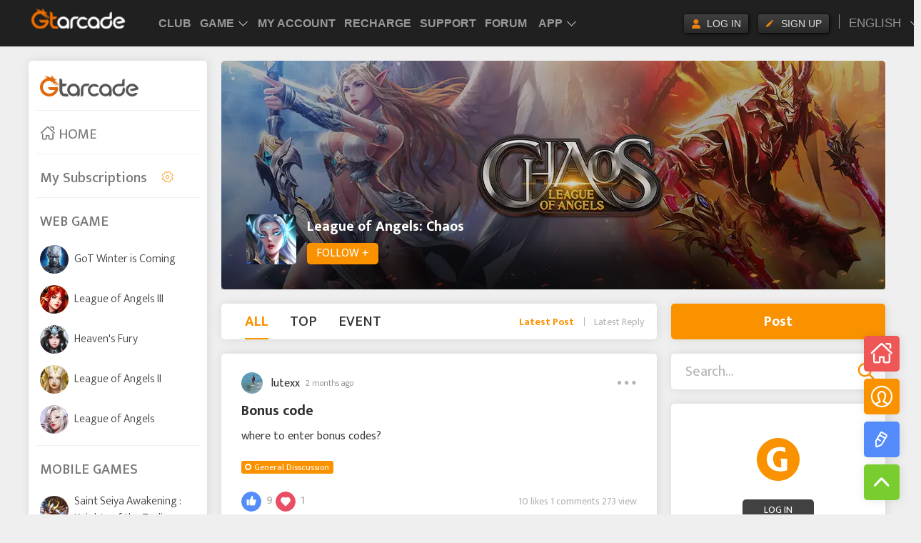

--- FILE ---
content_type: text/html; charset=utf-8
request_url: https://forum.gtarcade.com/forum/136
body_size: 15553
content:
<!DOCTYPE html><html><head><meta charset="UTF-8"><meta http-equiv="X-UA-Compatible" content="IE=edge"><meta http-equiv="Cache-Control" content="public"><meta name="viewport" content="width=device-width,minimum-scale=1,initial-scale=1,maximum-scale=1,user-scalable=no,viewport-fit=cover"><meta name="apple-mobile-web-app-status-bar-style" content="black-translucent"><meta name="apple-mobile-web-app-capable" content="yes"><meta name="mobile-web-app-capable" content="yes"><meta name="apple-mobile-web-app-title" content="GTArcade Games Community"><meta name="google" content="notranslate"><title>League of Angels: Chaos Forum - GTArcade Games Community</title><meta name="keywords" content="League of Angels: Chaos Forum - GTArcade Games Community"><meta name="description" content="League of Angels: Chaos Forum - GTArcade Games Community"><link rel="shortcut icon" href="https://static.gtarcade.com/gta_games/forum/prod//images/favicon.ico?20200610.1" type="image/x-icon"><link rel="stylesheet" href="https://static.gtarcade.com/gta_games/forum/prod//lib/layui/css/layui.css"><link href="https://fonts.googleapis.com/css2?family=Mukta:wght@300;400;500;700&display=swap" rel="stylesheet"><link href="https://static.gtarcade.com/gta_games/forum/prod/css/vendor-47f68d18ad5a993f.css" rel="stylesheet"><link href="https://static.gtarcade.com/gta_games/forum/prod/css/entry/forum/forum-34bc9b19f8de057d.css" rel="stylesheet"><script src="https://static.gtarcade.com/gta_games/forum/libs/es6-promise.auto.min.js"></script><script src="https://static.gtarcade.com/gta_games/forum/prod//js/libs/polyfill.js?20200610.1"></script><script src="https://static.gtarcade.com/gta_games/forum/prod//js/libs/jquery-1.8.3.min.js?20200610.1"></script><!-- 统一顶通js --><script src="//static.gtarcade.com/gta_common/integration/index.js?v=20230524003"></script><script>;
      (function () {
        var src = '//cdn.jsdelivr.net/npm/eruda';
        if (!/debug/.test(location.search)) 
          return;
        document.write('<scr' + 'ipt src="' + src + '"></scr' + 'ipt>');
        document.write('<scr' + 'ipt>eruda.init();</scr' + 'ipt>');
      })();</script></head><body><script>var globalConfig = {"staticURL":"https://static.gtarcade.com/gta_games/forum/prod/","cssPath":"https://static.gtarcade.com/gta_games/forum/prod//styles","jsPath":"https://static.gtarcade.com/gta_games/forum/prod//js","imgPath":"https://static.gtarcade.com/gta_games/forum/prod//images","fontPath":"https://static.gtarcade.com/gta_games/forum/prod//fonts","libPath":"https://static.gtarcade.com/gta_games/forum/prod//lib","API_BASE":"https://forum-api.gtarcade.com","ROLE_API_BASE":"https://gamedata-api.gtarcade.com"};
      globalConfig.lang = "en_US";
      globalConfig.langPack = {"LOG IN":"LOG IN","REGISTERED":"REGISTERED","Yes":"Yes","No":"No","Ok":"Ok","Cancel":"Cancel","<span class=\"num\">{0}</span> posts in last month":"<span class=\"num\">{0}</span> posts in last month","This user has no description yet":"This user has no description yet","Search…":"Search…","GTarcade":"GTarcade","More benefits, more surprises":"More benefits, more surprises","Get":"Get","HOME":"HOME","My Subscription":"My Subscription","Popular Communities":"Popular Communities","people are browsing":"people are browsing","browsing":"browsing","discussions":"discussions","FOLLOW +":"FOLLOW +","UNFOLLOW":"UNFOLLOW","Sub-section":"Sub-section","Community Rules  >>":"Community Rules  >>","Community Introduction":"Community Introduction","Popular Posts":"Popular Posts","Subscribe":"Subscribe","Hot":"Hot","Fans":"Fans","Comment":"Comment","Add to Favorites":"Add to Favorites","Newbie Post":"Newbie Post","Report":"Report","Slide page to load":"Slide page to load","No more contents":"No more contents","Go to the community":"Go to the community","Show All":"Show All","Search":"Search","Hide":"Hide","My Subscriptions":"My Subscriptions","No section subscribed yet":"No section subscribed yet","Pin on Top":"Pin on Top","Subscribed":"Subscribed","Unpin":"Unpin","Unsubscribe":"Unsubscribe","Are you sure you want to unsubscribe ({0}) ?":"Are you sure you want to unsubscribe ({0}) ?","Search all community content":"Search all community content","Section":"Section","Search the content of this community":"Search the content of this community","Topic":"Topic","User":"User","No content yet~":"No content yet~","Details page":"Details page","Latest post":"Latest post","All":"All","Top":"Top","Event":"Event","Community Code":"Community Code","Hot Topics":"Hot Topics","Post":"Post","views":"views","comments":"comments","POST DETAILS":"POST DETAILS","Article Publish":"Article Publish","Last edited":"Last edited","Edited by <a class=\"user\" href={0}>{1}</a> at {2}":"Edited by <a class=\"user\" href={0}>{1}</a> at {2}","Translate":"Translate","Quick comment":"Quick comment","Please enter the content of your comment~":"Please enter the content of your comment~","Hot comments":"Hot comments","Reply":"Reply","Delete":"Delete","Do you want to delete this comment?":"Do you want to delete this comment?","Do you want to delete this reply?":"Do you want to delete this reply?","Are you sure you want to unfollow ({0})?":"Are you sure you want to unfollow ({0})?","Followed":"Followed","Like":"Like","Dislike":"Dislike","votes":"votes","Submit":"Submit","My Posts":"My Posts","My Comments":"My Comments","My Replies":"My Replies","Source":"Source","My Messages":"My Messages","Message Received":"Message Received","Liked":"Liked","My Followers/Fans":"My Followers/Fans","My Followings":"My Followings","My Fans":"My Fans","My Favorites":"My Favorites","My likes":"My likes","My Draft Box":"My Draft Box","Last Time Edited":"Last Time Edited","The content has been reported many times, and it has been blocked after violations were confirmed ~":"The content has been reported many times, and it has been blocked after violations were confirmed ~","This post has been deleted by the poster and cannot be viewed~":"This post has been deleted by the poster and cannot be viewed~","Reply not found~":"Reply not found~","Comment not found~":"Comment not found~","This post has been hidden and cannot be viewed~":"This post has been hidden and cannot be viewed~","Post management":"Post management","Passed":"Passed","Pending":"Pending","Rejected":"Rejected","Deleted":"Deleted","Blocked":"Blocked","To be sent":"To be sent","Reason: Suspected of sensitive words":"Reason: Suspected of sensitive words","Reason for deletion: Deleted by the poster":"Reason for deletion: Deleted by the poster","No related topics found~":"No related topics found~","No related section found~":"No related section found~","No user found~":"No user found~","{0} total replies":"{0} total replies","Please enter the reply content~":"Please enter the reply content~","Label":"Label","Feature":"Feature","Move to subsection":"Move to subsection","Lock or not":"Lock or not","Mute or not":"Mute or not","Content cannot be empty":"Content cannot be empty","Modify":"Modify","Export":"Export","Manage":"Manage","Export comment":"Export comment","Export reply":"Export reply","This topic has been locked":"This topic has been locked","Handler":"Handler","Reason":"Reason","Comments not allowed":"Comments not allowed","Replies not allowed":"Replies not allowed","Block Post":"Block Post","Delete Post":"Delete Post","Topic Management":"Topic Management","Message reminder":"Message reminder","Enter verification code first":"Enter verification code first","Invalid URL":"Invalid URL","Can't Upload more than 8 images at once":"Can't Upload more than 8 images at once","Can't Upload more than 40 images":"Can't Upload more than 40 images","Picture size can't exceed 2M":"Picture size can't exceed 2M","This post has been hidden and cannot be viewed":"This post has been hidden and cannot be viewed","Post failed to pass the review":"Post failed to pass the review","Post pending review":"Post pending review","Post does not exist":"Post does not exist","Comment not found.":"Comment not found.","Reply not found.":"Reply not found.","Section does not exist":"Section does not exist","This section has been deleted":"This section has been deleted","This section is blocked":"This section is blocked","Tag does not exist":"Tag does not exist","This tag has been deleted":"This tag has been deleted","This tag is blocked":"This tag is blocked","topic_tag_type_1":"HOT","topic_tag_type_2":"TOP","topic_tag_type_3":"Event"};
      globalConfig.langId = 1
      globalConfig.langObj = {"<span class=\"num\">{0}</span> posts in last month":"<span class=\"num\">{0}</span> posts in last month","Add to Favorites":"Add to Favorites","All":"All","Are you sure you want to unfollow ({0})?":"Are you sure you want to unfollow ({0})?","Are you sure you want to unsubscribe ({0}) ?":"Are you sure you want to unsubscribe ({0}) ?","Article Publish":"Article Publish","Block Post":"Block Post","Blocked":"Blocked","Can't Upload more than 40 images":"Can't Upload more than 40 images","Can't Upload more than 8 images at once":"Can't Upload more than 8 images at once","Cancel":"Cancel","Comment":"Comment","Comment not found.":"Comment not found.","Comment not found~":"Comment not found~","Comments not allowed":"Comments not allowed","Community Code":"Community Code","Community Introduction":"Community Introduction","Community Rules  >>":"Community Rules  >>","Content cannot be empty":"Content cannot be empty","Delete":"Delete","Delete Post":"Delete Post","Deleted":"Deleted","Details page":"Details page","Dislike":"Dislike","Do you want to delete this comment?":"Do you want to delete this comment?","Do you want to delete this reply?":"Do you want to delete this reply?","Edited by <a class=\"user\" href={0}>{1}</a> at {2}":"Edited by <a class=\"user\" href={0}>{1}</a> at {2}","Enter verification code first":"Enter verification code first","Event":"Event","Export":"Export","Export comment":"Export comment","Export reply":"Export reply","FOLLOW +":"FOLLOW +","Fans":"Fans","Feature":"Feature","Followed":"Followed","GTarcade":"GTarcade","Get":"Get","Go to the community":"Go to the community","HOME":"HOME","Handler":"Handler","Hide":"Hide","Hot":"Hot","Hot Topics":"Hot Topics","Hot comments":"Hot comments","Invalid URL":"Invalid URL","LOG IN":"LOG IN","Label":"Label","Last Time Edited":"Last Time Edited","Last edited":"Last edited","Latest post":"Latest post","Like":"Like","Liked":"Liked","Lock or not":"Lock or not","Manage":"Manage","Message Received":"Message Received","Message reminder":"Message reminder","Modify":"Modify","More benefits, more surprises":"More benefits, more surprises","Move to subsection":"Move to subsection","Mute or not":"Mute or not","My Comments":"My Comments","My Draft Box":"My Draft Box","My Fans":"My Fans","My Favorites":"My Favorites","My Followers/Fans":"My Followers/Fans","My Followings":"My Followings","My Messages":"My Messages","My Posts":"My Posts","My Replies":"My Replies","My Subscription":"My Subscription","My Subscriptions":"My Subscriptions","My likes":"My likes","Newbie Post":"Newbie Post","No":"No","No content yet~":"No content yet~","No more contents":"No more contents","No related section found~":"No related section found~","No related topics found~":"No related topics found~","No section subscribed yet":"No section subscribed yet","No user found~":"No user found~","Ok":"Ok","POST DETAILS":"POST DETAILS","Passed":"Passed","Pending":"Pending","Picture size can't exceed 2M":"Picture size can't exceed 2M","Pin on Top":"Pin on Top","Please enter the content of your comment~":"Please enter the content of your comment~","Please enter the reply content~":"Please enter the reply content~","Popular Communities":"Popular Communities","Popular Posts":"Popular Posts","Post":"Post","Post does not exist":"Post does not exist","Post failed to pass the review":"Post failed to pass the review","Post management":"Post management","Post pending review":"Post pending review","Quick comment":"Quick comment","REGISTERED":"REGISTERED","Reason":"Reason","Reason for deletion: Deleted by the poster":"Reason for deletion: Deleted by the poster","Reason: Suspected of sensitive words":"Reason: Suspected of sensitive words","Rejected":"Rejected","Replies not allowed":"Replies not allowed","Reply":"Reply","Reply not found.":"Reply not found.","Reply not found~":"Reply not found~","Report":"Report","Search":"Search","Search all community content":"Search all community content","Search the content of this community":"Search the content of this community","Search.Forum":"Forum","Search.No content yet~":"No content yet~","Search.Post":"Post","Search.Result: Found xxx section related":"Result: Found {0} section related","Search.Result: Found xxx tag(s) related":"Result: Found {0} tag(s) related","Search.Result: Found xxx thread(s) related":"Result: Found {0} thread(s) related","Search.Result: Found xxx users related":"Result: Found {0} users related","Search.Section":"Section","Search.Tag":"Tag","Search.Topic":"Topic","Search.User":"User","Search.search_tips":"Search all community content...","Search…":"Search…","Section":"Section","Section does not exist":"Section does not exist","Show All":"Show All","Slide page to load":"Slide page to load","Source":"Source","Sub-section":"Sub-section","Submit":"Submit","Subscribe":"Subscribe","Subscribed":"Subscribed","Tag does not exist":"Tag does not exist","The content has been reported many times, and it has been blocked after violations were confirmed ~":"The content has been reported many times, and it has been blocked after violations were confirmed ~","This post has been deleted by the poster and cannot be viewed~":"This post has been deleted by the poster and cannot be viewed~","This post has been hidden and cannot be viewed":"This post has been hidden and cannot be viewed","This post has been hidden and cannot be viewed~":"This post has been hidden and cannot be viewed~","This section has been deleted":"This section has been deleted","This section is blocked":"This section is blocked","This tag has been deleted":"This tag has been deleted","This tag is blocked":"This tag is blocked","This topic has been locked":"This topic has been locked","This user has no description yet":"This user has no description yet","To be sent":"To be sent","Top":"Top","Topic":"Topic","Topic Management":"Topic Management","Translate":"Translate","UNFOLLOW":"UNFOLLOW","Unpin":"Unpin","Unsubscribe":"Unsubscribe","User":"User","Yes":"Yes","alonePlate.All":"All","alonePlate.Community Code":"Community Code","alonePlate.Community Introduction":"Community Introduction","alonePlate.Event":"Event","alonePlate.Hot Topics":"Hot Topics","alonePlate.Latest post":"Latest post","alonePlate.Latest reply":"Latest reply","alonePlate.Post":"Post","alonePlate.Sub-section":"Sub-section","alonePlate.Top":"Top","alonePlate.comments":"comments","alonePlate.views":"views","aloneSearch.No content yet~":"No content yet~","aloneSearch.Search the content of this community":"Search the content of this community","aloneSearch.Section":"Section","browsing":"browsing","character.Characters":"Characters","character.Display":"Display?","character.My character":"My character","character.Select character":"Select character","character.err_hidden":"The player has hidden the character, cannot view","character.err_none":"The player hasn't selected a character yet","character.err_none_self":"No character selected","character.grade":"Grade","character.hero_num":"Heros","character.kingdom":"Kingdom","character.nobility":"Nobility","character.power":"Power","character.power_max":"Max Power","character.power_rank_personal":"Personal Ranking","character.power_rank_union":"Union Ranking","character.privacy_tips":"After starting, the selected character information under your account will be displayed","character.rank":"Rank","character.title":"Title","character.union":"Union","character.union_abbr":"Union Abbr","character.vip_level":"VIP Level","character.vip_title":"VIP Title","comment.Asc":"Ascending","comment.Desc":"Descending","comment.Liked Num":"Liked Num","comment.Popular":"Popular","comment.Sort by":"Sort by:","comments":"comments","common.Block":"Block","common.Cancel":"Cancel","common.Delete":"Delete","common.Edited by xxx at xxx":"Edited by <a class='user' href={0} target='_blank'>{1}</a> at {2}","common.FOLLOW +":"FOLLOW +","common.Go to the community":"Go to the community","common.HOME":"HOME","common.I comment to xxx topic":"I comment to <a class='to' href='{0}' target='_blank'>{1}</a> topic:","common.I reply to xxx comment":"I reply to <a class='to' href='{0}' target='_blank'>{1}</a> comment:","common.Last Time Edited":"Last Time Edited","common.Last edited":"Last edited","common.Modify":"Modify","common.No":"No","common.No more contents":"No more contents","common.No subscription content yet":"No subscription content yet","common.No subscriptions at the moment":"No subscriptions at the moment","common.OK":"OK","common.Published at":"Published at","common.Reason for report":"Reason for report","common.Report":"Report","common.Save":"Save","common.Submit":"Submit","common.System":"System","common.Translate":"Translate","common.UNFOLLOW":"UNFOLLOW","common.Unpublish":"Unpublish","common.Yes":"Yes","common.no result":"no result","common.pagi_jump":"GO","common.pagi_total":"Total {0} pages","common.{0} likes {1} comments {2} view":"{0} likes {1} comments {2} view","detailsPages.All comments":"All comments","detailsPages.Comment":"Comment","detailsPages.Comment not found~":"Comment not found~","detailsPages.Delete":"Delete","detailsPages.Features":"Features","detailsPages.Followed":"Followed","detailsPages.Hot comments":"Hot comments","detailsPages.Like":"Like","detailsPages.Multiple choice":"Multiple choice","detailsPages.Please enter the content of your comment~":"Please enter the content of your comment~","detailsPages.Publish":"Publish","detailsPages.Quick comment":"Quick comment","detailsPages.Reply":"Reply","detailsPages.Reply not found~":"Reply not found~","detailsPages.Share":"Share","detailsPages.Single choice":"Single choice","detailsPages.limit_vote_options":"Maximum {0} choices","detailsPages.total_vote_nums":"A total of {0} people voted","detailsPages.vote_end_date":"Voting will end on","detailsPages.vote_end_tips":"The voting is over. Thanks for your participation~","detailsPages.voted_tips":"You have already voted~","detailsPages.votes":"votes","discussions":"discussions","manageContent.Add to Favorites":"Add to Favorites","manageContent.Block Post":"Block Post","manageContent.Content cannot be empty":"Content cannot be empty","manageContent.Delete Post":"Delete Post","manageContent.Edit":"Edit","manageContent.Export":"Export","manageContent.Export comment":"Export comment","manageContent.Export reply":"Export reply","manageContent.Features":"Features","manageContent.Label":"Label","manageContent.Lock or not":"Lock or not","manageContent.Manage":"Manage","manageContent.Modify":"Modify","manageContent.Move to subsection":"Move to subsection","manageContent.Mute or not":"Mute or not","manageContent.No":"No","manageContent.Pin to Top":"Pin to Top","manageContent.Please enter verification code":"Please enter verification code","manageContent.Reason for locking":"Reason for locking","manageContent.Reason for muting":"Reason for muting","manageContent.Remove from Favorites":"Remove from Favorites","manageContent.Report":"Report","manageContent.Sticky":"Sticky","manageContent.Topic Management":"Topic Management","manageContent.Unpin from Top":"Unpin from Top","manageContent.Yes":"Yes","people are browsing":"people are browsing","personalCenter.@ME":"@ME","personalCenter.AWESOME":"likes","personalCenter.COMMENT":"Comments","personalCenter.Characters":"Characters","personalCenter.Comment not found~":"Comment not found~","personalCenter.FANS":"Fans","personalCenter.FAVORITES":"Favorites","personalCenter.FOLLOW":"Followings","personalCenter.FOLLOWS/FANS":"Followings/Fans","personalCenter.Followed":"Followed","personalCenter.Last Time Edited":"Last Time Edited","personalCenter.Liked":"Liked","personalCenter.Liked my comment":"Liked my comment","personalCenter.Liked my post":"Liked my post","personalCenter.Liked my reply":"Liked my reply","personalCenter.My Characters":"My Characters","personalCenter.My Comments":"My Comments","personalCenter.My Draft Box":"My Draft Box","personalCenter.My Fans":"My Fans","personalCenter.My Favorites":"My Favorites","personalCenter.My Followers/Fans":"My Followings/Fans","personalCenter.My Followings":"My Followings","personalCenter.My Messages":"My Messages","personalCenter.My Posts":"My Posts","personalCenter.My Replies":"My Replies","personalCenter.My likes":"My likes","personalCenter.Operator":"Operator","personalCenter.POST":"POST","personalCenter.Personal center":"Personal center","personalCenter.Post management":"Post management","personalCenter.REPLY":"Replies","personalCenter.Reason":"Reason","personalCenter.Reply me":"Reply me","personalCenter.Reply not found~":"Reply not found~","personalCenter.Responded to my comment":"Responded to my comment","personalCenter.Responded to my post":"Responded to my post","personalCenter.Responded to my reply":"Responded to my reply","personalCenter.Source":"Source","personalCenter.System message":"System message","personalCenter.This post has been hidden and cannot be viewed~":"This post has been hidden and cannot be viewed~","personalCenter.To be sent":"To be sent","personalCenter.blocked":"Blocked","personalCenter.deleted":"Deleted","personalCenter.passed":"Passed","personalCenter.pending":"Pending","personalCenter.rejected":"Rejected","popupDialog.Export comment":"Export comment","popupDialog.Export poll":"Export poll","popupDialog.Export reply":"Export reply","popupDialog.blocking_comment_reason":"Please enter the reason for blocking the comment","popupDialog.blocking_comment_tips":"After blocking the comment, the user will be notified","popupDialog.blocking_reason":"Please enter the reason for blocking the post","popupDialog.blocking_reply_reason":"Please enter the reason for blocking the reply","popupDialog.blocking_reply_tips":"After blocking the reply, the user will be notified","popupDialog.blocking_tips":"After blocking the post, the content of the post posted by the user will be invisible to the user. <br>Are you sure you want to block it?","popupDialog.cancel_favorite":"Are you sure you want to cancel favorite <br>({0})?","popupDialog.cancel_pin_top":"Are you sure you want to unpin ({0}) from top?","popupDialog.cancel_post_tips":"Do you want to cancel this post?","popupDialog.captche_tips":"Please enter verification code.","popupDialog.delete_comment_reason":"Please enter the reason for deleting the comment","popupDialog.delete_comment_tips_0":"Do you want to delete this comment?","popupDialog.delete_comment_tips_1":"After deleting the comment, the user will be notified,<br>The data cannot be restored. Are you sure you want to delete it?","popupDialog.delete_draft":"Are you sure you want to delete this draft post?","popupDialog.delete_post":"Do you want to delete this post? The data cannot be restored after deletion","popupDialog.delete_reason":"Please enter the reason for deleting the post","popupDialog.delete_reply_reason":"Please enter the reason for deleting the reply","popupDialog.delete_reply_tips_0":"Do you want to delete this reply?","popupDialog.delete_reply_tips_1":"After deleting the reply, the user will be notified,<br>The data cannot be restored. Are you sure you want to delete it?","popupDialog.delete_tips":"After deleting the post, the content of the post sent by the user will be deleted. <br>The data cannot be restored. Are you sure you want to delete it?","popupDialog.export_tips":"Please select the type to export","popupDialog.report_reason":"Please enter the reason for reporting the post","popupDialog.set_pin_top":"Are you sure you want to pin ({0}) to top?","popupDialog.unfollow_tips":"Are you sure you want to unfollow ({0})?","popupDialog.unpin_tips":"Are you sure you want to unpin ({0})?","popupDialog.unsubscribe_tips":"Are you sure you want to unsubscribe ({0})?","post.A total of {0} people voted":"A total of {0} people voted","post.Add tag":"Add tag","post.Allow Multichoice option(s)":"Allow Multichoice option(s):","post.Cancel":"Cancel","post.Choose Section":"Choose Section","post.Choose Tag":"Choose Tag","post.Community name":"Community name","post.Deadline":"Deadline","post.Do you want to cancel this post":"Do you want to cancel this post","post.Do you want to vote":"Do you want to vote","post.Draft Box":"Draft Box","post.EDIT":"EDIT","post.Event":"Event","post.Features":"Features","post.Label":"Label","post.MAX_UPLOAD_SIZE":"The best size for uploading pictures: 300 pixels * 300 pixels, other sizes will affect the page effect, format png, jpeg, jpg, gif. The size does not exceed 1M","post.MAX_UPLOAD_SIZE_TIPS":"Picture size can't exceed 1M","post.More Edits >>":"More Edits >>","post.Multiple choice":"Multiple choice","post.OK":"OK","post.Option":"Option","post.POST":"POST","post.Platform Tag":"Platform Tag","post.Please check the title and content are complete":"Please check the title and content are complete","post.Problem Description":"Problem Description","post.Publish":"Publish","post.Published at":"Published at","post.Quickly post":"Quickly post","post.Recent Tags":"Recent Tags","post.Save Draft":"Save Draft","post.Search tag, only one can be added":"Search tag, only one can be added","post.Section Tag":"Section Tag","post.Selection Method":"Selection Method","post.Single choice":"Single choice","post.Sticky":"Sticky","post.Submitted":"Submitted","post.The voting is over. Thanks for your participation~":"The voting is over. Thanks for your participation~","post.The voting is over~":"The voting is over~","post.Timed Publish":"Timed Publish","post.Top":"Top","post.Up to 35 options can be added":"Up to 35 options can be added","post.Voting Question":"Voting Question","post.Voting starts by default when your post is published successfully":"Voting starts by default when your post is published successfully","post.You have voted. Thanks for your participation~":"You have voted. Thanks for your participation~","post.placeholder":"Input content...","post.placeholder_title":"Please enter a title with no less than 6 characters","post.placeholder_vote_desc":"Please add the details of your voting initiation to let everyone understand your question better","post.placeholder_vote_title":"Please describe your voting subject in one sentence","post.tag_event":"Event","post.tag_hot":"HOT","post.tag_top":"TOP","post.timer_post_tips":"You can choose to send at any time in 30 minutes","sidebar.FAVORITES":"FAVORITES","sidebar.FOLLOWER":"FOLLOWER","sidebar.FOLLOWING":"FOLLOWING","sidebar.LOADING":"LOADING...","sidebar.LOG IN":"LOG IN","sidebar.MESSAGE":"MESSAGE","sidebar.MORE":"MORE","sidebar.No MESSAGE YET":"No MESSAGE YET","sidebar.REGISTERED":"REGISTERED","sidebar.Search…":"Search…","sidebar.no_sign":"This user has no description yet","sidebar.posts_last_month":"<span class=\"num\">{0}</span> posts in last month","subscription.My Subscriptions":"My Subscriptions","subscription.No section subscribed yet":"No section subscribed yet","subscription.Pin on Top":"Pin on Top","subscription.Subscribe":"Subscribe","subscription.Unpin":"Unpin","subscription.Unsubscribe":"Unsubscribe","systemMessage.Please enter content":"Please enter content","systemMessage.addon_1":"Please abide by the community rules, and a good community atmosphere needs to be maintained together!","systemMessage.msg_1_1_0":"Hi, your topic \"{0}\" has been restored.","systemMessage.msg_1_1_1":"Hi, your topic \"{0}\" has been blocked. You can view/change it in Topic Management - Blocked List","systemMessage.msg_1_2_0":"Hi, your comment \"{0}\" has been restored.","systemMessage.msg_1_2_1":"Hi, your comment \"{0}\" has been blocked.","systemMessage.msg_1_3_0":"Hi, your reply \"{0}\" has been restored.","systemMessage.msg_1_3_1":"Hi, your reply \"{0}\" has been blocked.","systemMessage.msg_2_1_0":"Hi, your topic \"{0}\" has been unlocke","systemMessage.msg_2_1_1":"Hi, your topic \"{0}\" has been locked and cannot be edited again","systemMessage.msg_3_1_0":"Hi, your topic \"{0}\" has been unmuted","systemMessage.msg_3_1_1":"Hi, your topic \"{0}\" has been muted and users are not allowed to comment/reply","systemMessage.msg_4_1_1":"Hi, your topic \"{0}\" has been tagged as \"Top\"","systemMessage.msg_4_1_2":"Hi, your topic \"{0}\" has been tagged as \"Event\"","systemMessage.msg_5_1_1":"Hi, your topic \"{0}\" has been pinned on top","systemMessage.msg_6_1_1":"Hi, your topic \"{0}\" has been moved to the sub-section \"{1}","systemMessage.msg_7_1_1":"Hi, your topic \"{0}\" has been removed.","systemMessage.msg_7_1_2":"Hi, your comment \"{0}\" has been removed.","systemMessage.msg_7_1_3":"Hi, your reply \"{0}\" has been removed.","timeline.All":"All","timeline.Event":"Event","timeline.Hot":"Hot","timeline.Latest":"Latest","timeline.Latest Post":"Latest Post","timeline.Latest Reply":"Latest Reply","timeline.Oldest":"Oldest","timeline.Stick":"Stick","timeline.Subscribe":"Subscribe","timeline.Top":"Top","tips.No content yet , Coming soon":"No content yet , Coming soon","tips.No related section found~":"No related section found~","tips.No related topics found~":"No related topics found~","tips.No user found~":"No user found~","tips.Please enter the reply content~":"Please enter the reply content~","tips.{0} total replies":"{0} total replies","topicCard.Newbie Post":"Newbie Post","topicCard.comment":"comment","topicCard.like":"like","topicCard.liked":"liked","topicCard.more+":"more+","topicCard.placeholder_quick_comment":"Please enter the content of your comment~","topicCard.quick_comment_tips":"Press Enter to wrap, press Ctrl+Enter to publish","topicCard.reply_to":"Replying to {0}:","topicCard.share":"share","topicCard.{0} comments":"{0} comments","topicCard.{0} likes {1} comments":"{0} likes {1} comments","topic_tag_type_1":"HOT","topic_tag_type_2":"TOP","topic_tag_type_3":"Event","userInfo.+ Follow":"+ Follow","userInfo.FOLLOWER":"FOLLOWER","userInfo.FOLLOWING":"Following","userInfo.Following":"Following","userInfo.Friend":"Friend","userInfo.LIKED":"LIKED","userInfo.TOPIC":"TOPIC","userInfo.posts_last_month":"<span class=\"num\">{0}</span> posts in last month","views":"views","votes":"votes","{0} total replies":"{0} total replies"}
      globalConfig.$i18n = function () {
        if (arguments.length == 0) 
          return null;
        
        var str = globalConfig.langPack[arguments[0]] || arguments[0];
        for (var i = 1; i < arguments.length; i++) {
          var re = new RegExp('\\{' + (
          i - 1) + '\\}', 'gm');
          str = str.replace(re, arguments[i]);
        }
        return str;
      }</script><div class="container"><div class="app-dl m"><h2 class="app-logo" title="Gtarcade"><img src="https://static.gtarcade.com/gta_games/forum/prod//images/app-logo.png?20200610.1" alt=""></h2><div class="app-info"><h2>GTarcade App</h2><p>More benefits, more surprises</p></div><a href="javascript:void(0);" class="btn get dot" dot="1@@社区H5@@点击@@下载APP">Get</a></div><script>$(function(){
    $('.app-dl .get').click(function(){
      if(/iphone|mac|ipod|ipad/i.test(navigator.userAgent)) {
        location.href = "https://apps.apple.com/us/app/gtarcade-free-gifts-strategies/id1563062312"
      } else if(/android|adr|linux/i.test(navigator.userAgent)) {
        location.href = "https://play.app.goo.gl/?link=https%3A%2F%2Fplay.google.com%2Fstore%2Fapps%2Fdetails%3Fid%3Dcom.gtarcade.osapp%26ddl%3D1%26pcampaignid%3Dweb_ddl_1"
        setTimeout(function() {
          if(document.visibilityState === "visible") {
            location.href = "https://play.google.com/store/apps/details?id=com.gtarcade.osapp"
          }
        }, 2000)
      } else {
        location.href = "https://osact.gtarcade.com/platform/apps/download/index.html"
      }
    });
  });</script><div class="top-bar m"><a href="javascript:void(0);" class="btn menu"></a><h2 class="logo" title="Gtarcade"><img src="https://static.gtarcade.com/gta_games/forum/prod//images/gta-logo.svg?20200610.1" alt=""></h2><div class="tool-box"><a href="/search" class="btn search"></a> <a href="/my/message" class="icon msg"></a></div></div><div class="main main-l"><div class="menu-item pt-0"><h2 class="logo" title="Gtarcade"><img src="https://static.gtarcade.com/gta_games/forum/prod//images/gta-logo.svg?20200610.1" alt=""></h2></div><div class="menu-item"><a href="/" class="home"><em class="iconfont icon-home"></em> HOME</a></div><div class="menu-item subscribe"><div class="menu-title subscribe empty">My Subscriptions <a href="/my/subscribe" class="btn iconfont icon-setting"></a></div><div class="forum-list"></div></div><div class="menu-item"><div class="menu-title">WEB GAME</div><div class="forum-list"><a class="forum-item fpoint" fpoint="left_side@@jump_forum@@1" href="/forum/1"><img class="icon" src="https://oss.gtarcade.com/gtar/57927330-114e-43bc-af1b-276184eed78d_2020-08-26.png?x-oss-process=image/resize,w_80,h_80" alt="GoT Winter is Coming"><div class="name">GoT Winter is Coming</div></a><a class="forum-item fpoint" fpoint="left_side@@jump_forum@@2" href="/forum/2"><img class="icon" src="https://oss.gtarcade.com/gtar/39ebd480-ddde-4f7b-bc19-98a0216335ce_2021-06-18.jpg?x-oss-process=image/resize,w_80,h_80" alt=" League of Angels III"><div class="name">League of Angels III</div></a><a class="forum-item fpoint" fpoint="left_side@@jump_forum@@19" href="/forum/19"><img class="icon" src="https://oss.gtarcade.com/gtar/6f24be40-e796-4ba2-9101-a50ec71524aa_2020-08-18.jpg?x-oss-process=image/resize,w_80,h_80" alt="Heaven&#39;s Fury"><div class="name">Heaven&#39;s Fury</div></a><a class="forum-item fpoint" fpoint="left_side@@jump_forum@@50" href="/forum/50"><img class="icon" src="https://oss.gtarcade.com/gtar/1abd6e2f-d187-4cc8-b800-9f8dfde2da63_2021-06-18.jpg?x-oss-process=image/resize,w_80,h_80" alt="League of Angels II"><div class="name">League of Angels II</div></a><a class="forum-item fpoint" fpoint="left_side@@jump_forum@@51" href="/forum/51"><img class="icon" src="https://oss.gtarcade.com/gtar/4f11f354-e455-41d7-a50a-358c948b7b3c_2021-06-18.jpg?x-oss-process=image/resize,w_80,h_80" alt="League of Angels"><div class="name">League of Angels</div></a></div></div><div class="menu-item"><div class="menu-title">MOBILE GAMES</div><div class="forum-list"><a class="forum-item fpoint" fpoint="left_side@@jump_forum@@3" href="/forum/3"><img class="icon" src="https://oss.gtarcade.com/gtar/3cccf986-ee41-4642-a2d6-173d4b3e2bf2_2022-03-11.png?x-oss-process=image/resize,w_80,h_80" alt="Saint Seiya Awakening : Knights of the Zodiac"><div class="name">Saint Seiya Awakening : Knights of the Zodiac</div></a><a class="forum-item fpoint" fpoint="left_side@@jump_forum@@23" href="/forum/23"><img class="icon" src="https://oss.gtarcade.com/gtar/db4ddee8-078a-4561-88e7-57de3bea121c_2021-05-26.jpeg?x-oss-process=image/resize,w_80,h_80" alt="Infinity Kingdom"><div class="name">Infinity Kingdom</div></a><a class="forum-item fpoint" fpoint="left_side@@jump_forum@@113" href="/forum/113"><img class="icon" src="https://oss.gtarcade.com/gtar/4e935660-08d1-442d-9c3b-8eca204dcd78_2023-04-17.png?x-oss-process=image/resize,w_80,h_80" alt="Eastpunk: Journey"><div class="name">Eastpunk: Journey</div></a><a class="forum-item fpoint" fpoint="left_side@@jump_forum@@118" href="/forum/118"><img class="icon" src="https://oss.gtarcade.com/gtar/4a311f73-0865-4e8d-9b1a-40bad2146c8e_2022-12-01.png?x-oss-process=image/resize,w_80,h_80" alt="Echocalypse"><div class="name">Echocalypse</div></a><a class="forum-item fpoint" fpoint="left_side@@jump_forum@@80" href="/forum/80"><img class="icon" src="https://oss.gtarcade.com/gtar/8bcdb5be-ef87-4141-9653-58ec2b36e6c8_2021-06-18.jpg?x-oss-process=image/resize,w_80,h_80" alt="Dynasty Origins: Pioneer"><div class="name">Dynasty Origins: Pioneer</div></a><a class="forum-item fpoint" fpoint="left_side@@jump_forum@@97" href="/forum/97"><img class="icon" src="https://oss.gtarcade.com/gtar/dd95cc6a-8409-49b4-ac18-5737d2b761d5_2021-07-20.png?x-oss-process=image/resize,w_80,h_80" alt="บันทึกลับสามก๊ก"><div class="name">บันทึกลับสามก๊ก</div></a><a class="forum-item fpoint" fpoint="left_side@@jump_forum@@27" href="/forum/27"><img class="icon" src="https://oss.gtarcade.com/gtar/2b7b9426-bafc-453f-988b-a1f1d5b0fdae_2020-08-20.jpg?x-oss-process=image/resize,w_80,h_80" alt="Legacy of Discord"><div class="name">Legacy of Discord</div></a><a class="forum-item fpoint" fpoint="left_side@@jump_forum@@105" href="/forum/105"><img class="icon" src="https://oss.gtarcade.com/gtar/e999b34d-8e9a-4d29-9b3d-cf18c7e42cca_2021-11-18.png?x-oss-process=image/resize,w_80,h_80" alt="Dynasty Origins: Conquest"><div class="name">Dynasty Origins: Conquest</div></a><div class="btn tool extend">Show All</div><a class="forum-item fpoint" fpoint="left_side@@jump_forum@@24" href="/forum/24"><img class="icon" src="https://oss.gtarcade.com/gtar/fbfb95c7-e9e7-464e-8728-9fa1fa952390_2021-06-18.jpg?x-oss-process=image/resize,w_80,h_80" alt="Era of Celestials"><div class="name">Era of Celestials</div></a><a class="forum-item fpoint" fpoint="left_side@@jump_forum@@124" href="/forum/124"><img class="icon" src="https://oss.gtarcade.com/gtar/9a5d16f0-e91c-4bf1-99e0-f92d09884f1a_2022-08-24.png?x-oss-process=image/resize,w_80,h_80" alt="Time Raiders"><div class="name">Time Raiders</div></a><a class="forum-item fpoint" fpoint="left_side@@jump_forum@@132" href="/forum/132"><img class="icon" src="https://oss.gtarcade.com/gtar/c2673f25-b8e6-49df-a741-9634faef49b3_2022-10-12.png?x-oss-process=image/resize,w_80,h_80" alt="Lords and Tactics"><div class="name">Lords and Tactics</div></a><a class="forum-item cur fpoint" fpoint="left_side@@jump_forum@@136" href="/forum/136"><img class="icon" src="https://oss.gtarcade.com/gtar/b42375d4-4e8a-4d48-90e8-a6317dc552f0_2022-11-14.jpg?x-oss-process=image/resize,w_80,h_80" alt="League of Angels: Chaos"><div class="name">League of Angels: Chaos</div></a><a class="forum-item fpoint" fpoint="left_side@@jump_forum@@150" href="/forum/150"><img class="icon" src="https://oss.gtarcade.com/gtar/362d21e1-710e-411a-9c8f-8ee8f2c2f578_2023-05-11.png?x-oss-process=image/resize,w_80,h_80" alt="Echocalypse  -緋紅の神約-"><div class="name">Echocalypse -緋紅の神約-</div></a><a class="forum-item fpoint" fpoint="left_side@@jump_forum@@160" href="/forum/160"><img class="icon" src="https://oss.gtarcade.com/gtar/63a6b96c-06c0-4661-9298-12d102be862f_2023-12-11.jpg?x-oss-process=image/resize,w_80,h_80" alt="Echocalypse The Scarlet Covenant"><div class="name">Echocalypse The Scarlet Covenant</div></a><a class="forum-item fpoint" fpoint="left_side@@jump_forum@@166" href="/forum/166"><img class="icon" src="https://oss.gtarcade.com/gtar/a3096365-53a9-4554-b9f6-134b0c0ca177_2024-05-14.jpg?x-oss-process=image/resize,w_80,h_80" alt="成り上がり〜華と武の戦国"><div class="name">成り上がり〜華と武の戦国</div></a><a class="forum-item fpoint" fpoint="left_side@@jump_forum@@169" href="/forum/169"><img class="icon" src="https://oss.gtarcade.com/gtar/e18e9384-6e70-4eb3-85af-7aedc55ba0cd_2024-05-24.png?x-oss-process=image/resize,w_80,h_80" alt="에코칼립스: 진홍의 서약"><div class="name">에코칼립스: 진홍의 서약</div></a><a class="forum-item fpoint" fpoint="left_side@@jump_forum@@176" href="/forum/176"><img class="icon" src="https://oss.gtarcade.com/gtar/7da96265-7a4c-49ec-adbf-73bbfd27a757_2024-07-02.png?x-oss-process=image/resize,w_80,h_80" alt="Vice Nation"><div class="name">Vice Nation</div></a><a class="forum-item fpoint" fpoint="left_side@@jump_forum@@180" href="/forum/180"><img class="icon" src="https://oss.gtarcade.com/gtar/48b6d3f3-ab93-4520-b3cc-d236bcc19703_2024-09-23.png?x-oss-process=image/resize,w_80,h_80" alt="EverChest"><div class="name">EverChest</div></a><div class="btn tool shrink">Hide</div></div></div><div class="menu-item"><div class="menu-title">GTA PLATFORM</div><div class="forum-list"><a class="forum-item fpoint" fpoint="left_side@@jump_forum@@6" href="/forum/6"><img class="icon" src="https://oss.gtarcade.com/gtar/91fa7e7d-0b48-4ed4-9ecd-20c160d629d2_2021-05-20.jpg?x-oss-process=image/resize,w_80,h_80" alt="Gtarcade Discussion Forum"><div class="name">Gtarcade Discussion Forum</div></a></div></div></div><ul class="side-bar m layui-nav layui-nav-tree layui-nav-side"><h2 class="logo"><a href="//m.gtarcade.com" target="_blank"><img src="https://static.gtarcade.com/gta_games/forum/prod//images/gta-logo.svg?20200610.1" alt=""></a></h2><div class="self-info-box"><div class="login-wrap"><img src="https://static.gtarcade.com/gta_games/forum/prod//images/default-avatar.png?20200610.1" alt="Login" class="avatar"> <a href="javascript:void(0);" class="btn login">LOG IN</a> <a href="https://profile.gtarcade.com/mobile/sign" target="_blank" class="btn register">REGISTERED</a></div></div><a href="/" class="link-home"><em class="iconfont icon-home"></em> HOME</a><li class="item layui-nav-item layui-nav-itemed"><a href="javascript:;">My Subscriptions <em class="btn iconfont icon-setting"></em></a><dl class="layui-nav-child"></dl></li><li class="item layui-nav-item layui-nav-itemed"><a href="javascript:;">WEB GAME</a><dl class="layui-nav-child"><dd><img src="https://oss.gtarcade.com/gtar/57927330-114e-43bc-af1b-276184eed78d_2020-08-26.png" alt="GoT Winter is Coming" class="icon"> <a href="/forum/1">GoT Winter is Coming</a></dd><dd><img src="https://oss.gtarcade.com/gtar/39ebd480-ddde-4f7b-bc19-98a0216335ce_2021-06-18.jpg" alt=" League of Angels III" class="icon"> <a href="/forum/2">League of Angels III</a></dd><dd><img src="https://oss.gtarcade.com/gtar/6f24be40-e796-4ba2-9101-a50ec71524aa_2020-08-18.jpg" alt="Heaven&#39;s Fury" class="icon"> <a href="/forum/19">Heaven&#39;s Fury</a></dd><dd><img src="https://oss.gtarcade.com/gtar/1abd6e2f-d187-4cc8-b800-9f8dfde2da63_2021-06-18.jpg" alt="League of Angels II" class="icon"> <a href="/forum/50">League of Angels II</a></dd><dd><img src="https://oss.gtarcade.com/gtar/4f11f354-e455-41d7-a50a-358c948b7b3c_2021-06-18.jpg" alt="League of Angels" class="icon"> <a href="/forum/51">League of Angels</a></dd></dl></li><li class="item layui-nav-item layui-nav-itemed"><a href="javascript:;">MOBILE GAMES</a><dl class="layui-nav-child"><dd><img src="https://oss.gtarcade.com/gtar/3cccf986-ee41-4642-a2d6-173d4b3e2bf2_2022-03-11.png" alt="Saint Seiya Awakening : Knights of the Zodiac" class="icon"> <a href="/forum/3">Saint Seiya Awakening : Knights of the Zodiac</a></dd><dd><img src="https://oss.gtarcade.com/gtar/db4ddee8-078a-4561-88e7-57de3bea121c_2021-05-26.jpeg" alt="Infinity Kingdom" class="icon"> <a href="/forum/23">Infinity Kingdom</a></dd><dd><img src="https://oss.gtarcade.com/gtar/4e935660-08d1-442d-9c3b-8eca204dcd78_2023-04-17.png" alt="Eastpunk: Journey" class="icon"> <a href="/forum/113">Eastpunk: Journey</a></dd><dd><img src="https://oss.gtarcade.com/gtar/4a311f73-0865-4e8d-9b1a-40bad2146c8e_2022-12-01.png" alt="Echocalypse" class="icon"> <a href="/forum/118">Echocalypse</a></dd><dd><img src="https://oss.gtarcade.com/gtar/8bcdb5be-ef87-4141-9653-58ec2b36e6c8_2021-06-18.jpg" alt="Dynasty Origins: Pioneer" class="icon"> <a href="/forum/80">Dynasty Origins: Pioneer</a></dd><dd><img src="https://oss.gtarcade.com/gtar/dd95cc6a-8409-49b4-ac18-5737d2b761d5_2021-07-20.png" alt="บันทึกลับสามก๊ก" class="icon"> <a href="/forum/97">บันทึกลับสามก๊ก</a></dd><dd><img src="https://oss.gtarcade.com/gtar/2b7b9426-bafc-453f-988b-a1f1d5b0fdae_2020-08-20.jpg" alt="Legacy of Discord" class="icon"> <a href="/forum/27">Legacy of Discord</a></dd><dd><img src="https://oss.gtarcade.com/gtar/e999b34d-8e9a-4d29-9b3d-cf18c7e42cca_2021-11-18.png" alt="Dynasty Origins: Conquest" class="icon"> <a href="/forum/105">Dynasty Origins: Conquest</a></dd><dd><img src="https://oss.gtarcade.com/gtar/fbfb95c7-e9e7-464e-8728-9fa1fa952390_2021-06-18.jpg" alt="Era of Celestials" class="icon"> <a href="/forum/24">Era of Celestials</a></dd><dd><img src="https://oss.gtarcade.com/gtar/9a5d16f0-e91c-4bf1-99e0-f92d09884f1a_2022-08-24.png" alt="Time Raiders" class="icon"> <a href="/forum/124">Time Raiders</a></dd><dd><img src="https://oss.gtarcade.com/gtar/c2673f25-b8e6-49df-a741-9634faef49b3_2022-10-12.png" alt="Lords and Tactics" class="icon"> <a href="/forum/132">Lords and Tactics</a></dd><dd><img src="https://oss.gtarcade.com/gtar/b42375d4-4e8a-4d48-90e8-a6317dc552f0_2022-11-14.jpg" alt="League of Angels: Chaos" class="icon"> <a href="/forum/136">League of Angels: Chaos</a></dd><dd><img src="https://oss.gtarcade.com/gtar/362d21e1-710e-411a-9c8f-8ee8f2c2f578_2023-05-11.png" alt="Echocalypse  -緋紅の神約-" class="icon"> <a href="/forum/150">Echocalypse -緋紅の神約-</a></dd><dd><img src="https://oss.gtarcade.com/gtar/63a6b96c-06c0-4661-9298-12d102be862f_2023-12-11.jpg" alt="Echocalypse The Scarlet Covenant" class="icon"> <a href="/forum/160">Echocalypse The Scarlet Covenant</a></dd><dd><img src="https://oss.gtarcade.com/gtar/a3096365-53a9-4554-b9f6-134b0c0ca177_2024-05-14.jpg" alt="成り上がり〜華と武の戦国" class="icon"> <a href="/forum/166">成り上がり〜華と武の戦国</a></dd><dd><img src="https://oss.gtarcade.com/gtar/e18e9384-6e70-4eb3-85af-7aedc55ba0cd_2024-05-24.png" alt="에코칼립스: 진홍의 서약" class="icon"> <a href="/forum/169">에코칼립스: 진홍의 서약</a></dd><dd><img src="https://oss.gtarcade.com/gtar/7da96265-7a4c-49ec-adbf-73bbfd27a757_2024-07-02.png" alt="Vice Nation" class="icon"> <a href="/forum/176">Vice Nation</a></dd><dd><img src="https://oss.gtarcade.com/gtar/48b6d3f3-ab93-4520-b3cc-d236bcc19703_2024-09-23.png" alt="EverChest" class="icon"> <a href="/forum/180">EverChest</a></dd></dl></li><li class="item layui-nav-item layui-nav-itemed"><a href="javascript:;">GTA PLATFORM</a><dl class="layui-nav-child"><dd><img src="https://oss.gtarcade.com/gtar/91fa7e7d-0b48-4ed4-9ecd-20c160d629d2_2021-05-20.jpg" alt="Gtarcade Discussion Forum" class="icon"> <a href="/forum/6">Gtarcade Discussion Forum</a></dd></dl></li></ul><script>(function () {
    var $sidebarM = $('.side-bar.m')
    // 点击切换侧边栏展示
    $('.top-bar.m .menu').click(function (e) {
      e.stopPropagation()
      $sidebarM.addClass('show')
    })
    // 侧栏显示时点击页面其他地方隐藏侧栏
    $(document).on('click', function (e) {
      if ($sidebarM.hasClass('show')) {
        e.preventDefault()
        $sidebarM.removeClass('show')
      }
    })
    // 点击侧边栏自身不隐藏
    $sidebarM.click(function (e) {
      e.stopPropagation()
    })

    $sidebarM
      .find('>.info')
      .click(function (e) {
        e.stopPropagation()
        window.location.href = '/my'
      })

    $sidebarM
      .find('.login-wrap .btn.login')
      .click(function (e) {
        location.href = 'https://profile.gtarcade.com/mobile/login?rurl=' + encodeURIComponent(location.href)
      })

    $sidebarM
      .find('.layui-nav-item .icon-setting')
      .click(function (e) {
        e.stopPropagation()
        window.location.href = '/my/subscribe'
      })

    if ($(window).width() > 768) {
      function fix() {
        if (window.scrollY >= 60) {
          $('body>.container').addClass('sticky')
        } else {
          $('body>.container').removeClass('sticky')
        }

        var offset = $(document).height() - $(window).height() - window.scrollY
        if (offset <= 450) {
          $('.main-l').css('top', offset - 450)
        } else {
          $('.main-l').css('top', 0)
        }
      }

      $(window).scroll(function () {
        fix()
      })
      $('.main-l').height($(window).height() - 50)
      $(window).resize(function () {
        $('.main-l').height($(window).height() - 50)
        fix()
      })

      // 展开板块列表
      $('.forum-list .extend').on('click', function (e) {
        $(this).hide()
        $(this)
          .parent()
          .addClass('ex')
      })
      // 收缩板块列表
      $('.forum-list .shrink').on('click', function (e) {
        $(this)
          .parent()
          .removeClass('ex')
        $('.forum-list .extend').show()
      })
    }

    window.globalConfig.subscribeNum = 0;
    window.globalConfig.forumCategory = [{"cid":1,"name":"WEB GAME","status":1,"sort":3,"icon":"","reason":"","list":[{"fid":1,"cid":1,"fpid":0,"game_id":346,"type":1,"icon":"https://oss.gtarcade.com/gtar/57927330-114e-43bc-af1b-276184eed78d_2020-08-26.png","tbg_img":"https://oss.gtarcade.com/gtar/c98928ee-a2d8-459f-aa28-138dd8435da6_2020-12-16.jpeg","bg_img":"https://oss.gtarcade.com/gtar/9dffe6f4-b76d-4744-94e1-3de8c1fb6741_2020-08-26.jpg","title_color":"","name":"GoT Winter is Coming","status":1,"sort":10,"app_sort":0,"url":"","rule_address":"https://forum.gtarcade.com/topic/1547","threads":3831,"posts":88716,"hot":1,"favtimes":24319,"desc":"","simple":0,"reason":"","day_threads":0},{"fid":2,"cid":1,"fpid":0,"game_id":312,"type":1,"icon":"https://oss.gtarcade.com/gtar/39ebd480-ddde-4f7b-bc19-98a0216335ce_2021-06-18.jpg","tbg_img":"https://oss.gtarcade.com/gtar/f2dd42d9-ec62-4740-b2ff-7dfaab4165ef_2020-08-19.jpg","bg_img":"https://oss.gtarcade.com/gtar/b9eba11d-7519-46f4-9b3f-cc5efdb9d658_2023-05-04.png","title_color":"","name":" League of Angels III","status":1,"sort":0,"app_sort":0,"url":"","rule_address":"","threads":2122,"posts":32214,"hot":1,"favtimes":6685,"desc":"","simple":0,"reason":"","day_threads":0},{"fid":19,"cid":1,"fpid":0,"game_id":0,"type":1,"icon":"https://oss.gtarcade.com/gtar/6f24be40-e796-4ba2-9101-a50ec71524aa_2020-08-18.jpg","tbg_img":"https://oss.gtarcade.com/gtar/2d556a23-47a9-4579-9fda-dd2a391796f7_2020-08-19.jpg","bg_img":"https://oss.gtarcade.com/gtar/080b479c-64dd-4803-86d7-fa5920730fb8_2020-08-19.jpg","title_color":"","name":"Heaven's Fury","status":1,"sort":0,"app_sort":0,"url":"","rule_address":"","threads":882,"posts":9131,"hot":1,"favtimes":2585,"desc":"Heaven's Fury","simple":0,"reason":"","day_threads":0},{"fid":50,"cid":1,"fpid":0,"game_id":0,"type":1,"icon":"https://oss.gtarcade.com/gtar/1abd6e2f-d187-4cc8-b800-9f8dfde2da63_2021-06-18.jpg","tbg_img":"https://oss.gtarcade.com/gtar/06966cb8-00ef-4536-a9d5-deb987afa4d4_2020-09-14.jpg","bg_img":"https://oss.gtarcade.com/gtar/db6d820c-5b08-41dc-9f99-a46830a3541b_2020-09-14.jpg","title_color":"","name":"League of Angels II","status":1,"sort":0,"app_sort":0,"url":"","rule_address":"","threads":1143,"posts":3111,"hot":1,"favtimes":1581,"desc":"","simple":0,"reason":"","day_threads":0},{"fid":51,"cid":1,"fpid":0,"game_id":0,"type":1,"icon":"https://oss.gtarcade.com/gtar/4f11f354-e455-41d7-a50a-358c948b7b3c_2021-06-18.jpg","tbg_img":"https://oss.gtarcade.com/gtar/e5ca75dd-1192-440d-ae1c-6d7bf19033e3_2020-09-14.png","bg_img":"https://oss.gtarcade.com/gtar/8aa33f5a-9aea-47c6-a4a4-9d5cded0be73_2020-09-14.png","title_color":"","name":"League of Angels","status":1,"sort":0,"app_sort":0,"url":"","rule_address":"","threads":3179,"posts":14426,"hot":1,"favtimes":1523,"desc":"","simple":0,"reason":"","day_threads":0}]},{"cid":4,"name":"MOBILE GAMES","status":1,"sort":2,"icon":"","reason":"","list":[{"fid":3,"cid":4,"fpid":0,"game_id":404,"type":1,"icon":"https://oss.gtarcade.com/gtar/3cccf986-ee41-4642-a2d6-173d4b3e2bf2_2022-03-11.png","tbg_img":"https://oss.gtarcade.com/gtar/9abdbdc5-9a2f-4e9e-90ea-f5a1a714d0b0_2020-08-27.jpg","bg_img":"https://oss.gtarcade.com/gtar/085eb0ff-cb25-4213-9754-bc90e4c5c920_2022-03-11.png","title_color":"","name":"Saint Seiya Awakening : Knights of the Zodiac","status":1,"sort":9,"app_sort":0,"url":"","rule_address":"","threads":115137,"posts":3357972,"hot":1,"favtimes":107931,"desc":"","simple":0,"reason":"","day_threads":0},{"fid":23,"cid":4,"fpid":0,"game_id":408,"type":1,"icon":"https://oss.gtarcade.com/gtar/db4ddee8-078a-4561-88e7-57de3bea121c_2021-05-26.jpeg","tbg_img":"https://oss.gtarcade.com/gtar/5b8df706-11a4-484e-bb7d-5bbf6f5e1099_2021-05-26.png","bg_img":"https://oss.gtarcade.com/gtar/18354650-36d5-4884-8092-01891f23cbae_2021-05-26.png","title_color":"","name":"Infinity Kingdom","status":1,"sort":8,"app_sort":0,"url":"","rule_address":"","threads":13459,"posts":131394,"hot":1,"favtimes":53329,"desc":"Infinity Kingdom","simple":0,"reason":"","day_threads":0},{"fid":113,"cid":4,"fpid":0,"game_id":2013102,"type":1,"icon":"https://oss.gtarcade.com/gtar/4e935660-08d1-442d-9c3b-8eca204dcd78_2023-04-17.png","tbg_img":"https://oss.gtarcade.com/gtar/d58457d0-4ef6-4795-a637-c2964673536a_2022-09-30.jpg","bg_img":"https://oss.gtarcade.com/gtar/0b01949e-8d34-4808-ad3b-d3a83d3ef052_2022-09-30.jpg","title_color":"","name":"Eastpunk: Journey","status":1,"sort":7,"app_sort":0,"url":"","rule_address":"","threads":184,"posts":7231,"hot":1,"favtimes":919,"desc":"Eastpunk: Journey","simple":0,"reason":"","day_threads":0},{"fid":118,"cid":4,"fpid":0,"game_id":2013003,"type":1,"icon":"https://oss.gtarcade.com/gtar/4a311f73-0865-4e8d-9b1a-40bad2146c8e_2022-12-01.png","tbg_img":"https://oss.gtarcade.com/gtar/721b9814-e798-4dc0-8620-a650640399be_2022-07-29.jpg","bg_img":"https://oss.gtarcade.com/gtar/77bce76a-b3fb-4542-9cd8-25fa455a867f_2022-07-29.jpg","title_color":"","name":"Echocalypse","status":1,"sort":6,"app_sort":0,"url":"","rule_address":"","threads":132,"posts":3732,"hot":1,"favtimes":722,"desc":"Echocalypse","simple":0,"reason":"","day_threads":0},{"fid":80,"cid":4,"fpid":0,"game_id":2002002,"type":1,"icon":"https://oss.gtarcade.com/gtar/8bcdb5be-ef87-4141-9653-58ec2b36e6c8_2021-06-18.jpg","tbg_img":"https://oss.gtarcade.com/gtar/fef35fd1-7e86-499c-8dce-780e4f45833a_2020-12-10.jpg","bg_img":"https://oss.gtarcade.com/gtar/6da004bb-afb4-437f-840f-be5797577c8d_2020-12-10.jpg","title_color":"","name":"Dynasty Origins: Pioneer","status":1,"sort":4,"app_sort":0,"url":"","rule_address":"","threads":181,"posts":1800,"hot":1,"favtimes":2927,"desc":"","simple":0,"reason":"","day_threads":0},{"fid":97,"cid":4,"fpid":0,"game_id":2002020,"type":1,"icon":"https://oss.gtarcade.com/gtar/dd95cc6a-8409-49b4-ac18-5737d2b761d5_2021-07-20.png","tbg_img":"https://oss.gtarcade.com/gtar/722c347d-c0e9-4e1b-99bd-22dba3ee2404_2021-07-20.jpg","bg_img":"https://oss.gtarcade.com/gtar/4b58c3dd-fe8b-417e-82ea-3aea61ce16c1_2021-07-20.png","title_color":"","name":"บันทึกลับสามก๊ก","status":1,"sort":2,"app_sort":0,"url":"","rule_address":"","threads":73,"posts":321,"hot":1,"favtimes":1338,"desc":"บันทึกลับสามก๊ก","simple":0,"reason":"","day_threads":0},{"fid":27,"cid":4,"fpid":0,"game_id":182,"type":1,"icon":"https://oss.gtarcade.com/gtar/2b7b9426-bafc-453f-988b-a1f1d5b0fdae_2020-08-20.jpg","tbg_img":"https://oss.gtarcade.com/gtar/0995df05-98d7-44a9-8124-499c902d130b_2020-08-27.jpg","bg_img":"https://oss.gtarcade.com/gtar/563a075c-1f86-41f1-8406-c6bfc6438ffb_2020-08-27.jpg","title_color":"","name":"Legacy of Discord","status":1,"sort":1,"app_sort":0,"url":"","rule_address":"","threads":22227,"posts":25485,"hot":1,"favtimes":31556,"desc":"Legacy of Discord","simple":0,"reason":"","day_threads":0},{"fid":105,"cid":4,"fpid":0,"game_id":2001902,"type":1,"icon":"https://oss.gtarcade.com/gtar/e999b34d-8e9a-4d29-9b3d-cf18c7e42cca_2021-11-18.png","tbg_img":"https://oss.gtarcade.com/gtar/d8379102-85bf-47b6-85f9-f2068753c605_2021-11-18.png","bg_img":"https://oss.gtarcade.com/gtar/6a5b7895-595b-4443-bdb0-87a6f5576862_2021-11-18.png","title_color":"","name":"Dynasty Origins: Conquest","status":1,"sort":1,"app_sort":0,"url":"","rule_address":"","threads":310,"posts":17266,"hot":1,"favtimes":3898,"desc":"Dynasty Origins: Conquest","simple":0,"reason":"","day_threads":0},{"fid":24,"cid":4,"fpid":0,"game_id":0,"type":1,"icon":"https://oss.gtarcade.com/gtar/fbfb95c7-e9e7-464e-8728-9fa1fa952390_2021-06-18.jpg","tbg_img":"https://oss.gtarcade.com/gtar/7e330259-ba54-4232-b522-be6077f5509b_2020-08-26.jpg","bg_img":"https://oss.gtarcade.com/gtar/cab75d6c-62b7-4fa3-a74e-f64f1b4ec3e8_2020-08-26.jpg","title_color":"","name":"Era of Celestials","status":1,"sort":0,"app_sort":0,"url":"","rule_address":"","threads":170,"posts":743,"hot":1,"favtimes":767,"desc":"","simple":0,"reason":"","day_threads":0},{"fid":124,"cid":4,"fpid":0,"game_id":2001802,"type":1,"icon":"https://oss.gtarcade.com/gtar/9a5d16f0-e91c-4bf1-99e0-f92d09884f1a_2022-08-24.png","tbg_img":"https://oss.gtarcade.com/gtar/8d470f4c-b065-410e-b96c-0a0bd5423cd4_2022-08-24.jpg","bg_img":"https://oss.gtarcade.com/gtar/f31b241a-c7f8-42aa-b5aa-9d2bd5c738b6_2022-08-24.jpg","title_color":"","name":"Time Raiders","status":1,"sort":0,"app_sort":0,"url":"","rule_address":"","threads":14,"posts":164,"hot":1,"favtimes":65,"desc":"Time Raiders","simple":0,"reason":"","day_threads":0},{"fid":132,"cid":4,"fpid":0,"game_id":2000400,"type":1,"icon":"https://oss.gtarcade.com/gtar/c2673f25-b8e6-49df-a741-9634faef49b3_2022-10-12.png","tbg_img":"https://oss.gtarcade.com/gtar/5623743a-4936-4eba-a2cc-90ea147e29e0_2022-10-12.jpg","bg_img":"https://oss.gtarcade.com/gtar/2fe8a443-619f-4ae3-86fc-a21792a9067f_2022-10-12.jpg","title_color":"","name":"Lords and Tactics","status":1,"sort":0,"app_sort":0,"url":"","rule_address":"","threads":1,"posts":54,"hot":1,"favtimes":86,"desc":"Lords and Tactics","simple":0,"reason":"","day_threads":0},{"fid":136,"cid":4,"fpid":0,"game_id":2016602,"type":1,"icon":"https://oss.gtarcade.com/gtar/b42375d4-4e8a-4d48-90e8-a6317dc552f0_2022-11-14.jpg","tbg_img":"https://oss.gtarcade.com/gtar/50e63fe1-0300-4884-93da-a5b113e2e025_2022-11-14.jpg","bg_img":"https://oss.gtarcade.com/gtar/131716c1-9f85-474e-b9c4-4b211586525f_2022-11-14.jpg","title_color":"","name":"League of Angels: Chaos","status":1,"sort":0,"app_sort":0,"url":"","rule_address":"","threads":0,"posts":0,"hot":1,"favtimes":0,"desc":"League of Angels: Chaos","simple":0,"reason":"","day_threads":0},{"fid":150,"cid":4,"fpid":0,"game_id":2013005,"type":1,"icon":"https://oss.gtarcade.com/gtar/362d21e1-710e-411a-9c8f-8ee8f2c2f578_2023-05-11.png","tbg_img":"https://oss.gtarcade.com/gtar/04fd0755-d6db-4f7c-a0a2-78736804ca58_2023-05-11.jpg","bg_img":"https://oss.gtarcade.com/gtar/f05056f7-f444-4a7e-b523-fb502a0a0624_2023-05-11.jpg","title_color":"","name":"Echocalypse  -緋紅の神約-","status":1,"sort":0,"app_sort":0,"url":"","rule_address":"","threads":129,"posts":0,"hot":1,"favtimes":28,"desc":"Echocalypse  -緋紅の神約-","simple":0,"reason":"","day_threads":0},{"fid":160,"cid":4,"fpid":0,"game_id":2013002,"type":1,"icon":"https://oss.gtarcade.com/gtar/63a6b96c-06c0-4661-9298-12d102be862f_2023-12-11.jpg","tbg_img":"https://oss.gtarcade.com/gtar/4324f419-76ae-499c-9bac-522c08dda6b9_2023-12-11.png","bg_img":"https://oss.gtarcade.com/gtar/743edbe8-6685-4e74-af49-a89474845955_2023-12-11.png","title_color":"","name":"Echocalypse The Scarlet Covenant","status":1,"sort":0,"app_sort":0,"url":"","rule_address":"https://forum.gtarcade.com/topic/5061","threads":0,"posts":0,"hot":1,"favtimes":1000,"desc":"Echocalypse: The Scarlet Covenant is a post-apocalyptic sci-fi mobile strategy RPG.","simple":0,"reason":"","day_threads":0},{"fid":166,"cid":4,"fpid":0,"game_id":373,"type":1,"icon":"https://oss.gtarcade.com/gtar/a3096365-53a9-4554-b9f6-134b0c0ca177_2024-05-14.jpg","tbg_img":"https://oss.gtarcade.com/gtar/14ad6a07-5cc4-4e84-8f5b-bb04b28e2a4a_2024-05-14.jpg","bg_img":"https://oss.gtarcade.com/gtar/34fc515a-7791-4cc4-9bb2-29649f381465_2024-05-14.jpg","title_color":"","name":"成り上がり〜華と武の戦国","status":1,"sort":0,"app_sort":0,"url":"","rule_address":"","threads":0,"posts":0,"hot":1,"favtimes":0,"desc":"","simple":0,"reason":"","day_threads":0},{"fid":169,"cid":4,"fpid":0,"game_id":2013004,"type":1,"icon":"https://oss.gtarcade.com/gtar/e18e9384-6e70-4eb3-85af-7aedc55ba0cd_2024-05-24.png","tbg_img":"https://oss.gtarcade.com/gtar/5073211e-4ff8-4185-8755-848b292ec322_2024-05-24.jpg","bg_img":"https://oss.gtarcade.com/gtar/0037fc2a-b06d-4cdd-8304-d0bad00979df_2024-05-24.jpg","title_color":"","name":"에코칼립스: 진홍의 서약","status":1,"sort":0,"app_sort":0,"url":"","rule_address":"","threads":0,"posts":0,"hot":1,"favtimes":1200,"desc":"","simple":0,"reason":"","day_threads":0},{"fid":176,"cid":4,"fpid":0,"game_id":2011502,"type":1,"icon":"https://oss.gtarcade.com/gtar/7da96265-7a4c-49ec-adbf-73bbfd27a757_2024-07-02.png","tbg_img":"https://oss.gtarcade.com/gtar/e0171711-b524-419b-bb0c-85c2b7207fc2_2024-07-02.jpg","bg_img":"https://oss.gtarcade.com/gtar/93cf17bf-0722-4d6d-a788-228404fd4d72_2024-07-02.jpg","title_color":"","name":"Vice Nation","status":1,"sort":0,"app_sort":0,"url":"","rule_address":"","threads":0,"posts":0,"hot":1,"favtimes":16000,"desc":"Welcome to Vice Nation, a real-time strategy mobile game where you transcend above the law.","simple":0,"reason":"","day_threads":0},{"fid":180,"cid":4,"fpid":0,"game_id":4007602,"type":1,"icon":"https://oss.gtarcade.com/gtar/48b6d3f3-ab93-4520-b3cc-d236bcc19703_2024-09-23.png","tbg_img":"https://oss.gtarcade.com/gtar/e0cc662b-7161-4f45-a21e-c8bc362b1c83_2024-09-23.jpg","bg_img":"https://oss.gtarcade.com/gtar/9cc31806-30c7-407e-aeea-01fc76ee8fe7_2024-09-23.jpg","title_color":"","name":"EverChest","status":1,"sort":0,"app_sort":0,"url":"","rule_address":"","threads":0,"posts":0,"hot":1,"favtimes":1300,"desc":"","simple":0,"reason":"","day_threads":0}]},{"cid":2,"name":"GTA PLATFORM","status":1,"sort":0,"icon":"","reason":"","list":[{"fid":6,"cid":2,"fpid":0,"game_id":0,"type":1,"icon":"https://oss.gtarcade.com/gtar/91fa7e7d-0b48-4ed4-9ecd-20c160d629d2_2021-05-20.jpg","tbg_img":"https://oss.gtarcade.com/gtar/1dcb1327-9e32-45b6-8bcc-64474892a656_2020-08-10.jpg","bg_img":"https://oss.gtarcade.com/gtar/9a77926d-afda-4c17-980b-799c23a2f3a8_2020-08-10.jpg","title_color":"","name":"Gtarcade Discussion Forum","status":1,"sort":5,"app_sort":0,"url":"","rule_address":"","threads":42822,"posts":229067,"hot":1,"favtimes":219002,"desc":"","simple":0,"reason":"","day_threads":0}]}];
    window.globalConfig.subscribeList = null;
  })()</script><div class="main-wrap"><section class="banner forum" style="background-image: url('https://oss.gtarcade.com/gtar/131716c1-9f85-474e-b9c4-4b211586525f_2022-11-14.jpg?x-oss-process=image/resize,w_930,h_320')"><div class="forum-info"><div class="icon"><img src="https://oss.gtarcade.com/gtar/b42375d4-4e8a-4d48-90e8-a6317dc552f0_2022-11-14.jpg?x-oss-process=image/resize,w_140,h_140" alt="League of Angels: Chaos"></div><div class="info"><h2 class="name">League of Angels: Chaos</h2><a class="btn follow" data-fid="136">FOLLOW +</a></div></div></section><div class="layui-row"><div class="main main-c"><div class="sub-section m"><div class="section-list"><a href="/forum/136/sub/137" class="clearfix badge layui-badge"><span class="name" style="background: #f4276b">News &amp; Announcements</span> </a><a href="/forum/136/sub/138" class="clearfix badge layui-badge"><span class="name" style="background: #0d64bd">Guide</span> </a><a href="/forum/136/sub/139" class="clearfix badge layui-badge"><span class="name" style="background: #f36de1">General Disscussion</span></a></div></div><div class="timeline-container" id="timeline-container"></div></div><div class="main main-r"><a class="btn new-post fpoint" fpoint="forum@@publish@@136" href="/topic/new?fid=136">Post</a><div class="search-bar"><input type="text" placeholder="Search…" class="keywords"> <a href="javascript:void(0);" class="btn iconfont btn-search"></a><script>$('.btn-search').click(function () {
          pushState("forum", "search", $('input.keywords').val());
          // window.location.href = '/search?type=thread&keyword=' + $('input.keywords').val()
          window.open('/search?type=thread&keyword=' + $('input.keywords').val())
        })</script></div><div class="sidebar-wrap"><div class="self-info-box" id="self-info-box"></div><div class="sub-section"><h2 class="section-name">Sub-section</h2><div class="section-list"><a href="/forum/136/sub/137" class="clearfix badge layui-badge"><span class="name" style="background: #f4276b">News &amp; Announcements</span> </a><a href="/forum/136/sub/138" class="clearfix badge layui-badge"><span class="name" style="background: #0d64bd">Guide</span> </a><a href="/forum/136/sub/139" class="clearfix badge layui-badge"><span class="name" style="background: #f36de1">General Disscussion</span></a></div></div><div class="community-introduction"><h2 class="section-name">Community Introduction</h2><div class="text">League of Angels: Chaos</div></div><div class="popular-ranklist popular-topic"><h2 class="section-name">Popular Posts</h2><div class="ranklist topic-list"><div class="ranktype topic"><div class="icon-wrap"><div class="rank iconfont icon-rank"><span class="val">1</span></div><a href="/topic/247171" target="_blank"><img src="https://oss.gtarcade.com/gtar/81c637db-421a-4f57-a722-ea37fb04a8fc_2022-11-14.jpg?x-oss-process=image/resize,w_150,h_150" alt="Bonus code " class="icon"></a></div><div class="info"><a href="/topic/247171" target="_blank" class="name">Bonus code</a><div class="view"><span class="discuss"><span class="num">11</span> discussions</span> <span class="num">273</span> views</div></div></div><div class="ranktype topic"><div class="icon-wrap"><div class="rank iconfont icon-rank"><span class="val">2</span></div><a href="/topic/247039" target="_blank"><img src="https://oss.gtarcade.com/gtar/81c637db-421a-4f57-a722-ea37fb04a8fc_2022-11-14.jpg?x-oss-process=image/resize,w_150,h_150" alt="InfinityKingdom " class="icon"></a></div><div class="info"><a href="/topic/247039" target="_blank" class="name">InfinityKingdom</a><div class="view"><span class="discuss"><span class="num">8</span> discussions</span> <span class="num">262</span> views</div></div></div><div class="ranktype topic"><div class="icon-wrap"><div class="rank iconfont icon-rank"><span class="val">3</span></div><a href="/topic/246541" target="_blank"><img src="https://oss.gtarcade.com/gtar/81c637db-421a-4f57-a722-ea37fb04a8fc_2022-11-14.jpg?x-oss-process=image/resize,w_150,h_150" alt="Hallo? " class="icon"></a></div><div class="info"><a href="/topic/246541" target="_blank" class="name">Hallo?</a><div class="view"><span class="discuss"><span class="num">24</span> discussions</span> <span class="num">301</span> views</div></div></div><li>4. <a href="/topic/244457" target="_blank" class="name">Testimoni</a></li><li>5. <a href="/topic/241192" target="_blank" class="name">Can u guide me how to contact the gm here loa chaos?</a></li><li>6. <a href="/topic/211878" target="_blank" class="name">need to talk to support please</a></li><li>7. <a href="/topic/207921" target="_blank" class="name">I cant topup</a></li><li>8. <a href="/topic/205635" target="_blank" class="name">Cant log on</a></li></div></div></div></div></div></div></div><div class="modal new-post-quickly" id="new-post-quickly"></div><script>window.globalConfig.fpid = 0;
    window.globalConfig.fid = 136;
    window.globalConfig.forumName = "League of Angels: Chaos";
    window.globalConfig.forumGameId = 2016602;
    window.globalConfig.sectionName = "";
    window.globalConfig.subSection = [{"fid":137,"cid":4,"fpid":136,"game_id":0,"type":2,"icon":"https://oss.gtarcade.com/gtar/8f44c453-e58d-432d-a5c5-72bb904b15e3_2022-11-14.jpg","tbg_img":"","bg_img":"https://oss.gtarcade.com/gtar/0774dba4-995f-4d39-a69c-3c00ad51432b_2022-11-14.jpg","title_color":"#f4276b","name":"News & Announcements","status":1,"sort":0,"app_sort":0,"url":"","rule_address":"","threads":0,"posts":0,"hot":1,"favtimes":0,"desc":"","simple":0,"reason":"","day_threads":0},{"fid":138,"cid":4,"fpid":136,"game_id":0,"type":2,"icon":"https://oss.gtarcade.com/gtar/eebfc6be-de2a-4aa3-915b-1dc9aaec0ee8_2022-11-14.jpg","tbg_img":"","bg_img":"https://oss.gtarcade.com/gtar/4c96f564-59b6-4a8e-8e2f-d3f4cd567654_2022-11-14.jpg","title_color":"#0d64bd","name":"Guide","status":1,"sort":0,"app_sort":0,"url":"","rule_address":"","threads":0,"posts":0,"hot":1,"favtimes":0,"desc":"","simple":0,"reason":"","day_threads":0},{"fid":139,"cid":4,"fpid":136,"game_id":0,"type":2,"icon":"https://oss.gtarcade.com/gtar/81c637db-421a-4f57-a722-ea37fb04a8fc_2022-11-14.jpg","tbg_img":"","bg_img":"https://oss.gtarcade.com/gtar/5849c5c0-6ec2-43f3-8194-f75a7e11f13e_2022-11-14.jpg","title_color":"#f36de1","name":"General Disscussion","status":1,"sort":0,"app_sort":0,"url":"","rule_address":"","threads":0,"posts":0,"hot":1,"favtimes":0,"desc":"","simple":0,"reason":"","day_threads":0}];</script><div class="uzImagePreview" id="ImagePreview"></div><script src="https://static.gtarcade.com/gta_games/forum/prod//lib/layui/layui.all.js"></script><script async="async" src="https://www.googletagmanager.com/gtag/js?id=UA-46078286-31"></script><script type="text/javascript" src="https://static.gtarcade.com/gta_common/dot/yoozooDot.js?20200611.2"></script><script>window.dataLayer = window.dataLayer || [];
      function gtag() {
        dataLayer.push(arguments);
      }
      gtag('js', new Date());
      gtag('config', 'UA-46078286-31'); // 跟踪ID
      function pushState(k1, k2, k3) {
        console.log('Event Report-A:', arguments)
        googlePushState.apply(null, [k1, k2, k3]);
        yoozooPushState('1', k1, k2, k3)
      }
      function googlePushState(category, action, label) {
        if (gtag) {
          console.log('Event Report-G:', category, action, label)
          gtag('event', action, {
            // 事件操作 eg 点击、跳转
            'event_category': category, // 事件类别 eg 核心按钮、其他按钮
            'event_label': label || window.location.href, // 事件标签 eg 领取奖励
          });
        }
      }
      function yoozooPushState(event_type, key_module, key_function, value) { //exposure
        var fpid = 0,
          fid = 0,
          tid = 0;
        if (globalConfig.tid) {
          fpid = globalConfig.topicDetail.forum.fpid
          fid = globalConfig.topicDetail.fid
          tid = globalConfig.topicDetail.tid
        } else if (globalConfig.fid) {
          if (globalConfig.fpid) {
            fpid = globalConfig.fpid
            fid = globalConfig.fid
          } else {
            fpid = globalConfig.fid
            fid = 0
          }
        }
        console.log(event_type, key_module, key_function, value, fpid, fid, tid)
        yoozoo.customDot({
          event_type: event_type || '1',
          key_module: key_module,
          key_function: key_function,
          value: value,
          extend1: fpid, //版块id
          extend2: fid, //子版块id
          extend3: tid //帖子id
        })
      }
      $(document).on("click", ".fpoint", function () {
        var fpoint = JSON.parse(JSON.stringify($(this).attr("fpoint").split('@@')));
        pushState(fpoint[0], fpoint[1], fpoint[2])
      })
      yoozooPushState('0', 'page', 'forum', "forum")

      $(document).on("click", ".dot", function () {
        var dot = JSON.parse(JSON.stringify($(this).attr("dot").split('@@')));
        newPushState.apply(null, dot)
      })
      function newPushState(event_type, key_module, key_function, value, extend1, extend2, extend3) {
        var platform = /iphone|ipad|ipod|android/i.test(navigator.userAgent) ? 'mobile' : 'pc';
        yoozoo.customDot({
          tag: 'collect_community_frontend_data',
          event_type: typeof event_type === 'number' ? event_type : 1,
          key_module: key_module,
          key_function: key_function,
          value: value,
          project_tag: platform==='pc' ?'Web PC' : 'Web H5',
          extend1: extend1,
          extend2: extend2,
          extend3: extend3
        })
      }</script><script>(function(){
      var page = window.globalConfig.fpid>0 ? '子版块页' : '版块页';
      window.newPushState(0, page, '访问', globalConfig.fid, globalConfig.sectionName, globalConfig.forumName);
    })();</script><!--chunk: runtime--><script src="https://static.gtarcade.com/gta_games/forum/prod/js/runtime.b9d37c9b.js"></script><!--chunk: vendor--><script src="https://static.gtarcade.com/gta_games/forum/prod/js/vendor.a5d3c605.js"></script><!--chunk: entry/forum/forum--><script src="https://static.gtarcade.com/gta_games/forum/prod/js/entry/forum/forum.07c83b2e.js"></script></body></html>

--- FILE ---
content_type: text/css
request_url: https://static.gtarcade.com/gta_games/forum/prod/css/entry/forum/forum-34bc9b19f8de057d.css
body_size: 37220
content:
.dialog-wrap[data-v-7df78875]{position:fixed;top:0;left:0;right:0;bottom:0;background:rgba(0,0,0,.3);display:flex;justify-content:center;align-items:center;z-index:99}.dialog-report[data-v-7df78875]{width:400px;background:#fff;border:1px solid #efefef;border-radius:5px;padding:12px 10px}.dialog-title[data-v-7df78875]{font-size:20px;font-weight:500;color:#fa9200;line-height:1;padding:8px 16px;border-bottom:1px solid #efefef}.dialog-content[data-v-7df78875]{margin:24px 6px 24px 16px;padding-right:10px;max-height:380px;overflow-y:auto}.reason-list .reason-item[data-v-7df78875]{color:#3f3f3f;font-size:16px;line-height:1.8}.reason-list .reason-item input[data-v-7df78875]{margin-right:10px}textarea[data-v-7df78875]{border:1px solid #848687;border-radius:5px;resize:none;width:100%;height:110px;color:#848687;padding:4px 6px;margin-top:20px}.btns[data-v-7df78875]{margin-right:16px;margin-bottom:10px;text-align:right}.btns .btn[data-v-7df78875]{max-width:160px;height:30px;padding:0 20px;font-size:20px;line-height:30px;text-align:center;color:#fff;border-radius:5px;overflow:hidden}.btns .cancel[data-v-7df78875]{background-color:#848687;margin-right:15px}.btns .submit[data-v-7df78875]{background-color:#fa9200}@media screen and (min-width:320px) and (max-width:768px){.dialog-report[data-v-7df78875]{width:95%}}.dialog-wrap[data-v-10728343]{position:fixed;top:0;left:0;right:0;bottom:0;background:rgba(0,0,0,.3);display:flex;justify-content:center;align-items:center;z-index:999}.dialog-manage[data-v-10728343]{width:600px;background:#fff;border:1px solid #efefef;border-radius:5px;padding:12px 10px}.dialog-title[data-v-10728343]{font-size:20px;font-weight:500;color:#fa9200;line-height:1;padding:8px 16px;border-bottom:1px solid #efefef}.dialog-content[data-v-10728343]{margin:24px 6px 24px 16px;padding-right:10px;max-height:380px;overflow-y:auto}@media screen and (min-width:320px) and (max-width:768px){.dialog-content[data-v-10728343]{margin-top:-10px}}section[data-v-10728343]{margin:14px 0;line-height:2}section .tit[data-v-10728343]{display:inline;color:#3f3f3f;font-size:20px;font-weight:500;margin-right:12px}section input[data-v-10728343]{vertical-align:middle}section input[type=checkbox][data-v-10728343]{width:14px;height:14px;margin:0 4px;cursor:pointer}section label[data-v-10728343]{font-size:16px;margin-right:14px;-webkit-user-select:none;-moz-user-select:none;user-select:none;cursor:pointer}section select[data-v-10728343]{min-width:180px}section .reason[data-v-10728343]{display:flex}section .reason span[data-v-10728343]{margin-right:10px;font-size:16px}section .reason input[type=text][data-v-10728343]{flex:1;font-size:14px;padding:0 6px;border-radius:5px;border:1px solid #838587}.btns[data-v-10728343]{margin-right:16px;margin-bottom:10px;text-align:center}.btns .btn[data-v-10728343]{width:100px;height:30px;font-size:20px;line-height:30px;text-align:center;color:#fff;border-radius:5px}.btns .cancel[data-v-10728343]{background-color:#848687;margin-right:15px}.btns .submit[data-v-10728343]{background-color:#fa9200}@media screen and (min-width:320px) and (max-width:768px){.dialog-manage[data-v-10728343]{width:95%}}.pagination[data-v-63e37dcb]{text-align:center}.pagination .total[data-v-63e37dcb],.pagination button[data-v-63e37dcb]{margin:0 5px 6px;background-color:#fff;color:#848687;outline:none;border-radius:3px;padding:0 8px;vertical-align:top;display:inline-block;font-size:13px;min-width:36px;height:25px;line-height:25px;cursor:pointer;box-sizing:border-box;text-align:center;border:0}.pagination .total[disabled][data-v-63e37dcb],.pagination button[disabled][data-v-63e37dcb]{color:#c0c4cc;cursor:not-allowed}.pagination .total.active[data-v-63e37dcb],.pagination button.active[data-v-63e37dcb]{cursor:not-allowed;background-color:#fa9200;border-color:#fa9200;color:#fff}.pagination button[data-v-63e37dcb]{border:1px solid #ececec}.pagination .jump-wrap[data-v-63e37dcb]{display:inline-block}.pagination .jump-wrap input[data-v-63e37dcb]{width:40px;height:25px;line-height:25px;text-align:center;color:#ccc;border:1px solid #ececec}.float-box[data-v-440c9596]{position:fixed;display:flex;flex-direction:column;right:20px;bottom:20px;width:50px;z-index:99}.float-box .btn[data-v-440c9596]{display:flex;justify-content:center;align-items:center;width:50px;height:50px;background:#fa9200;border-radius:5px;margin-top:10px;color:#fff;box-shadow:1px 0 14px 0 rgba(0,0,0,.1)}.float-box .home[data-v-440c9596]{background:#ef5757}.float-box .top[data-v-440c9596]{background:#79cd2f}.float-box .post[data-v-440c9596]{background:#538bfb}.float-box .icon-home[data-v-440c9596]{font-size:30px}.float-box .icon-user[data-v-440c9596]{font-size:32px}.float-box .icon-edit[data-v-440c9596]{font-size:26px}@media screen and (min-width:320px) and (max-width:768px){.float-box[data-v-440c9596]{right:20px;bottom:65px;width:40px}.float-box .btn[data-v-440c9596]{width:40px;height:40px}}.user-info-card[data-v-bb5fab14]{position:absolute;top:10px;width:356px;background:#fff;border:1px solid #cdcdcd;box-sizing:border-box;box-shadow:1px 0 14px 0 rgba(0,0,0,.1);z-index:99}.user-info-card .info[data-v-bb5fab14]{display:flex;flex-wrap:wrap;justify-content:flex-start;height:130px;background:#3f3f3f;padding:20px 24px;box-sizing:border-box}.user-info-card .info .avatar-wrap[data-v-bb5fab14]{position:relative;width:60px;height:60px;margin-right:14px}.user-info-card .info .avatar-border[data-v-bb5fab14]{position:absolute;top:50%;left:50%;transform:translate(-50%,-50%);width:80px;height:80px;background-size:100%;background-repeat:no-repeat;pointer-events:none}.user-info-card .info .avatar[data-v-bb5fab14]{display:inline-block;width:60px;height:60px;-o-object-fit:cover;object-fit:cover;border-radius:50%;overflow:hidden}.user-info-card .info .text[data-v-bb5fab14]{display:flex;flex-direction:column;justify-content:center;color:#838587;max-width:230px}.user-info-card .info .text .bio[data-v-bb5fab14],.user-info-card .info .text .name[data-v-bb5fab14]{max-width:190px;text-overflow:ellipsis;overflow:hidden;white-space:nowrap}.user-info-card .info .text .pname[data-v-bb5fab14]{display:flex;align-items:center}.user-info-card .info .text .pname .name[data-v-bb5fab14]{color:#fff;font-size:20px;line-height:1.3;cursor:pointer;margin-right:10px}.user-info-card .info .text .pname .cert[data-v-bb5fab14]{display:inline-block;width:19px;height:14px;margin-right:8px;background:url([data-uri]);background-repeat:no-repeat;background-position:50%;background-size:100%}.user-info-card .info .text .bio[data-v-bb5fab14]{font-size:14px}.user-info-card .info .stats-posts[data-v-bb5fab14]{margin-top:12px;color:#979999;font-size:14px;width:100%;white-space:nowrap;overflow:hidden;text-overflow:ellipsis}.user-info-card .info .stats-posts[data-v-bb5fab14] .num{color:#fa9200}.user-info-card .stats-info[data-v-bb5fab14]{display:flex;flex-direction:column;justify-content:space-evenly;height:120px;text-align:center}.user-info-card .stats-info .list[data-v-bb5fab14]{display:flex;justify-content:space-around;padding:0 10px}.user-info-card .stats-info .list .item[data-v-bb5fab14]{position:relative;float:left;width:25%;font-size:12px;text-align:center;color:#838587}.user-info-card .stats-info .list .item[data-v-bb5fab14]:after{content:"";position:absolute;height:30px;width:1px;background:#efefef;top:2px;right:0}.user-info-card .stats-info .list .item[data-v-bb5fab14]:last-of-type:after{display:none}.user-info-card .stats-info .list .item .num[data-v-bb5fab14]{color:#fa9200;font-size:18px;line-height:18px}.user-info-card .stats-info>.follow[data-v-bb5fab14],.user-info-card .stats-info>.unfollow[data-v-bb5fab14]{height:20px;line-height:20px;padding:0 18px;border:1px solid #fa9200;border-radius:2px;margin:0 auto;transition:all .2s}.user-info-card .stats-info>.follow[data-v-bb5fab14]{color:#fffdfc;background:#fa9200}.user-info-card .stats-info>.unfollow[data-v-bb5fab14]{color:#fa9200;background:transparent}.user-info-card .stats-info>.unfollow[data-v-bb5fab14]:hover{color:#fffdfc;background:#fa9200}.action-menu[data-v-4b8ebfaa]{display:flex;flex-direction:column;width:auto;background:#fff;border:1px solid #efefef;border-radius:5px;z-index:1}.action-menu .item[data-v-4b8ebfaa]{display:flex;align-items:center;white-space:nowrap;background:#fff;padding:4px 24px;transition:all .2s}.action-menu .item[data-v-4b8ebfaa]:first-of-type{padding-top:6px}.action-menu .item[data-v-4b8ebfaa]:last-of-type{padding-bottom:6px}.action-menu .item[data-v-4b8ebfaa]:hover{background:#efefef}.action-menu .item em[data-v-4b8ebfaa]{margin-right:6px}.emotion-box[data-v-7abd1521]{width:380px;height:155px;font-size:12px;overflow:hidden;overflow-y:auto;background-color:#fff;border:1px solid #e8e8e8;z-index:10}.emotion-box[data-v-7abd1521]::-webkit-scrollbar{width:4px;background:#f0f0f0}.emotion-box[data-v-7abd1521]::-webkit-scrollbar-track{background:transparent}.emotion-box[data-v-7abd1521]::-webkit-scrollbar-thumb{background-color:#aaa;border-radius:2px}.emotion-box ul[data-v-7abd1521]{padding:10px;overflow:hidden}.emotion-box li[data-v-7abd1521]{list-style-type:none;background:#f7f7f7;padding:5px 10px;border-radius:5px;display:inline-block;font-size:12px;line-height:14px;margin:0 10px 12px 0;cursor:pointer;transition:.3s}.emotion-box li[data-v-7abd1521]:hover{background:#eee;box-shadow:0 2px 2px 0 rgba(0,0,0,.14),0 3px 1px -2px rgba(0,0,0,.04),0 1px 5px 0 rgba(0,0,0,.12)}.fade-enter-active[data-v-3592aa06],.fade-leave-active[data-v-3592aa06]{transition:opacity .22s}.fade-enter[data-v-3592aa06],.fade-leave-to[data-v-3592aa06]{opacity:0}.tl-card[data-v-3592aa06]{position:relative;padding:4px 10px;margin-bottom:20px;background:#fff;border-radius:5px;box-shadow:1px 0 14px 0 rgba(0,0,0,.1)}.tl-card.hot[data-v-3592aa06]{padding-bottom:28px}.tl-card .tl-card-header[data-v-3592aa06]{position:absolute;top:0;left:0;width:100%;height:40px;z-index:10}.tl-card .tl-card-header .pin-top[data-v-3592aa06]{position:absolute;top:0;left:0;width:31px;height:33px;background:url([data-uri]);background-repeat:no-repeat;background-position:50%;background-size:100%}.tl-card>.content[data-v-3592aa06]{position:relative;padding:18px;border-bottom:1px solid #efefef;z-index:20}.tl-card>.content .author-bar[data-v-3592aa06]{display:flex;align-items:center;margin-bottom:10px}.tl-card>.content .author-bar .avatar-wrap[data-v-3592aa06]{flex:none;position:relative;width:30px;height:30px;margin-right:12px}.tl-card>.content .author-bar .avatar-border[data-v-3592aa06]{position:absolute;top:50%;left:50%;transform:translate(-50%,-50%);width:140%;height:140%;background-size:100%;background-repeat:no-repeat;pointer-events:none}.tl-card>.content .author-bar .avatar[data-v-3592aa06]{flex:none;width:100%;height:100%;border-radius:50%;overflow:hidden;cursor:pointer}.tl-card>.content .author-bar .avatar.code[data-v-3592aa06]{text-align:center;font-size:22px;line-height:30px;color:#fff;background:#fa9200}.tl-card>.content .author-bar .author-info[data-v-3592aa06]{display:flex;align-items:center;max-width:70%}.tl-card>.content .author-bar .author-info .name[data-v-3592aa06]{font-size:16px;color:#303030;margin-right:8px;max-width:80%;overflow:hidden;white-space:nowrap;text-overflow:ellipsis;cursor:pointer}.tl-card>.content .author-bar .author-info .cert[data-v-3592aa06]{width:19px;height:14px;margin-right:8px;background:url([data-uri]);background-repeat:no-repeat;background-position:50%;background-size:100%}.tl-card>.content .author-bar .author-info .role-info-wrapper[data-v-3592aa06]{display:flex;align-items:center;margin-right:8px;font-size:12px}.tl-card>.content .author-bar .author-info .role-info-wrapper .server-name[data-v-3592aa06]{color:#fa9200;background:#feefda;padding:0 6px;margin-right:4px;border-radius:4px}.tl-card>.content .author-bar .author-info .role-info-wrapper .level[data-v-3592aa06]{color:#fff;background:#fa9200;padding:0 6px;border-radius:4px}.tl-card>.content .author-bar .author-info .date[data-v-3592aa06]{font-size:12px;color:#848687;font-weight:300}@media screen and (min-width:320px) and (max-width:768px){.tl-card>.content .author-bar .avatar-wrap[data-v-3592aa06]{width:40px;height:40px}.tl-card>.content .author-bar .author-info[data-v-3592aa06]{flex-wrap:wrap}.tl-card>.content .author-bar .author-info .role-info-wrapper[data-v-3592aa06]{flex:none;width:100%;font-size:10px}}.tl-card>.content .author-bar .menu[data-v-3592aa06]{flex:none;width:28px;height:6px;margin-left:auto;background:url([data-uri]);background-repeat:no-repeat;background-position:50%;background-size:100%;padding:10px;cursor:pointer;z-index:10}.tl-card>.content .author-bar .menu .action-menu[data-v-3592aa06]{position:absolute;top:30px;right:20px}.tl-card>.content .topic-title[data-v-3592aa06]{margin:12px 0}.tl-card>.content .topic-title .title[data-v-3592aa06]{display:inline;font-size:20px;font-weight:700;line-height:1.4;color:#303030;width:100%;word-break:break-all;transition:color .2s}.tl-card>.content .topic-title .title[data-v-3592aa06]:hover{color:#fa9200}.tl-card>.content .topic-title .badge[data-v-3592aa06]{padding:0 8px;margin-top:-4px;margin-left:6px;font-weight:400;border-radius:3px;vertical-align:middle}.tl-card>.content .topic-title .badge.newbie[data-v-3592aa06]{background-color:#7ace30}.tl-card>.content .topic-title .badge.vote[data-v-3592aa06]{display:inline-block;width:26px;height:25px;padding:0;vertical-align:top;border-radius:0;background:url([data-uri]);background-repeat:no-repeat;background-position:50%;background-size:100%}.tl-card>.content .topic-title .badge.pin[data-v-3592aa06]{display:inline-block;width:22px;height:22px;vertical-align:top;border-radius:4px;background:url([data-uri]);background-repeat:no-repeat;background-position:50%;background-size:100%;background-size:auto 80%;background-color:#f30}.tl-card>.content .summary[data-v-3592aa06]{font-size:16px;font-weight:400;color:#3f3f3f;line-height:1.3;max-height:2.5em;margin:12px 0 16px;word-break:break-word;display:-webkit-box;-webkit-line-clamp:2;-Webkit-box-orient:vertical;overflow:hidden}.tl-card>.content .preview-container[data-v-3592aa06]{position:relative}.tl-card>.content .preview-container .preview-list[data-v-3592aa06]{display:flex;justify-content:flex-start}.tl-card>.content .preview-container .preview-list .preview-item[data-v-3592aa06]{position:relative;display:flex;justify-content:center;align-items:center;width:172px;height:172px;border-radius:10px;overflow:hidden;cursor:pointer;margin-right:19px;border:1px solid #eee}.tl-card>.content .preview-container .preview-list .preview-item[data-type=video][data-v-3592aa06]:before,.tl-card>.content .preview-container .preview-list .preview-item[data-type=youtube][data-v-3592aa06]:before{content:"";position:absolute;top:0;left:0;width:100%;height:100%;background:rgba(0,0,0,.3);z-index:1}.tl-card>.content .preview-container .preview-list .preview-item[data-type=video][data-v-3592aa06]:after,.tl-card>.content .preview-container .preview-list .preview-item[data-type=youtube][data-v-3592aa06]:after{content:"";position:absolute;top:50%;left:50%;transform:translate(-50%,-50%);background:url([data-uri]);background-repeat:no-repeat;background-position:50%;background-size:100%;filter:drop-shadow(2px 2px 2px rgba(0,0,0,.3));width:75px;height:60px;transition:all .2s;z-index:2}.tl-card>.content .preview-container .preview-list .preview-item[data-type=video][data-v-3592aa06]:hover:after,.tl-card>.content .preview-container .preview-list .preview-item[data-type=youtube][data-v-3592aa06]:hover:after{transform:translate(-50%,-50%) scale(1.1)}.tl-card>.content .preview-container .preview-list .preview-item[data-v-3592aa06]:last-of-type{margin-right:0}.tl-card>.content .preview-container .preview-list .preview-item img[data-v-3592aa06]{display:block;width:100%;min-height:100%;-o-object-fit:cover;object-fit:cover}.tl-card>.content .preview-container .preview-list .preview-item.vote[data-v-3592aa06]{background:url([data-uri]);background-repeat:no-repeat;background-position:50%;background-size:100%;background-color:#eee;background-size:80%}.tl-card>.content .preview-container .preview-list .preview-item.vote.right[data-v-3592aa06]{position:absolute;right:0}.tl-card>.content .preview-container .preview-list .preview-item.vote a[data-v-3592aa06]{position:absolute;top:0;left:0;right:0;bottom:0}@media screen and (min-width:320px) and (max-width:768px){.tl-card>.content .preview-container .preview-list .preview-item.vote.right[data-v-3592aa06]{right:0}}.tl-card>.content .preview-container .more[data-v-3592aa06]{position:absolute;top:0;right:0;width:40px;height:172px;line-height:172px;border-radius:0 10px 10px 0;border:1px solid #eee;border-left:none;background:rgba(65,65,65,.78);font-size:20px;color:#fff;text-align:center}@media screen and (min-width:320px) and (max-width:768px){.tl-card>.content .preview-container .preview-list .preview-item[data-v-3592aa06]{width:33%;height:26.7vw;border-radius:6px;margin-right:5px}.tl-card>.content .preview-container .preview-list .preview-item[data-type=youtube][data-v-3592aa06]:after{width:36px;height:30px}.tl-card>.content .preview-container .preview-list .preview-item[data-type=youtube][data-v-3592aa06]:hover:after{transform:translate(-50%,-50%)}.tl-card>.content .preview-container .more[data-v-3592aa06]{width:6vw;height:26.7vw;line-height:26.7vw;border-radius:0 6px 6px 0;font-size:12px}}.tl-card>.content .tag-list[data-v-3592aa06]{margin-top:10px;min-height:30px}.tl-card>.content .tag-list .tag[data-v-3592aa06]{position:relative;border-radius:3px;background:#fa9200;margin-top:8px;margin-right:8px;padding-left:18px}.tl-card>.content .tag-list .tag[data-v-3592aa06]:hover{color:#fff}.tl-card>.content .tag-list .forum[data-v-3592aa06]:before{content:"";position:absolute;top:4px;left:5px;width:5px;height:5px;border-radius:50%;border:2px solid #fff}.tl-card>.content .tag-list .topic[data-v-3592aa06]{background:#666}.tl-card>.content .tag-list .topic[data-v-3592aa06]:before{content:"#";position:absolute;top:1px;left:6px;font-size:13px;font-family:Mukta;font-weight:700}.tl-card>.content .like-container[data-v-3592aa06]{display:flex;justify-content:space-between;align-items:center;margin-top:20px}.tl-card>.content .like-container .icon-list[data-v-3592aa06]{float:left}.tl-card>.content .like-container .icon-list .icon[data-v-3592aa06]{float:left;position:relative}.tl-card>.content .like-container .icon-list .icon img[data-v-3592aa06]{display:inline-block;width:28px;height:28px;border-radius:50%;overflow:hidden}.tl-card>.content .like-container .icon-list .icon .num[data-v-3592aa06]{font-size:16px;font-weight:500;color:#b4b4b4;line-height:28px;margin:0 4px}@media screen and (min-width:320px) and (max-width:768px){.tl-card>.content .like-container .icon-list .icon[data-v-3592aa06]{margin-right:-10px;border-radius:50%;overflow:hidden;background:#fff;border:2px solid #fff;box-sizing:border-box}}.tl-card>.content .like-container .like-stat[data-v-3592aa06]{float:right;font-size:14px;color:#b4b4b4}@media screen and (min-width:320px) and (max-width:768px){.tl-card>.content .like-container[data-v-3592aa06]{display:inline-block;width:100%}.tl-card>.content .like-container .num[data-v-3592aa06]{display:inline-block!important;margin-left:14px;line-height:32px}}.tl-card .action-handle[data-v-3592aa06]{position:relative;display:flex;justify-content:space-around;align-items:center;height:60px}.tl-card .action-handle>li[data-v-3592aa06]{width:28%}.tl-card .action-handle .action[data-v-3592aa06]{color:#303030;font-size:20px;transition:color .2s}.tl-card .action-handle .action.active .iconfont[data-v-3592aa06],.tl-card .action-handle .action.active[data-v-3592aa06],.tl-card .action-handle .action:hover .iconfont[data-v-3592aa06],.tl-card .action-handle .action[data-v-3592aa06]:hover{color:#fa9200}.tl-card .action-handle .action>span[data-v-3592aa06]{display:flex;justify-content:center;align-items:center}.tl-card .action-handle .action>span em[data-v-3592aa06]{vertical-align:middle;font-style:normal}.tl-card .action-handle .action>span .like-icon[data-v-3592aa06]{margin-right:4px}.tl-card .action-handle .action>span .like-icon .emoji[data-v-3592aa06]{width:20px;height:20px;-o-object-fit:cover;object-fit:cover}.tl-card .action-handle .action>span .title[data-v-3592aa06]{white-space:nowrap;overflow:hidden;text-overflow:ellipsis}@media screen and (min-width:320px) and (max-width:768px){.tl-card .action-handle .action[data-v-3592aa06]{font-size:17px}}.tl-card .action-handle .iconfont[data-v-3592aa06]{font-size:20px;font-style:normal;margin-right:4px;color:#838587;transition:color .2s}.tl-card .quick-comment[data-v-3592aa06]{width:538px;margin:0 auto 20px}.tl-card .quick-comment .comment-box[data-v-3592aa06]{position:relative;font-size:0;padding-bottom:30px;border:1px solid #848687;border-radius:5px}.tl-card .quick-comment .comment-box textarea[data-v-3592aa06]{width:100%;min-width:100%;max-width:100%;min-height:105px;padding:8px 12px;font-size:16px;line-height:1.2;color:#3f3f3f;border:0}.tl-card .quick-comment .comment-box textarea[data-v-3592aa06]::-webkit-scrollbar{width:8px}.tl-card .quick-comment .comment-box textarea[data-v-3592aa06]::-webkit-scrollbar-track{background:transparent}.tl-card .quick-comment .comment-box textarea[data-v-3592aa06]::-webkit-scrollbar-thumb{background-color:#ddd;border-radius:2px}.tl-card .quick-comment .comment-box .tools[data-v-3592aa06]{position:absolute;bottom:6px;right:20px}.tl-card .quick-comment .comment-box .tools .btn[data-v-3592aa06]{position:relative;font-size:18px;margin-left:6px}.tl-card .quick-comment .comment-box .icon-face .emotion-box[data-v-3592aa06]{position:absolute;width:270px;height:152px;right:0;bottom:0}.tl-card .quick-comment .send[data-v-3592aa06]{margin-top:4px;margin-bottom:14px;color:#2f2f2f;font-size:14px}.tl-card .quick-comment .send .btns[data-v-3592aa06]{float:right}.tl-card .quick-comment .send .btns .btn[data-v-3592aa06]{margin-left:18px}.tl-card .quick-comment .send .btns .more[data-v-3592aa06]{color:#fa9200;text-decoration:underline}.tl-card .quick-comment .pic-preview[data-v-3592aa06]{position:relative;display:inline-block}.tl-card .quick-comment .pic-preview .icon-close[data-v-3592aa06]{position:absolute;top:4px;right:-20px;font-size:12px;color:#838587}.tl-card .quick-comment .pic-preview img[data-v-3592aa06]{width:200px;height:100px;border-radius:10px;background:#f9fafb;-o-object-fit:cover;object-fit:cover}.tl-card .quick-comment input[type=file][data-v-3592aa06]{position:absolute;width:1px;height:1px;opacity:0;z-index:-1}.tl-card .hot-comment[data-v-3592aa06]{position:relative;background:#efefef;border-radius:5px;margin:0 26px;padding:20px 20px 10px}.tl-card .hot-comment .author-bar[data-v-3592aa06]{display:flex;align-items:center;margin-bottom:10px}.tl-card .hot-comment .author-bar .avatar-wrap[data-v-3592aa06]{position:relative;width:30px;height:30px;margin-right:2px}.tl-card .hot-comment .author-bar .avatar-border[data-v-3592aa06]{position:absolute;top:50%;left:50%;transform:translate(-50%,-50%);width:50px;height:50px;background-size:100%;background-repeat:no-repeat;pointer-events:none}.tl-card .hot-comment .author-bar .avatar[data-v-3592aa06]{flex:none;width:30px;height:30px;border-radius:50%;overflow:hidden}.tl-card .hot-comment .author-bar .name[data-v-3592aa06]{display:flex;align-items:center;max-width:260px;font-size:16px;color:#303030;margin:0 12px}.tl-card .hot-comment .author-bar .name span[data-v-3592aa06]{max-width:230px;overflow:hidden;text-overflow:ellipsis;white-space:nowrap;margin-right:5px}.tl-card .hot-comment .author-bar .name .cert[data-v-3592aa06]{display:inline-block;width:19px;height:14px;margin-right:8px;background:url([data-uri]);background-repeat:no-repeat;background-position:50%;background-size:100%}.tl-card .hot-comment .author-bar .date[data-v-3592aa06]{font-size:12px;color:#848687;font-weight:300}.tl-card .hot-comment .author-bar .like[data-v-3592aa06]{font-size:16px;margin-left:auto;color:#3f3f3f}.tl-card .hot-comment .author-bar .like.active .iconfont[data-v-3592aa06],.tl-card .hot-comment .author-bar .like.active[data-v-3592aa06]{color:#fa9200}.tl-card .hot-comment .author-bar .like .iconfont[data-v-3592aa06]{font-size:20px;color:#838587}.tl-card .hot-comment .content[data-v-3592aa06]{font-size:16px;font-weight:400;color:#3f3f3f;line-height:1.3;cursor:pointer;padding:10px 0}@media screen and (min-width:320px) and (max-width:768px){.tl-card .hot-comment[data-v-3592aa06]{margin:0;padding:8px 12px}.tl-card .hot-comment .author-bar .name[data-v-3592aa06]{font-size:12px;max-width:35%}.tl-card .hot-comment .author-bar .like .iconfont[data-v-3592aa06]{font-size:18px}.tl-card .hot-comment .content[data-v-3592aa06]{font-size:14px;padding:4px 0}}.tl-card .like-icon-container[data-v-3592aa06]{position:absolute;left:30px;bottom:45px;display:inline-block;height:54px;padding:5px 4px;background:#fff;border:1px solid #efefef;border-radius:27px;font-size:12px;cursor:default;z-index:99}.tl-card .like-icon-container .emoji[data-v-3592aa06]{float:left;width:42px;height:42px;margin:0 4px;border-radius:50%;overflow:hidden;background:#aaa;cursor:pointer}.tl-card .like-icon-container .emoji img[data-v-3592aa06]{display:block;width:100%;height:100%;-o-object-fit:cover;object-fit:cover}@media screen and (min-width:320px) and (max-width:768px){.tl-card[data-v-3592aa06]{border-radius:0;border-bottom:3px solid #efefef;box-shadow:none}.tl-card>.content[data-v-3592aa06]{padding:4px 6px}.tl-card>.content .topic-title .title[data-v-3592aa06]{font-size:18px}.tl-card>.content .author-bar .menu .action-menu[data-v-3592aa06]{top:2px;right:10px}}.vue-zoomer[data-v-5d75938f]{overflow:hidden}.zoomer[data-v-5d75938f]{transform-origin:50% 50%;width:100%;height:100%}.zoomer .zoom-wrap[data-v-5d75938f]{display:flex;justify-content:center;align-items:center;width:auto;width:-moz-fit-content;width:fit-content;height:100%;margin:0 auto}.zoomer .zoom-wrap>img[data-v-5d75938f]{vertical-align:top;user-drag:none;-webkit-user-drag:none;-moz-user-drag:none;cursor:zoom-in}.zoomed .zoom-wrap>img[data-v-5d75938f]{cursor:grab}.moving .zoom-wrap>img[data-v-5d75938f]{cursor:grabbing}.zoomer .zoom-wrap>.iframe-wrap[data-v-5d75938f]{position:relative;display:flex;justify-content:center;align-items:center;width:80vw;height:80vh;max-height:600px}.zoomer .zoom-wrap>.iframe-wrap[data-v-5d75938f]:after{content:"";position:absolute;top:50%;left:50%;transform:translate(-50%,-50%);display:block;width:200px;height:200px;background:url([data-uri]) no-repeat;background-size:100%;z-index:-1}@media screen and (min-width:320px) and (max-width:768px){.zoomer .zoom-wrap>.iframe-wrap[data-v-5d75938f]{width:360px;height:220px}.zoomer .zoom-wrap>.iframe-wrap[data-v-5d75938f]:after{width:100px;height:100px}}.vue-zoomer-gallery[data-v-4ff2ca35]{position:relative;overflow:hidden;-webkit-user-select:none;-moz-user-select:none;user-select:none;min-width:100px;min-height:100px}.vue-zoomer-gallery>[data-v-4ff2ca35]{display:inline-block}.vue-zoomer-gallery.anim .slide[data-v-4ff2ca35]{transition:left .4s}.slide[data-v-4ff2ca35]{position:absolute;top:0;-o-object-fit:contain;object-fit:contain;width:100%;height:100%;-webkit-user-drag:none}.gallery[data-v-43b59e91]{position:fixed;top:0;left:0;right:0;bottom:0;overflow:hidden;touch-action:none;outline:0;z-index:999}.gallery__top-bar[data-v-43b59e91]{position:absolute;top:0;width:100%;height:44px;background:rgba(0,0,0,.5);z-index:1}.gallery__top-bar .gallery__counter[data-v-43b59e91]{position:absolute;left:0;top:0;height:44px;line-height:44px;padding:0 10px;font-size:14px;color:#fff;opacity:.75}.gallery__top-bar .gallery__button[data-v-43b59e91]{float:right;position:relative;display:block;width:44px;height:44px;border:0;padding:0;margin:0;border-radius:0;outline:0;-webkit-appearance:none;-moz-appearance:none;appearance:none;cursor:pointer;opacity:.75;transition:opacity .2s;will-change:opacity}.gallery__top-bar .gallery__button[data-v-43b59e91]:hover{opacity:1}.gallery__top-bar .gallery__button[data-v-43b59e91]{background-color:transparent;background-position:50%;background-repeat:no-repeat;background-size:18px}.gallery__top-bar .gallery__button--close[data-v-43b59e91]{background-image:url([data-uri]);background-size:16px}.gallery__top-bar .gallery__button--zoom.zoom-in[data-v-43b59e91]{background-image:url([data-uri])}.gallery__top-bar .gallery__button--zoom.zoom-out[data-v-43b59e91]{background-image:url([data-uri])}.gallery__arrow[data-v-43b59e91]{position:absolute;top:50%;background:rgba(0,0,0,.2);cursor:pointer;outline:none;width:60px;height:65px;border:none;padding:10px;-webkit-user-select:none;-moz-user-select:none;user-select:none;margin-top:-30px;z-index:1}.gallery__arrow:hover .icon[data-v-43b59e91]{opacity:1}.gallery__arrow .icon[data-v-43b59e91]{display:block;width:100%;height:100%;background-size:30px;background-position:50%;background-repeat:no-repeat;opacity:.8;will-change:opacity;transition:opacity .2s}.gallery__arrow--prev[data-v-43b59e91]{left:0;padding-right:20px;border-top-right-radius:50%;border-bottom-right-radius:50%}.gallery__arrow--prev .icon[data-v-43b59e91]{background-image:url([data-uri])}.gallery__arrow--next[data-v-43b59e91]{right:0;padding-left:20px;border-top-left-radius:50%;border-bottom-left-radius:50%}.gallery__arrow--next .icon[data-v-43b59e91]{background-image:url([data-uri])}.tl-card-list .empty[data-v-0c5b7fb0],.tl-card-list .no-subscription[data-v-0c5b7fb0]{background:#fff;text-align:center;height:600px;border-radius:5px;box-shadow:1px 0 14px 0 rgba(0,0,0,.1)}.tl-card-list .empty .no-tips[data-v-0c5b7fb0],.tl-card-list .no-subscription .no-tips[data-v-0c5b7fb0]{margin:46px 0}.tl-card-list .empty .text[data-v-0c5b7fb0],.tl-card-list .no-subscription .text[data-v-0c5b7fb0]{font-size:18px;font-weight:500;color:#b5b7b7}.tl-card-list .no-more-tips[data-v-0c5b7fb0]{text-align:center;margin:20px 0}.tl-card-list .no-more-tips .text[data-v-0c5b7fb0]{font-size:16px;line-height:32px;color:#b6b7b8}.tl-card-list .no-more-tips .goforum[data-v-0c5b7fb0]{width:200px;height:30px;line-height:30px;color:#fff;background:#fa9200;border-radius:5px}.tl-section[data-v-0c5b7fb0]{position:relative;padding:8px 10px 28px;margin-bottom:20px;background:#fff;border-radius:5px;box-shadow:1px 0 14px 0 rgba(0,0,0,.1)}.sticky-topic[data-v-0c5b7fb0]{padding:24px 34px 28px}.sticky-topic .item[data-v-0c5b7fb0]{display:flex;align-items:center;padding:10px 0;border-bottom:1px dashed #b4b4b4}.sticky-topic .item .badge[data-v-0c5b7fb0]{min-width:50px;height:20px;margin-right:10px;border-radius:5px}.sticky-topic .item .badge.essence[data-v-0c5b7fb0]{color:#dc4d4d;border-color:#dc4d4d}.sticky-topic .item .badge.activity[data-v-0c5b7fb0]{color:#7ace30;border-color:#7ace30}.sticky-topic .item .badge.stick[data-v-0c5b7fb0]{color:#fea129;border-color:#fea129}.sticky-topic .item a[data-v-0c5b7fb0]{display:inline-block;font-size:20px;font-weight:700;line-height:1.2;color:#303030;white-space:nowrap;overflow:hidden;text-overflow:ellipsis;flex:1;transition:color .2s}.sticky-topic .item a[data-v-0c5b7fb0]:hover{color:#fa9200}@media screen and (min-width:320px) and (max-width:768px){.tl-card-list .empty[data-v-0c5b7fb0],.tl-card-list .no-subscription[data-v-0c5b7fb0]{height:220px;border-radius:0;box-shadow:none}.tl-section[data-v-0c5b7fb0]{margin-bottom:8px;border-radius:0;box-shadow:none}.sticky-topic[data-v-0c5b7fb0]{padding:0}.sticky-topic .item[data-v-0c5b7fb0]{padding:8px 0}.sticky-topic .item a[data-v-0c5b7fb0]{font-size:15px}}.tabs-bar[data-v-4414a7e8]{background:#fff;height:50px;padding:0 18px;border-radius:5px;margin-bottom:20px;border:0;box-shadow:1px 0 14px 0 rgba(0,0,0,.1)}.tabs-bar .tabs-nav-container[data-v-4414a7e8]{display:inline-block;height:100%}.tabs-bar .tab[data-v-4414a7e8]{float:left;position:relative;padding:0;margin:0 15px;font-size:20px;font-weight:500;line-height:50px;color:#303030;text-transform:uppercase;cursor:pointer;transition:color .2s ease-in-out}.tabs-bar .tab[data-v-4414a7e8]:after{content:"";position:absolute;left:0;bottom:0;width:100%;height:2px;background-color:transparent;transition:background-color .2s ease-in-out}.tabs-bar .tab.active[data-v-4414a7e8],.tabs-bar .tab[data-v-4414a7e8]:hover{color:#fa9200}.tabs-bar .tab.active[data-v-4414a7e8]:after,.tabs-bar .tab[data-v-4414a7e8]:hover:after{background-color:#fa9200}.tabs-bar .tab.active[data-v-4414a7e8]{font-weight:600}.sort-toggle[data-v-4414a7e8]{float:right;display:flex;justify-content:space-between;align-items:center;height:50px}.sort-toggle .sort-type[data-v-4414a7e8]{position:relative;margin-left:28px;font-size:14px;color:#b4b4b4;cursor:pointer}.sort-toggle .sort-type[data-v-4414a7e8]:after{content:"";position:absolute;top:5px;right:-15px;width:1px;height:12px;background-color:#b4b4b4}.sort-toggle .sort-type[data-v-4414a7e8]:last-of-type:after{display:none}.sort-toggle .sort-type.active[data-v-4414a7e8],.sort-toggle .sort-type[data-v-4414a7e8]:hover{color:#fa9200}.sort-toggle .sort-type.active[data-v-4414a7e8]{font-weight:600}@media screen and (min-width:320px) and (max-width:768px){.tabs-bar[data-v-4414a7e8]{box-shadow:none;margin:0 0 6px;border-radius:0;padding:8px 0 0;height:32px;border-bottom:1px solid #efefef}.tabs-bar .tab[data-v-4414a7e8]{font-size:18px;margin:0 10px;line-height:24px}.tabs-bar .sort-toggle[data-v-4414a7e8]{height:24px;padding-bottom:4px}.tabs-bar .sort-toggle .sort-type[data-v-4414a7e8]{color:#3f3f3f;margin-right:4px}.tabs-bar .sort-toggle .sort-type[data-v-4414a7e8]:hover{color:#3f3f3f}}.item-wrap[data-v-8837f9e2]{padding:12px 14px;border-bottom:1px solid #efefef;transition:background-color .2s}.item-wrap[data-v-8837f9e2]:last-of-type{border:0}.item-wrap.unread[data-v-8837f9e2]{background:#fff9f5}.item-wrap[data-v-8837f9e2]:hover{background:#fafafa}.user-info[data-v-8837f9e2]{display:flex;margin-bottom:4px}.user-info .avatar-wrap[data-v-8837f9e2]{position:relative;width:38px;height:38px;margin-right:10px}.user-info .avatar-border[data-v-8837f9e2]{position:absolute;top:50%;left:50%;transform:translate(-50%,-50%);width:55px;height:55px;background-size:100%;background-repeat:no-repeat;pointer-events:none}.user-info .avatar[data-v-8837f9e2]{flex:none;width:38px;height:38px;border-radius:50%;overflow:hidden}.user-info .avatar img[data-v-8837f9e2]{width:100%;height:100%;-o-object-fit:cover;object-fit:cover}.user-info .info[data-v-8837f9e2]{flex:1;overflow:hidden}.user-info .info .name[data-v-8837f9e2]{display:flex;align-items:center;color:#3f3f3f;font-size:15px;line-height:1.2;margin-top:4px}.user-info .info .name a[data-v-8837f9e2]{max-width:95%;white-space:nowrap;overflow:hidden;text-overflow:ellipsis}.user-info .info .name .cert[data-v-8837f9e2]{display:inline-block;width:19px;height:14px;margin-right:8px;background:url([data-uri]);background-repeat:no-repeat;background-position:50%;background-size:100%}.user-info .info .date[data-v-8837f9e2]{color:#bbb;font-size:10px;font-weight:200}.reply-wrap[data-v-8837f9e2]{white-space:nowrap;overflow:hidden;text-overflow:ellipsis}.reply-wrap .reply[data-v-8837f9e2]{display:inline;color:#303030;font-size:14px;font-weight:600;cursor:pointer}.system-wrap[data-v-8837f9e2]{color:#2f2f2f;font-size:14px;line-height:1.4;word-break:break-all}.system-wrap p[data-v-8837f9e2]{margin-bottom:4px}.system-wrap p.red[data-v-8837f9e2]{color:#fa0000}.content[data-v-8837f9e2]{background:#efefef;border-radius:5px;padding:5px 12px;color:#3f3f3f;font-size:13px;margin:3px 0;text-overflow:ellipsis;overflow:hidden;white-space:nowrap}.source[data-v-8837f9e2]{color:#bbb;font-size:10px}.source a[data-v-8837f9e2]{color:#bbb}.notify[data-v-947da064]{position:relative;padding:20px 8px;border-bottom:1px solid #efefef}.notify .menu-bar .item[data-v-947da064]{width:-moz-fit-content;width:fit-content;color:#303030;font-size:20px;font-weight:500;vertical-align:middle;cursor:pointer}.notify .menu-bar .item.unread .icon-notify[data-v-947da064]{color:#fa9200}.notify .menu-bar .item.unread .icon-notify[data-v-947da064]:after{display:block}.notify .menu-bar .item .icon-notify[data-v-947da064]{position:relative;color:#ddd;font-size:28px;vertical-align:middle;margin-right:4px;transition:color .2s}.notify .menu-bar .item .icon-notify[data-v-947da064]:after{content:"";display:none;position:absolute;top:0;right:1px;width:6px;height:6px;background:#ff0303;border-radius:50%}.notify .menu-bar .item .icon-notify.dot[data-v-947da064]:after{display:block}.notify .tab-bar[data-v-947da064]{display:flex;justify-content:space-around;border-bottom:1px solid #f1f1f1}.notify .tab-bar .tab-item[data-v-947da064]{font-size:20px;color:#848687;width:25%;text-align:center;border-bottom:2px solid transparent;cursor:pointer;transition:all .2s}.notify .tab-bar .tab-item.cur[data-v-947da064],.notify .tab-bar .tab-item[data-v-947da064]:hover{color:#fa9200;border-color:#fa9200}.notify .tab-bar .tab-item.dot em[data-v-947da064]:after{display:block}.notify .tab-bar .tab-item em[data-v-947da064]{position:relative}.notify .tab-bar .tab-item em[data-v-947da064]:after{content:"";display:none;position:absolute;top:-2px;right:-5px;width:5px;height:5px;background:#ff0303;border-radius:50%}.notify .content[data-v-947da064]{position:absolute;top:70px;left:50%;transform:translateX(-50%);width:286px;padding:10px 0;background:#fff;border:1px solid #eaeaea;border-radius:6px;z-index:2}.notify .content[data-v-947da064]:before{content:"";position:absolute;display:block;width:18px;height:18px;left:35px;top:-10px;background-color:#fff;transform:rotate(45deg);border:1px solid #eaeaea;border-right:0;border-bottom:0}.notify .content[data-v-947da064]:after{content:"";position:absolute;display:block;width:100%;height:14px;left:0;top:-14px}.notify .message-wrap[data-v-947da064]{cursor:default;text-align:center}.notify .message-wrap .message-list[data-v-947da064]{height:300px;overflow-y:auto;text-align:left}.notify .message-wrap .message-list .no-content[data-v-947da064]{display:flex;justify-content:center;align-items:center;height:150px;font-size:16px;color:#d2d2d2}.notify .message-wrap .more[data-v-947da064]{display:inline-block;margin-top:10px;min-width:140px;padding:0 24px;height:28px;line-height:28px;text-align:center;font-size:15px;font-family:Mukta;font-weight:700;color:#fff;background:#fa9200;border-radius:5px}.notify .message-wrap .more.hide[data-v-947da064]{visibility:hidden}.self-info-box .login-wrap[data-v-09a6f595]{padding:2px 0 20px;text-align:center;border-bottom:1px solid #efefef}.self-info-box .login-wrap .avatar[data-v-09a6f595]{display:block;margin:26px auto}.self-info-box .login-wrap .login[data-v-09a6f595]{display:block;width:100px;height:30px;line-height:30px;text-align:center;color:#fff;background:#414141;border-radius:5px;margin:14px auto}.self-info-box .login-wrap .register[data-v-09a6f595]{color:#414141}.self-info-box .info[data-v-09a6f595]{display:flex;justify-content:space-between;align-items:center;margin:0 10px}.self-info-box .info .avatar-wrap[data-v-09a6f595]{position:relative;width:60px;height:60px;margin-right:12px}.self-info-box .info .avatar-border[data-v-09a6f595]{position:absolute;top:50%;left:50%;transform:translate(-50%,-50%);width:80px;height:80px;background-size:100%;background-repeat:no-repeat;pointer-events:none}.self-info-box .info .avatar[data-v-09a6f595]{border-radius:50%;width:60px;height:60px;overflow:hidden}.self-info-box .info .avatar.code[data-v-09a6f595]{background:#fa9200;color:#fff;font-size:30px;font-family:Arial;font-weight:700;text-align:center;line-height:60px}.self-info-box .info .text[data-v-09a6f595]{width:190px}.self-info-box .info .text .pname[data-v-09a6f595]{display:flex;align-items:center}.self-info-box .info .text .pname .name[data-v-09a6f595]{display:inline-block;font-size:20px;color:#3f3f3f;white-space:nowrap;overflow:hidden;text-overflow:ellipsis;max-width:160px;margin-right:5px}.self-info-box .info .text .pname .cert[data-v-09a6f595]{display:inline-block;width:19px;height:14px;margin-right:8px;background:url([data-uri]);background-repeat:no-repeat;background-position:50%;background-size:100%}.self-info-box .info .text .bio[data-v-09a6f595]{display:block;font-size:14px;color:#848687;margin-bottom:4px;overflow:hidden;text-overflow:ellipsis;white-space:nowrap}.self-info-box .stat[data-v-09a6f595]{display:block;padding:12px 14px 18px;color:#3f3f3f;font-size:14px;line-height:1.4;border-bottom:1px solid #efefef}.self-info-box .stat[data-v-09a6f595] .num{color:#fa9200}.self-info-box .follow-info[data-v-09a6f595]{display:flex;justify-content:space-around;align-items:center;padding:20px 8px;border-bottom:1px solid #efefef}.self-info-box .follow-info .item[data-v-09a6f595]{position:relative;float:left;width:33%;font-size:12px;line-height:1;text-align:center;color:#848687}.self-info-box .follow-info .item[data-v-09a6f595]:after{content:"";position:absolute;height:30px;width:1px;background:#efefef;top:2px;right:0}.self-info-box .follow-info .item[data-v-09a6f595]:last-of-type:after{display:none}.self-info-box .follow-info .item .num[data-v-09a6f595]{color:#fa9200;font-size:18px;margin-bottom:4px}.yz-editor .ql-blot-focused{position:relative}.yz-editor .ql-blot-del{position:absolute;cursor:pointer;right:-14px;top:-14px;width:28px;height:28px;background:url([data-uri]) 50% no-repeat;background-size:cover;display:none;z-index:100}.ql-editor img{display:block;margin:20px auto;height:auto;max-width:100%}.ql-editor p+.ql-image{margin-top:16px}.ql-editor .ql-image{display:block;text-align:center;font-size:0;margin:20px 0}.ql-editor .ql-image.ql-blot-focused img{border-color:#fa9200;box-shadow:0 0 0 1px #fa9200}.ql-editor .ql-image.ql-blot-focused .ql-blot-del{display:block}.ql-editor .ql-image img{display:block;margin:0!important;cursor:default}.ql-editor .ql-image-box{display:inline-block;font-size:0;position:relative;max-width:100%}.ql-editor .ql-image-box img{border:1px solid #f4f4f4}.OwO{position:absolute;top:-1px;left:-1px;border:1px solid #ddd;-webkit-user-select:none;-moz-user-select:none;user-select:none;max-width:calc(100% + 1px)}.OwO .OwO-body{width:550px;max-width:100%;height:230px;background:#fff;z-index:1;top:0;padding-bottom:20px;border-radius:0 4px 4px 4px}.OwO .OwO-body .OwO-items{-webkit-user-select:none;-moz-user-select:none;user-select:none;display:none;padding:10px;margin:0;height:100%;overflow-y:scroll;font-size:0}.OwO .OwO-body .OwO-items::-webkit-scrollbar{width:8px;height:4px;background:0 0}.OwO .OwO-body .OwO-items::-webkit-scrollbar-thumb{background-color:#eaeaea}.OwO .OwO-body .OwO-items .OwO-item{list-style-type:none;background:#f7f7f7;padding:5px 10px;border-radius:5px;display:inline-block;font-size:12px;line-height:14px;margin:0 10px 12px 0;cursor:pointer;transition:.3s}.OwO .OwO-body .OwO-items .OwO-item:hover{background:#eee;box-shadow:0 2px 2px 0 rgba(0,0,0,.14),0 3px 1px -2px rgba(0,0,0,.04),0 1px 5px 0 rgba(0,0,0,.12)}.OwO .OwO-body .OwO-items-emoji .OwO-item{font-size:20px;line-height:19px}.OwO .OwO-body .OwO-items-image .OwO-item{max-width:calc(25% - 10px);box-sizing:border-box}.OwO .OwO-body .OwO-items-image .OwO-item img{max-width:100%}.OwO .OwO-body .OwO-items-show{display:block}.OwO .OwO-body .OwO-bar{position:absolute;bottom:0;width:100%;height:30px;background:#f7f7f7;border-radius:0 0 4px 4px;color:#444}.OwO .OwO-body .OwO-bar .OwO-packages{margin:0;padding:0;font-size:0;white-space:nowrap;overflow-x:scroll}.OwO .OwO-body .OwO-bar .OwO-packages::-webkit-scrollbar{width:8px;height:10px;background:0 0}.OwO .OwO-body .OwO-bar .OwO-packages::-webkit-scrollbar-thumb{background-color:#eaeaea}.OwO .OwO-body .OwO-bar .OwO-packages li{list-style-type:none;display:inline-block;line-height:30px;font-size:14px;padding:0 10px;cursor:pointer}.OwO .OwO-body .OwO-bar .OwO-packages li:first-child{border-radius:0 0 0 3px}.OwO .OwO-body .OwO-bar .OwO-packages li:hover{background:#eee}.OwO .OwO-body .OwO-bar .OwO-packages .OwO-package-active{color:#fa9200;background:#fff;transition:.3s}.OwO .OwO-body .OwO-bar .OwO-packages .OwO-package-active:hover{background:#fff}#link-palette{position:fixed;top:0;left:0;right:0;bottom:0;display:flex;justify-content:center;align-items:center;background:rgba(0,0,0,.3);z-index:999}#link-palette .qill-link-container{position:relative;width:400px;max-width:95%;background-color:#fff;border-radius:8px;color:#777;font-size:16px;overflow:hidden}#link-palette .qill-link-container input{background:#eff5f7;border:none;border-radius:3px;height:40px;display:flex;align-items:center;color:#777;text-indent:5px;font-size:16px;width:350px;max-width:95%;margin:26px auto;padding:0 4px}#link-palette .qill-link-container .btns{width:100%;padding:0;display:flex;justify-content:space-between}#link-palette .qill-link-container .btns .btn{width:50%;margin:0;padding:0;height:60px;line-height:60px;font-size:20px;text-align:center;color:#848687;background:#fff;border:1px solid #efefef;border-radius:0;transition:all .2s}#link-palette .qill-link-container .btns .btn.ok{color:#fa9200}#at-palette{position:fixed;top:0;left:0;right:0;bottom:0;display:flex;justify-content:center;align-items:center;background:rgba(0,0,0,.3);z-index:999}#at-palette .qill-at-container{position:relative;width:360px;max-width:95%;background-color:#fff;border-radius:8px;color:#777;font-size:16px;overflow:hidden}#at-palette .qill-at-container .at-search{display:flex;align-items:center;justify-content:space-between;height:46px}#at-palette .qill-at-container .at-search .qill-at-input-text{background:#eff5f7;border:none;border-radius:3px;height:30px;display:flex;align-items:center;color:#777;text-indent:5px;font-size:16px;width:342px;max-width:95%;margin:0 auto;padding:0 4px}#at-palette .qill-at-container .at-result{max-height:252px;overflow:hidden;overflow-y:auto}#at-palette .qill-at-container .at-result::-webkit-scrollbar{width:8px;height:10px;background:0 0}#at-palette .qill-at-container .at-result::-webkit-scrollbar-thumb{background-color:#eaeaea}#at-palette .qill-at-container .at-result .at-item{display:flex;justify-content:space-between;align-items:center;padding:6px 10px;color:#777;font-size:16px;cursor:pointer;transition:all .1s}#at-palette .qill-at-container .at-result .at-item:hover{color:orange;background:#f7f7f7}#at-palette .qill-at-container .at-result .at-item .avatar{display:block;width:36px;height:36px;border-radius:50%;margin-right:10px}#at-palette .qill-at-container .at-result .at-item .name{flex:1;white-space:nowrap;overflow:hidden;text-overflow:ellipsis}#at-palette .qill-at-container .at-result .at-result-tip{text-align:center;margin:10px 0;font-size:16px}@media screen and (min-width:320px) and (max-width:768px){#at-palette .qill-at-container .at-result .at-item{font-size:14px}}#youtube-palette{position:fixed;top:0;left:0;right:0;bottom:0;display:flex;justify-content:center;align-items:center;background:rgba(0,0,0,.3);z-index:999}#youtube-palette .ql-youtube-container{position:relative;width:400px;max-width:95%;background-color:#fff;border-radius:8px;color:#777;font-size:16px;overflow:hidden}#youtube-palette .ql-youtube-container input{background:#eff5f7;border:none;border-radius:3px;height:40px;display:flex;align-items:center;color:#777;text-indent:5px;font-size:16px;width:350px;max-width:95%;margin:26px auto;padding:0 4px}#youtube-palette .ql-youtube-container .btns{width:100%;padding:0;display:flex;justify-content:space-between}#youtube-palette .ql-youtube-container .btns .btn{width:50%;margin:0;padding:0;height:60px;line-height:60px;font-size:20px;text-align:center;color:#848687;background:#fff;border:1px solid #efefef;border-radius:0;transition:all .2s}#youtube-palette .ql-youtube-container .btns .btn.ok{color:#fa9200}#video-palette{position:fixed;top:0;left:0;right:0;bottom:0;display:flex;justify-content:center;align-items:center;background:rgba(0,0,0,.3);z-index:999}#video-palette .ql-video-container{position:relative;width:400px;max-width:95%;background-color:#fff;border-radius:8px;color:#777;font-size:16px;overflow:hidden}#video-palette .ql-video-container input{background:#eff5f7;border:none;border-radius:3px;height:40px;display:flex;align-items:center;color:#777;text-indent:5px;font-size:16px;width:350px;max-width:95%;margin:26px auto;padding:0 4px}#video-palette .ql-video-container .btns{width:100%;padding:0;display:flex;justify-content:space-between}#video-palette .ql-video-container .btns .btn{width:50%;margin:0;padding:0;height:60px;line-height:60px;font-size:20px;text-align:center;color:#848687;background:#fff;border:1px solid #efefef;border-radius:0;transition:all .2s}#video-palette .ql-video-container .btns .btn.ok{color:#fa9200}.quill-editor[data-disabled=true][data-v-4d1826b1]{border:1px solid #ccc;margin-bottom:14px}.quill-editor[data-disabled=true][data-v-4d1826b1] #word-count,.quill-editor[data-disabled=true][data-v-4d1826b1] .ql-toolbar{display:none;pointer-events:none}.quill-editor[data-disabled=true][data-v-4d1826b1] .ql-image,.quill-editor[data-disabled=true][data-v-4d1826b1] a,.quill-editor[data-disabled=true][data-v-4d1826b1] iframe,.quill-editor[data-disabled=true][data-v-4d1826b1] video{pointer-events:none}.quill-editor[data-mini=true][data-v-4d1826b1] .ql-stroke{stroke-width:1}[data-v-4d1826b1] .ql-editor{min-height:400px;max-height:600px;font-size:16px}[data-v-4d1826b1] .ql-editor p{margin-bottom:12px}[data-v-4d1826b1] .ql-editor .ql-emoticon-blot{margin:0 4px}[data-v-4d1826b1] .ql-editor .ql-at-blot{display:inline-block;font-size:14px;margin:4px;padding-left:8px;height:24px;line-height:22px;color:#fa9200;background:#fafafa;border-radius:6px;border:1px solid #e0e0e0}[data-v-4d1826b1] .ql-editor .ql-at-blot:before{content:"@";margin-right:4px;font-size:12px;color:#777}[data-v-4d1826b1] .ql-editor .ql-at-blot>span{padding-right:8px}[data-v-4d1826b1] .ql-editor .ql-video,[data-v-4d1826b1] .ql-editor iframe[data-content-type=video]{display:block;width:640px;height:360px;max-width:100%;margin:14px auto;border:1px solid #efefef;box-sizing:content-box;pointer-events:none}[data-v-4d1826b1] .ql-editor .ql-video video{width:100%;height:100%;-o-object-fit:contain;object-fit:contain}#word-count[data-v-4d1826b1]{float:right}@media screen and (min-width:320px) and (max-width:768px){[data-v-4d1826b1] .ql-editor{max-height:500px}[data-v-4d1826b1] .quill-editor .ql-snow.ql-toolbar button{height:28px;width:30px}[data-v-4d1826b1] .quill-editor iframe[data-content-type=video]{width:320px;height:190px;border:0}}.dialog-captcha[data-v-5971e625]{position:fixed;top:50%;left:50%;margin-left:-200px;margin-top:-160px;width:400px;height:250px;background:#fff;border:1px solid #eee;border-radius:5px;box-shadow:1px 3px 16px 1px rgba(0,0,0,.1)}.dialog-captcha .content[data-v-5971e625]{text-align:center;font-size:16px;font-weight:500;color:#2f2f2f;padding:28px 46px}.dialog-captcha .content img[data-v-5971e625]{display:block;width:180px;height:50px;margin:14px auto;background:#efefef;cursor:pointer}.dialog-captcha .content input[data-v-5971e625]{width:300px;height:35px;border:1px solid #838587;border-radius:5px;text-align:center;font-size:20px}.dialog-captcha .content .submit[data-v-5971e625]{width:180px;height:35px;line-height:35px;text-align:center;color:#fff;background:#fa9200;border-radius:5px;margin:14px auto;font-size:20px}@media screen and (min-width:320px) and (max-width:768px){.dialog-captcha[data-v-5971e625]{width:95%;height:250px;margin-left:-47.5%;margin-top:-150px}.dialog-captcha .content[data-v-5971e625]{padding:26px 10px}}.dialog-tag[data-v-7eeaac1d]{position:fixed;top:50%;left:50%;margin-left:-400px;margin-top:-180px;width:800px;background:#fff;border:1px solid #eee;border-radius:5px;box-shadow:1px 3px 16px 1px rgba(0,0,0,.1)}.dialog-tag .close[data-v-7eeaac1d]{position:absolute;top:10px;right:10px;z-index:1}.dialog-tag .content[data-v-7eeaac1d]{position:relative;height:100%;font-size:16px;font-weight:500;color:#2f2f2f;padding:28px 46px}.dialog-tag .content h4[data-v-7eeaac1d]{font-size:24px;font-family:Mukta;font-weight:500;color:#3f3f3f;margin:14px 0}.dialog-tag .content .search-wrap[data-v-7eeaac1d]{position:relative;margin-bottom:12px}.dialog-tag .content .search-wrap .select[data-v-7eeaac1d]{height:35px;line-height:35px;border:1px solid #848687;border-radius:5px;font-size:16px;font-family:Mukta;font-weight:400;color:#848687;width:100%;padding:0 20px}.dialog-tag .content .search-wrap .all-tag[data-v-7eeaac1d],.dialog-tag .content .search-wrap .result-wrap[data-v-7eeaac1d]{position:absolute;left:0;right:0;height:230px;overflow-y:auto;background:#fff;z-index:1;border:1px solid #e8e8e8;padding:5px 14px}.dialog-tag .content .search-wrap .all-tag .tag-type[data-v-7eeaac1d],.dialog-tag .content .search-wrap .result-wrap .tag-type[data-v-7eeaac1d]{font-size:18px}.dialog-tag .content .search-wrap .all-tag .tag-card[data-v-7eeaac1d],.dialog-tag .content .search-wrap .result-wrap .tag-card[data-v-7eeaac1d]{font-size:14px;line-height:1.6;padding:2px 0;color:#000;cursor:pointer;transition:all .2s}.dialog-tag .content .search-wrap .all-tag .tag-card[data-v-7eeaac1d]:hover,.dialog-tag .content .search-wrap .result-wrap .tag-card[data-v-7eeaac1d]:hover{color:#fa9200}.dialog-tag .content .search-wrap .all-tag .tag-card .dot[data-v-7eeaac1d],.dialog-tag .content .search-wrap .result-wrap .tag-card .dot[data-v-7eeaac1d]{padding:0 4px;font-size:12px;line-height:1;color:#fff;text-align:center;background:#fa9200;border-radius:5px;margin-left:8px}.dialog-tag .content .search-wrap .all-tag .tag-card .dot[data-type="1"][data-v-7eeaac1d],.dialog-tag .content .search-wrap .result-wrap .tag-card .dot[data-type="1"][data-v-7eeaac1d]{background:red}.dialog-tag .content .search-wrap .all-tag .tag-card .dot[data-type="2"][data-v-7eeaac1d],.dialog-tag .content .search-wrap .result-wrap .tag-card .dot[data-type="2"][data-v-7eeaac1d]{background:#fa9200}.dialog-tag .content .search-wrap .all-tag .tag-card .dot[data-type="3"][data-v-7eeaac1d],.dialog-tag .content .search-wrap .result-wrap .tag-card .dot[data-type="3"][data-v-7eeaac1d]{background:#548cfb}.dialog-tag .content .recent-list .tag-tag[data-v-7eeaac1d]{position:relative;display:inline-block;margin:0 12px 4px;padding:0 20px;font-size:14px;height:25px;line-height:25px;background:#e8e8e8;border-radius:13px;transition:all .2s;cursor:pointer}.dialog-tag .content .recent-list .tag-tag.selected[data-v-7eeaac1d],.dialog-tag .content .recent-list .tag-tag[data-v-7eeaac1d]:hover{color:#fff;background:#fa9200}.dialog-tag .content .recent-list .tag-tag .hot[data-v-7eeaac1d]{display:inline-block;margin-left:6px;padding:2px 4px;line-height:1;text-align:center;color:#fff;background:#fa9200;font-size:12px;border-radius:12px}.dialog-tag .content .recent-list .tag-tag .del[data-v-7eeaac1d]{position:absolute;top:-5px;right:-13px;width:14px;height:14px;background:url([data-uri]);background-repeat:no-repeat;background-position:50%;background-size:100%}.dialog-tag .content .recent-list .tag-tag .dot[data-v-7eeaac1d]{padding:0 4px;font-size:12px;line-height:1;color:#fff;text-align:center;background:#fa9200;border-radius:5px;margin-left:8px}.dialog-tag .content .recent-list .tag-tag .dot[data-type="1"][data-v-7eeaac1d]{background:red}.dialog-tag .content .recent-list .tag-tag .dot[data-type="2"][data-v-7eeaac1d]{background:#fa9200}.dialog-tag .content .recent-list .tag-tag .dot[data-type="3"][data-v-7eeaac1d]{background:#548cfb}.dialog-tag .content .submit[data-v-7eeaac1d]{display:block;width:180px;height:35px;line-height:35px;text-align:center;color:#fff;background:#fa9200;border-radius:5px;margin:14px auto 0;font-size:20px}.dialog-tag .content .submit.disable[data-v-7eeaac1d]{cursor:not-allowed;filter:grayscale(100%)}@media screen and (min-width:320px) and (max-width:768px){.dialog-tag[data-v-7eeaac1d]{width:95%;margin-left:-47.5%;margin-top:-150px}.dialog-tag .content[data-v-7eeaac1d]{padding:26px 10px}.dialog-tag .content h4[data-v-7eeaac1d]{font-size:18px;margin:6px 0}.dialog-tag .content .search-wrap .select[data-v-7eeaac1d]{height:28px;line-height:28px;font-size:14px;padding:0 12px}.dialog-tag .content .submit[data-v-7eeaac1d]{width:160px;height:30px;line-height:30px;font-size:18px}}.new-post-quickly[data-v-1d4ba752]{display:none;padding:28px 24px}.modal-title[data-v-1d4ba752]{font-size:20px;font-weight:500;color:#fa9200;padding-bottom:6px;border-bottom:1px solid #efefef}.editor-wrap[data-v-1d4ba752]{padding-bottom:30px}.editor-wrap[data-v-1d4ba752] .ql-editor{min-height:220px;font-size:16px}.tit[data-v-1d4ba752]{font-size:20px;font-weight:500;color:#2f2f2f;line-height:2}.tag-wrap[data-v-1d4ba752]{display:inline-block}.tag-wrap .add-tag[data-v-1d4ba752]{font-size:14px;color:#fa9200;cursor:pointer}.tag-wrap .tag-tag[data-v-1d4ba752]{position:relative;display:inline-block;margin:0 16px;bottom:4px;padding:0 20px;font-size:14px;height:25px;line-height:25px;background:#e8e8e8;border-radius:13px}.tag-wrap .tag-tag .hot[data-v-1d4ba752]{display:inline-block;margin-left:6px;padding:2px 4px;line-height:1;text-align:center;color:#fff;background:#fa9200;font-size:12px;border-radius:12px}.tag-wrap .tag-tag .del[data-v-1d4ba752]{position:absolute;top:-5px;right:-13px;width:14px;height:14px;background:url([data-uri]);background-repeat:no-repeat;background-position:50%;background-size:100%}select[data-v-1d4ba752]{height:28px;line-height:28px;border-color:#838587;border-radius:5px;font-size:14px}.post-title[data-v-1d4ba752]{display:block;width:100%;height:30px;padding-left:12px;border:1px solid #838587;border-radius:5px;-webkit-appearance:none;-moz-appearance:none;appearance:none;outline:0;margin:10px 0}.new-post-advanced[data-v-1d4ba752]{float:right;font-size:20px;color:#fa9200}.tool[data-v-1d4ba752]{display:flex;justify-content:flex-end;align-items:center;margin-top:36px;padding-top:22px;overflow:hidden;border-top:1px solid #efefef}.tool .btn[data-v-1d4ba752]{margin-left:15px}.tool .cancel[data-v-1d4ba752],.tool .post[data-v-1d4ba752]{min-width:100px;height:30px;line-height:30px;text-align:center;border-radius:5px;padding:0 18px;font-size:20px;color:#fff}.tool .post[data-v-1d4ba752]{background-color:#fa9200}.tool .cancel[data-v-1d4ba752]{background-color:#838587}.tool .save[data-v-1d4ba752]{font-size:20px;color:#fa9200}@media screen and (min-width:320px) and (max-width:768px){.new-post-quickly[data-v-1d4ba752]{padding:16px}.tit[data-v-1d4ba752]{font-size:16px}select[data-v-1d4ba752]{width:100%}.post-title[data-v-1d4ba752]{margin-top:8px}.new-post-advanced[data-v-1d4ba752],.tool .save[data-v-1d4ba752]{font-size:16px}}@font-face{font-family:iconfont;src:url([data-uri]) format("woff2"),url(https://static.gtarcade.com/gta_games/forum/prod/fonts/iconfont.097d2f306a57c600.woff) format("woff"),url(https://static.gtarcade.com/gta_games/forum/prod/fonts/iconfont.4bbea56a28603a19.ttf) format("truetype")}.iconfont{font-family:iconfont!important;font-size:1em;font-style:normal;-webkit-font-smoothing:antialiased;-moz-osx-font-smoothing:grayscale}.icon-info:before{content:"\E62C"}.icon-switch-role:before{content:"\E62E"}.icon-switch:before{content:"\E62D"}.icon-pin:before{content:"\E62B"}.icon-at:before{content:"\E629"}.icon-broadcast:before{content:"\E62A"}.icon-notify:before{content:"\E628"}.icon-asc:before{content:"\E626"}.icon-desc:before{content:"\E627"}.icon-hot:before{content:"\E625"}.icon-zoomin:before{content:"\E6CC"}.icon-zoomout:before{content:"\E633"}.icon-lock:before{content:"\E624"}.icon-close:before{content:"\E623"}.icon-face:before{content:"\E622"}.icon-ban:before{content:"\E61F"}.icon-modify:before{content:"\E620"}.icon-export:before{content:"\E621"}.icon-manage:before{content:"\E612"}.icon-edit:before{content:"\E61E"}.icon-report:before{content:"\E61D"}.icon-del:before{content:"\E619"}.icon-mutual:before{content:"\E61C"}.icon-follow:before{content:"\E618"}.icon-topic:before{content:"\E616"}.icon-draft:before{content:"\E61A"}.icon-collect:before{content:"\E617"}.icon-mail:before{content:"\E61B"}.icon-arrow:before{content:"\E615"}.icon-emoji:before{content:"\E614"}.icon-dict:before{content:"\E613"}.icon-back:before{content:"\E610"}.icon-send:before{content:"\E611"}.icon-add-pic:before{content:"\E60E"}.icon-add:before{content:"\E60D"}.icon-minus:before{content:"\E60F"}.icon-top:before{content:"\E60B"}.icon-user:before{content:"\E60C"}.icon-comment:before{content:"\E608"}.icon-like:before{content:"\E609"}.icon-share:before{content:"\E60A"}.btn-menu-dot:before{content:"\E600"}.btn-search:before{content:"\E601"}.icon-rank:before{content:"\E602"}.icon-msg-unread:before{content:"\E603"}.icon-home:before{content:"\E604"}.btn-menu:before{content:"\E605"}.icon-msg:before{content:"\E606"}.icon-setting:before{content:"\E607"}.layui-layer-shade{z-index:1000!important}.layui-layer{z-index:1001!important}.layui-carousel>[carousel-item]{border-radius:5px}.dialog-confirm,.dialog-confirm-select{min-height:150px}.dialog-confirm-select .layui-layer-btn,.dialog-confirm .layui-layer-btn{position:absolute;bottom:0;width:100%;padding:0;display:flex;justify-content:space-between}.dialog-confirm-select .layui-layer-btn a,.dialog-confirm .layui-layer-btn a{width:50%;margin:0;padding:0;height:60px;line-height:60px;font-size:20px;text-align:center;color:#848687;background:#fff;border-color:#efefef;border-radius:0;transition:all .2s}.dialog-confirm-select .layui-layer-btn .layui-layer-btn1,.dialog-confirm .layui-layer-btn .layui-layer-btn1{color:#fa9200}.dialog-confirm-select .layui-layer-content,.dialog-confirm .layui-layer-content{display:flex;justify-content:center;align-items:center;text-align:center;color:#303030;font-size:16px!important;height:100%;min-height:150px;padding-bottom:80px!important;word-break:break-word}.dialog-confirm-select .layui-layer-btn a:hover{color:#fa9200}.dialog-confirm-select .layui-layer-btn .layui-layer-btn1{color:#848687}.dialog-prompt{width:350px;min-height:150px}.dialog-prompt .layui-layer-content{min-height:auto!important}.dialog-prompt .layui-layer-title{cursor:default!important;pointer-events:none;padding:26px 35px 16px;height:auto;color:#2f2f2f;font-size:16px;font-weight:500;background:transparent;border:0;overflow:visible;white-space:normal;word-break:break-word;line-height:1.6}.dialog-prompt .layui-layer-input{width:320px;height:50px;border:1px solid #838587;border-radius:5px;font-size:14px;line-height:1.2;padding:6px 10px;resize:none}.dialog-prompt .layui-layer-btn{position:absolute;bottom:0;width:100%;padding:0;display:flex;justify-content:space-between;flex-direction:row-reverse}.dialog-prompt .layui-layer-btn a{width:50%;margin:0;padding:0;height:60px;line-height:60px;font-size:20px;text-align:center;color:#848687;background:#fff;border-color:#efefef;border-radius:0}.dialog-prompt .layui-layer-btn .layui-layer-btn0{color:#fa9200}.dialog-prompt .layui-layer-content{display:flex;justify-content:center;align-items:center;text-align:center;color:#303030;font-size:16px!important;height:100%;min-height:150px;padding-bottom:80px!important;word-break:break-word}.dialog-toast{min-width:180px!important;min-height:180px!important;border:0!important}.dialog-toast .layui-layer-content{display:flex;flex-direction:column;justify-content:center;align-items:center;text-align:center!important;padding:24px!important;min-height:180px;color:#fa9200;font-size:16px!important;box-sizing:border-box;word-break:break-word}.dialog-toast .layui-layer-content .layui-layer-ico{position:relative!important;top:0!important;left:0!important;width:50px!important;height:50px!important;margin-bottom:20px!important;background:none!important;background-repeat:no-repeat;background-position:50%;background-size:100%!important}.dialog-toast .layui-layer-content .layui-layer-ico1{background-image:url([data-uri])!important}.dialog-toast .layui-layer-content .layui-layer-ico2{background-image:url([data-uri])!important}.layui-layer-page .layui-layer-content{overflow:auto}.ql-snow .ql-editor blockquote{margin-top:0;margin-bottom:0}.vib-hidden{opacity:1}#at-cv-lightbox,.at-branding-logo{display:none!important}#at-expanded-menu-host .at-expanded-menu-mask{background-color:rgba(0,0,0,.76)!important}@media screen and (min-width:320px) and (max-width:768px){.layui-layer-setwin{right:35px;top:14px}.layui-layer-page .layui-layer-content{overflow:auto}}*{box-sizing:border-box}body{font-family:Mukta,-apple-system,BlinkMacSystemFont,Segoe UI,Helvetica Neue,Helvetica,Arial,sans-serif,Apple Color Emoji,Segoe UI Emoji,Segoe UI Symbol!important;background:#efefef;overscroll-behavior:none}.plate_footer{font-size:13px}.cm-card blockquote,.topic-content blockquote{background:#f9f9f9;border-left:10px solid #ccc;margin:0;padding:1em 0 0 10px}.cm-card blockquote:before,.topic-content blockquote:before{content:"\201C";color:#ccc;font-family:Arial;font-size:4em;line-height:.1em;margin-right:.25em;vertical-align:-.4em}.cm-card blockquote+blockquote,.topic-content blockquote+blockquote{padding:0 0 0 3.15em}.cm-card blockquote+blockquote:before,.topic-content blockquote+blockquote:before{display:none}.cm-card blockquote:last-of-type,.topic-content blockquote:last-of-type{margin-bottom:1em;padding-bottom:.5rem}.cm-card blockquote p,.topic-content blockquote p{display:inline}pre{font-family:inherit;font-size:1em}em.iconfont{font-style:normal}.m{display:none!important}.pc{display:block}.btn{display:inline-block}.btn,.clickable{cursor:pointer}.mt-0{margin-top:0!important}.pt-0{padding-top:0!important}.clearfix:after{content:"";display:block;clear:both}.layui-tab{margin:0}img[src$=".png"]{background:#fff}::-moz-selection{background:#444;color:#fff}::selection{background:#444;color:#fff}::-webkit-scrollbar{width:4px;height:4px}::-webkit-scrollbar-thumb{background:#eaeaea;border-radius:4px}.fade-enter-active,.fade-leave-active{transition:opacity .4s}.fade-enter,.fade-leave-to{opacity:0;pointer-events:none}.ellipsis{white-space:nowrap;overflow:hidden;text-overflow:ellipsis}.iconfont{font-weight:400}@media screen and (min-width:320px) and (max-width:768px){.pc{display:none}.m{display:block!important}.integration_topBar,.plate_footer{display:none!important}.container .app-dl{position:fixed;top:0;width:100%;height:60px;padding:0 18px;background:url([data-uri]);background-repeat:no-repeat;background-position:50%;background-size:100%;box-sizing:border-box;display:flex!important;justify-content:space-between;align-items:center;z-index:99}.container .app-dl .app-logo{flex:none;width:42px;height:42px;margin-right:12px;font-size:0}.container .app-dl .app-logo img{width:100%;height:100%}.container .app-dl .app-info{max-width:calc(100% - 140px)}.container .app-dl .app-info h2{font-size:20px;line-height:20px}.container .app-dl .app-info p{font-weight:300;font-size:13px;line-height:13px;margin-top:5px;color:#555;overflow:hidden;white-space:nowrap;text-overflow:ellipsis}.container .app-dl .get{flex:none;width:78px;height:32px;display:flex;justify-content:center;align-items:center;margin-left:auto;font-size:16px;color:#fff;background:#ff992e;border-radius:8px}}.main-l{float:left;display:inline-block;width:250px;background:#fff;border-radius:5px;padding:16px 10px;margin-right:20px;box-shadow:1px 0 14px 0 rgba(0,0,0,.1);overflow-y:scroll}.main-l::-webkit-scrollbar{width:5px}.main-l::-webkit-scrollbar-thumb{background:#ccc;border-radius:5px}.main-l .menu-item{padding:16px 6px 0;border-bottom:1px solid #efefef}.main-l .menu-item:last-of-type{border:0}.main-l .menu-item .menu-title{font-weight:500;font-size:20px}.main-l .menu-item .forum-list{max-height:510px;overflow:hidden}.main-l .menu-item .forum-list.ex{max-height:none}.main-l .menu-item .forum-list .tool{width:100%;text-align:center;font-size:14px;padding:8px;border-radius:6px;color:#888;background:#efefef;margin-top:-10px;transition:all .2s}.main-l .menu-item .forum-list .tool:hover{background:#eaeaea}.main-l .menu-item .subscribe .icon-setting{font-size:18px;margin-left:15px;color:#fa9200}.main-l .menu-item .empty{padding-bottom:10px}.main-l .logo{margin:0 0 18px;padding:0}.main-l .logo img{height:30px}.main-l .home{display:block;font-size:20px;margin-bottom:10px;color:#777}.main-l .home.active,.main-l .home:hover{color:#fa9200}.main-l .home .icon-home{width:20px;height:19px;font-size:20px}.main-l .forum-list .forum-item{display:flex;align-items:center;margin:16px 0}.main-l .forum-list .forum-item.cur .name{color:#fa9200;font-weight:600}.main-l .forum-list .forum-item .icon{width:40px;height:40px;border-radius:50%;float:left;margin-right:8px;flex-shrink:0}.main-l .forum-list .forum-item .icon.text{font-size:2em;font-family:Arial;font-weight:400;color:#fff;line-height:40px;text-align:center;background:#fa9200;-webkit-user-select:none;-moz-user-select:none;user-select:none}.main-l .forum-list .forum-item .name{font-size:16px;font-weight:300;color:#3f3f3f;line-height:24px;max-width:175px;transition:color .2s}.main-l .forum-list .forum-item .name:hover{color:#fa9200}.container{width:1200px;margin:20px auto 0}.container.sticky .main-l{position:fixed;top:0}.container.sticky .main-wrap{margin-left:270px}.main-wrap{display:inline-block;width:930px}.main-wrap .banner{position:relative;width:930px;height:320px;border-radius:5px;background-color:#ccc;background-size:cover;background-position:50%;margin-bottom:30px}.main-wrap .banner:before{content:"";position:absolute;top:0;left:0;right:0;bottom:0;background-image:linear-gradient(0deg,rgba(0,0,0,.35),transparent)}.main-wrap .banner .banner-item .tag{position:absolute;top:30px;left:0;padding:0 14px;min-width:80px;height:30px;line-height:30px;text-align:center;color:#fff;font-size:20px;font-weight:600;border-radius:0 4px 4px 0}.main-wrap .banner .banner-item img{width:100%;height:100%;-o-object-fit:cover;object-fit:cover}.main-wrap .banner .banner-item .slide-title{position:absolute;left:0;right:0;bottom:0;height:34px;line-height:34px;padding:0 14px;font-size:20px;text-overflow:ellipsis;overflow:hidden;white-space:nowrap;color:#fff;background:rgba(0,0,0,.6)}@media screen and (min-width:320px) and (max-width:768px){.main-wrap .banner .banner-item .tag{top:15px;font-size:16px;padding:0 10px;min-width:40px;height:22px;line-height:22px}.main-wrap .banner .banner-item .slide-title{font-size:14px;height:28px;line-height:28px;padding:0 10px}}.main-wrap .banner.forum,.main-wrap .banner.tag{margin:0}.main-wrap .banner .forum-info{position:absolute;left:35px;bottom:35px;display:flex;justify-content:space-between}.main-wrap .banner .forum-info .icon{position:relative;width:70px;height:70px;margin-right:15px}.main-wrap .banner .forum-info .icon img{width:100%;height:100%;border-radius:5px;overflow:hidden;-o-object-fit:cover;object-fit:cover}.main-wrap .banner .forum-info .icon .hot-num{position:absolute;top:-4px;right:-12px;width:32px;height:19px;line-height:19px;font-size:12px;text-align:center;color:#fff;background-color:#f30;border-radius:8px 5px 8px 5px}.main-wrap .banner .forum-info .info{display:flex;flex-direction:column;justify-content:space-between;margin-right:auto}.main-wrap .banner .forum-info .info .name,.main-wrap .banner .forum-info .info .section-name{font-size:20px;font-weight:700;color:#fff}.main-wrap .banner .forum-info .info .name a,.main-wrap .banner .forum-info .info .section-name a{color:#fff}.main-wrap .banner .forum-info .info .follow[data-state="1"]{background:#bfbfbf}.main-wrap .banner .forum-info .info .section-name{position:relative;padding-left:22px;color:#fa9200}.main-wrap .banner .forum-info .info .section-name:before{content:"";position:absolute;left:4px;top:5px;width:0;height:0;border-color:transparent transparent transparent #fa9200;border-style:solid;border-width:10px 0 10px 12px}.main-wrap .banner .forum-info .info .btn{width:100px;height:30px;font-size:16px;line-height:30px;text-align:center;color:#fff;background:#fa9200;border-radius:5px}.main-wrap .banner .tag-info{position:absolute;left:35px;right:35px;bottom:35px;display:flex;justify-content:space-between}.main-wrap .banner .tag-info .icon{flex:none;width:140px;height:140px;border:1px solid #fafafa;border-radius:5px;overflow:hidden;margin-right:15px}.main-wrap .banner .tag-info .icon img{width:100%;height:100%;-o-object-fit:cover;object-fit:cover}.main-wrap .banner .tag-info .info{width:calc(100% - 155px);display:flex;flex-direction:column;justify-content:space-between}.main-wrap .banner .tag-info .info .desc,.main-wrap .banner .tag-info .info .name{font-size:18px;color:#fff}.main-wrap .banner .tag-info .info .name{display:flex;align-items:center;font-size:24px;font-weight:700;white-space:nowrap;text-overflow:ellipsis;overflow:hidden}.main-wrap .banner .tag-info .info .name .dot{padding:0 4px;font-size:12px;flex:none;height:20px;line-height:20px;color:#fff;text-align:center;background:#fa9200;border-radius:5px;margin-left:4px}.main-wrap .banner .tag-info .info .name .dot[data-type="1"]{background:red}.main-wrap .banner .tag-info .info .name .dot[data-type="2"]{background:#fa9200}.main-wrap .banner .tag-info .info .name .dot[data-type="3"]{background:#548cfb}.main-wrap .banner .tag-info .info .desc{display:-webkit-box;-webkit-line-clamp:2;-Webkit-box-orient:vertical;overflow:hidden;line-height:1.4}.main-wrap .banner .tag-info .info .follow{margin-top:auto}.main-wrap .banner .tag-info .info .follow[data-state="1"]{background:#bfbfbf}.main-wrap .banner .tag-info .info .section-name{position:relative;padding-left:22px;color:#fa9200}.main-wrap .banner .tag-info .info .section-name:before{content:"";position:absolute;left:4px;top:5px;width:0;height:0;border-color:transparent transparent transparent #fa9200;border-style:solid;border-width:10px 0 10px 12px}.main-wrap .banner .tag-info .info .btn{width:100px;height:30px;font-size:16px;line-height:30px;text-align:center;color:#fff;background:#fa9200;border-radius:5px}.main-wrap .banner .layui-carousel[lay-indicator=outside] .layui-carousel-ind{top:15px}.main-wrap .banner .layui-carousel[lay-indicator=outside] .layui-carousel-ind ul{background-color:transparent}.main-wrap .banner .layui-carousel[lay-indicator=outside] .layui-carousel-ind ul li{width:30px;height:2px;border-radius:1px;background-color:#c5c5c5}.main-wrap .banner .layui-carousel[lay-indicator=outside] .layui-carousel-ind ul li.layui-this{background-color:#f99100}.main-wrap .main-c{float:left;width:610px;margin-top:20px}.main-wrap .main-c .tab-list{background:#fff;padding:8px 18px 1px;box-sizing:content-box;border-radius:5px;margin-bottom:20px;box-shadow:1px 0 14px 0 rgba(0,0,0,.1)}.main-wrap .main-c .tab-list .tab{padding:0;margin:0 15px;font-size:20px;font-weight:500;color:#303030;text-transform:uppercase}.main-wrap .main-c .tab-list .tab.layui-this{color:#fa9200}.main-wrap .main-c .tab-list .tab.layui-this:after{border-color:#fa9200}.main-wrap .main-c .tl-card-container{padding:0}.main-wrap .main-c .tl-card-container .tl-card-list{padding-bottom:40px}.main-wrap .main-r{float:right;width:300px;margin-top:20px}.main-wrap .main-r .new-post{width:300px;height:50px;line-height:50px;text-align:center;background:#fa9200;border-radius:5px;margin-bottom:20px;font-size:20px;font-weight:700;color:#fff;box-shadow:1px 0 14px 0 rgba(0,0,0,.1);transition:all .2s}.main-wrap .main-r .new-post:hover{background:rgba(250,146,0,.76);filter:drop-shadow(0 4px 5px #fa9)}.main-wrap .main-r .search-bar{position:relative;width:300px;height:50px;line-height:50px;background:#fff;border-radius:5px;box-shadow:1px 0 14px 0 rgba(0,0,0,.1);overflow:hidden}.main-wrap .main-r .search-bar .keywords{display:block;width:100%;height:100%;-webkit-appearance:none;border:none;font-size:20px;padding:0 20px;color:#333}.main-wrap .main-r .search-bar .keywords::-moz-placeholder{color:#b4b4b4;opacity:1}.main-wrap .main-r .search-bar .keywords::placeholder{color:#b4b4b4;opacity:1}.main-wrap .main-r .search-bar .btn-search{position:absolute;top:0;right:14px;font-size:24px;color:#fa9200}.main-wrap .main-r .sidebar-wrap{width:300px;background:#fff;border-radius:5px;margin-top:20px;padding:20px 10px;box-sizing:border-box;box-shadow:1px 0 14px 0 rgba(0,0,0,.1)}.main-wrap .main-r .sidebar-wrap .section-name{font-size:20px;font-weight:500;padding:8px 10px;color:#303030;border-bottom:1px solid #efefef;text-transform:uppercase}.main-wrap .main-r .sidebar-wrap .sub-section .section-name{padding:6px 10px}.main-wrap .main-r .sidebar-wrap .sub-section .section-list{padding:18px 10px 0;border-bottom:1px solid #efefef}.main-wrap .main-r .sidebar-wrap .sub-section .section-list .badge{height:auto;min-height:25px;font-size:16px;line-height:25px;margin-bottom:4px;margin-right:12px;color:#fff;background:transparent}.main-wrap .main-r .sidebar-wrap .sub-section .section-list .badge .name{display:inline-block;background:#548cfb;padding:0 8px 0 22px;border-radius:5px;position:relative;float:left;word-break:break-word;text-align:left;z-index:1}.main-wrap .main-r .sidebar-wrap .sub-section .section-list .badge .name:before{content:"";position:absolute;top:9px;left:9px;width:6px;height:6px;background:#fff;border-radius:50%}.main-wrap .main-r .sidebar-wrap .sub-section .section-list .badge .name:after{content:"";opacity:0;position:absolute;top:2px;left:0;right:0;bottom:0;background:inherit;filter:blur(3px);z-index:-1;transition:opacity .3s;will-change:opacity}.main-wrap .main-r .sidebar-wrap .sub-section .section-list .badge .name:hover:after{opacity:1}.main-wrap .main-r .sidebar-wrap .sub-section .section-list .badge:nth-of-type(3n+1) .count,.main-wrap .main-r .sidebar-wrap .sub-section .section-list .badge:nth-of-type(3n+1) .name{background:#7ace30}.main-wrap .main-r .sidebar-wrap .sub-section .section-list .badge:nth-of-type(3n+2) .count,.main-wrap .main-r .sidebar-wrap .sub-section .section-list .badge:nth-of-type(3n+2) .name{background:#548cfb}.main-wrap .main-r .sidebar-wrap .sub-section .section-list .badge:nth-of-type(3n+3) .count,.main-wrap .main-r .sidebar-wrap .sub-section .section-list .badge:nth-of-type(3n+3) .name{background:#ec4d63}.main-wrap .main-r .sidebar-wrap .sub-section .section-list .badge.cur .count,.main-wrap .main-r .sidebar-wrap .sub-section .section-list .badge.cur .name{background:#fa9200!important}.main-wrap .main-r .sidebar-wrap .sub-section .section-list .badge .count{border-radius:50%;display:inline-block;min-width:25px;text-align:center;float:left}.main-wrap .main-r .sidebar-wrap .popular-ranklist .ranklist .ranktype{display:flex;justify-content:space-between;height:110px;padding:18px 10px;border-bottom:1px solid #efefef}.main-wrap .main-r .sidebar-wrap .popular-ranklist .ranklist .ranktype:last-of-type{border:none;padding-bottom:0}.main-wrap .main-r .sidebar-wrap .popular-ranklist .ranklist .ranktype.topic:last-of-type{border-bottom:1px solid #efefef;padding-bottom:20px}.main-wrap .main-r .sidebar-wrap .popular-ranklist .ranklist .ranktype.tag .info .name{display:flex}.main-wrap .main-r .sidebar-wrap .popular-ranklist .ranklist .ranktype.tag .info .name .dot{padding:0 4px;font-size:12px;flex:none;height:20px;line-height:20px;color:#fff;text-align:center;background:#fa9200;border-radius:5px;margin-left:8px}.main-wrap .main-r .sidebar-wrap .popular-ranklist .ranklist .ranktype.tag .info .name .dot[data-type="1"]{background:red}.main-wrap .main-r .sidebar-wrap .popular-ranklist .ranklist .ranktype.tag .info .name .dot[data-type="2"]{background:#fa9200}.main-wrap .main-r .sidebar-wrap .popular-ranklist .ranklist .ranktype.tag .info .name .dot[data-type="3"]{background:#548cfb}.main-wrap .main-r .sidebar-wrap .popular-ranklist .ranklist .ranktype .icon-wrap{position:relative;width:75px;height:75px;border-radius:10px;overflow:hidden}.main-wrap .main-r .sidebar-wrap .popular-ranklist .ranklist .ranktype .icon-wrap .rank{position:absolute;top:-2px;left:8px;width:20px;height:26px;font-size:26px;color:#fa9200;pointer-events:none}.main-wrap .main-r .sidebar-wrap .popular-ranklist .ranklist .ranktype .icon-wrap .rank .val{position:absolute;top:-1px;left:9px;font-family:Mukta;color:#fff;font-size:16px;font-weight:700}.main-wrap .main-r .sidebar-wrap .popular-ranklist .ranklist .ranktype .icon-wrap .icon{display:block;width:100%;height:100%;-o-object-fit:cover;object-fit:cover}.main-wrap .main-r .sidebar-wrap .popular-ranklist .ranklist .ranktype .info{display:flex;flex-direction:column;justify-content:space-between;width:172px;-webkit-user-select:none;-moz-user-select:none;user-select:none}.main-wrap .main-r .sidebar-wrap .popular-ranklist .ranklist .ranktype .info .name{font-size:16px;color:#3f3f3f;line-height:1.4;margin-bottom:12px;transition:color .2s;display:-webkit-box;-Webkit-line-clamp:2;-Webkit-box-orient:vertical;overflow:hidden;word-break:break-word}.main-wrap .main-r .sidebar-wrap .popular-ranklist .ranklist .ranktype .info .name:hover{color:#fa9200}.main-wrap .main-r .sidebar-wrap .popular-ranklist .ranklist .ranktype .info .view{font-size:12px;font-weight:300;color:#848687}.main-wrap .main-r .sidebar-wrap .popular-ranklist .ranklist .ranktype .info .view .num{color:#fa9200}.main-wrap .main-r .sidebar-wrap .popular-ranklist .ranklist .ranktype .info .view .discuss{margin-right:12px}.main-wrap .main-r .sidebar-wrap .popular-ranklist .ranklist li{margin:8px 10px;font-size:16px;white-space:nowrap;overflow:hidden;text-overflow:ellipsis}.main-wrap .main-r .sidebar-wrap .popular-ranklist .ranklist li .name{color:#3f3f3f;transition:color .2s}.main-wrap .main-r .sidebar-wrap .community-rule .section-name a,.main-wrap .main-r .sidebar-wrap .popular-ranklist .ranklist li .name:hover{color:#fa9200}.main-wrap .main-r .sidebar-wrap .community-introduction .text{word-break:break-word;padding:14px 10px;font-size:16px;line-height:1.4;color:#3f3f3f;border-bottom:1px solid #efefef}.glm-layer{width:350px}.glm-layer .layui-layer-title{background-color:#fff;border-bottom:none;padding:28px 0;font-size:16px;text-align:center;height:70px}.glm-layer .layui-layer-content{display:none}.glm-layer .layui-layer-btn-{padding:20px 0 0;display:flex}.glm-layer .layui-layer-btn- .layui-layer-btn0,.glm-layer .layui-layer-btn- .layui-layer-btn1,.glm-layer .layui-layer-btn- .layui-layer-btn2{background-color:#fff;border-color:#dedede;color:#000;flex:1;display:inline-flex;justify-content:center;align-items:center;line-height:1.2;height:60px;border-radius:0;margin:0;text-align:center;color:#848687}.glm-layer .layui-layer-btn- .layui-layer-btn0:hover,.glm-layer .layui-layer-btn- .layui-layer-btn1:hover,.glm-layer .layui-layer-btn- .layui-layer-btn2:hover{color:#fa9200}@media screen and (min-width:320px) and (max-width:768px){img{max-width:100%}.main-l,.main-r{display:none}.container{width:100%;margin:0;padding-top:100px;background:#fff}.container .top-bar{position:fixed;top:60px;width:100%;height:40px;line-height:40px;font-size:0;padding:0 12px;background:#efefef;border-bottom:1px solid #ccc;box-sizing:border-box;z-index:99;display:flex!important;justify-content:space-between;align-items:center}.container .top-bar .menu{float:left;margin:10px 14px 10px 18px;width:26px;height:18px;background:url([data-uri]);background-repeat:no-repeat;background-position:50%;background-size:100%}.container .top-bar .logo{float:left}.container .top-bar .logo img{display:inline-block;height:16px}.container .top-bar .page-title{font-size:16px;font-weight:700;color:#4b4b4b;text-transform:uppercase;max-width:70%;margin:0 auto;white-space:nowrap;overflow:hidden;text-overflow:ellipsis}.container .top-bar .tool-box{float:right;margin-right:4px;line-height:40px}.container .top-bar .tool-box .search{width:22px;height:22px;background:url([data-uri]);background-repeat:no-repeat;background-position:50%;background-size:100%;margin-right:18px;vertical-align:middle}.container .top-bar .tool-box .msg{display:inline-block;width:25px;height:18px;background:url([data-uri]);background-repeat:no-repeat;background-position:50%;background-size:100%;background-position:0;background-size:contain;vertical-align:middle}.container .top-bar .tool-box .msg.unread{width:25px;height:22px;background:url([data-uri]);background-repeat:no-repeat;background-position:50%;background-size:100%;background-position:0;background-size:contain}.container .side-bar{width:55%;min-width:210px;max-width:350px;padding:0 8px;background:#fff;transform:translateX(-100%);transition:all .3s ease-in-out}.container .side-bar.show{transform:translateX(0);box-shadow:2px 1px 20px 0 rgba(0,0,0,.24)}.container .side-bar .logo{height:38px;line-height:38px;padding-left:10px;border-bottom:1px solid #efefef}.container .side-bar .logo img{height:16px}.container .side-bar .self-info-box .login-wrap{padding-top:20px;display:flex;flex-direction:column;justify-content:center;align-items:center}.container .side-bar .self-info-box .login-wrap .login{width:100px;height:30px;line-height:30px;text-align:center;font-size:16px;font-weight:500;color:#fff;background:#414141;border-radius:5px;margin:8px 0}.container .side-bar .self-info-box .info{display:flex;justify-content:flex-start;align-items:center;margin:12px 8px 0}.container .side-bar .self-info-box .info .avatar-wrap{position:relative;width:60px;height:60px;margin-right:14px}.container .side-bar .self-info-box .info .avatar-border{position:absolute;top:50%;left:50%;transform:translate(-50%,-50%);width:80px;height:80px;background-size:100%;background-repeat:no-repeat;pointer-events:none}.container .side-bar .self-info-box .info .avatar{border-radius:50%;width:60px;height:60px;overflow:hidden}.container .side-bar .self-info-box .info .avatar.code{background:#fa9200;color:#fff;font-size:30px;font-family:Arial;font-weight:700;text-align:center;line-height:60px}.container .side-bar .self-info-box .info .text{width:calc(100% - 75px)}.container .side-bar .self-info-box .info .text .name{font-size:16px;color:#303030;white-space:nowrap;overflow:hidden;text-overflow:ellipsis}.container .side-bar .self-info-box .info .text .bio{font-size:14px;color:#303030;margin-top:4px;line-height:1.4;display:-webkit-box;-webkit-line-clamp:2;-Webkit-box-orient:vertical;overflow:hidden}.container .side-bar .self-info-box .stat{padding:12px 8px 14px;color:#3f3f3f;font-size:14px;line-height:1.4;border-bottom:1px solid #efefef}.container .side-bar .self-info-box .stat .num{color:#fa9200}.container .side-bar .self-info-box .follow-info{display:flex;justify-content:space-around;align-items:center;padding:22px 20px;border-bottom:1px solid #efefef}.container .side-bar .self-info-box .follow-info .item{font-size:12px;text-align:center}.container .side-bar .self-info-box .follow-info .item .num{color:#fa9200;font-size:18px;margin-bottom:8px}.container .side-bar .link-home{display:block;color:#f99100;font-weight:500;font-size:16px;line-height:46px;padding:0 8px;border-bottom:1px solid #efefef}.container .side-bar .link-home .icon-home{margin-right:12px}.container .side-bar .layui-nav-bar{display:none}.container .side-bar .item{border-bottom:1px solid #efefef}.container .side-bar .item:last-of-type{border:none}.container .side-bar .item .icon-setting{display:none;float:right;font-size:18px;color:#fa9200}.container .side-bar .item.layui-nav-itemed .icon-setting{display:block}.container .side-bar .item a{color:#2f2f2f!important;font-size:16px;font-weight:500;padding-left:12px;padding-right:8px}.container .side-bar .item a:hover{background:#fff}.container .side-bar .item .layui-nav-child{background-color:#fff!important}.container .side-bar .item .layui-nav-child>dd{display:flex;align-items:center;overflow:hidden;margin-bottom:16px;padding-left:8px;background:#fff}.container .side-bar .item .layui-nav-child>dd .icon{flex:none;float:left;margin-right:8px;width:40px;height:40px;border-radius:50%;overflow:hidden}.container .side-bar .item .layui-nav-child>dd>a{height:auto;padding:0;word-break:break-word;white-space:normal;line-height:1.2;color:#3f3f3f!important;background:#fff;font-size:14px;font-weight:300}.container .side-bar .item .layui-nav-more{display:none}.container .main-wrap{width:100%}.container .main-wrap .banner{max-width:100%;max-height:35vw}.container .main-wrap .banner .banner-slide{max-width:100%;max-height:100%}.container .main-wrap .banner .forum-info,.container .main-wrap .banner .tag-info{left:20px;right:20px;bottom:20px}.container .main-wrap .banner .forum-info .icon,.container .main-wrap .banner .tag-info .icon{width:60px;height:60px;margin-right:12px}.container .main-wrap .banner .forum-info .icon .hot-num,.container .main-wrap .banner .tag-info .icon .hot-num{width:26px;height:18px;line-height:18px}.container .main-wrap .banner .forum-info .info .name,.container .main-wrap .banner .forum-info .info .section-name,.container .main-wrap .banner .tag-info .info .name,.container .main-wrap .banner .tag-info .info .section-name{font-size:16px}.container .main-wrap .banner .forum-info .info .section-name,.container .main-wrap .banner .tag-info .info .section-name{padding-left:18px}.container .main-wrap .banner .forum-info .info .section-name:before,.container .main-wrap .banner .tag-info .info .section-name:before{top:6px;border-width:6px 0 6px 6px}.container .main-wrap .banner .tag-info{bottom:20px}.container .main-wrap .banner .tag-info .icon{width:90px;height:90px}.container .main-wrap .banner .tag-info .info{width:calc(100% - 105px)}.container .main-wrap .banner .tag-info .info .name{font-size:18px}.container .main-wrap .banner .tag-info .info .desc{font-size:12px}.container .main-wrap .banner .tag-info .btn{width:80px;height:24px;font-size:14px;line-height:24px;border-radius:5px}.container .main-wrap .banner .layui-carousel[lay-indicator=outside] .layui-carousel-ind{top:10px}.container .main-wrap .popular-community-m{background:#fff;padding:10px;margin-top:10px}.container .main-wrap .popular-community-m .section-name{font-size:16px;color:#303030;font-weight:500;padding:6px 5px;border-bottom:1px solid #efefef}.container .main-wrap .popular-community-m .community-list{display:flex;justify-content:space-between;margin-top:10px}.container .main-wrap .popular-community-m .community-list .community{position:relative;width:33.33%;height:125px;margin-right:5px;box-shadow:0 0 2px 0 rgba(24,12,0,.2);border-radius:5px;overflow:hidden}.container .main-wrap .popular-community-m .community-list .community:last-of-type{margin-right:0}.container .main-wrap .popular-community-m .community-list .community .bg-color{position:absolute;width:100%;height:40px;background:#f0f2f5;z-index:0}.container .main-wrap .popular-community-m .community-list .community .icon-wrap{position:relative;width:40px;height:40px;border-radius:5px;margin:14px auto 6px;overflow:hidden}.container .main-wrap .popular-community-m .community-list .community .icon-wrap .icon{display:block;width:100%;height:100%;-o-object-fit:cover;object-fit:cover}.container .main-wrap .popular-community-m .community-list .community .info{display:flex;flex-direction:column;justify-content:space-between;font-size:12px;text-align:center;line-height:1.3;padding:0 4px;height:68px}.container .main-wrap .popular-community-m .community-list .community .info .name{color:#3f3f3f;line-height:1.3}.container .main-wrap .popular-community-m .community-list .community .info .view{color:#848687;font-size:9px;margin-bottom:8px}.container .main-wrap .main-c{width:100%;margin:0;padding:0 10px;box-shadow:none}.container .main-wrap .main-c .section-list{padding:6px 0;margin:8px 0;white-space:nowrap;overflow-x:scroll;width:calc(100vw - 10px);font-size:0}.container .main-wrap .main-c .section-list .badge{height:24px;line-height:24px;margin-right:18px;color:#fff;background:transparent;padding:0}.container .main-wrap .main-c .section-list .badge .name{display:inline-block;position:relative;border-radius:3px;background:#548cfb;padding:0 6px 0 22px;float:left}.container .main-wrap .main-c .section-list .badge .name:before{content:"";position:absolute;top:8px;left:10px;width:6px;height:6px;background:#fff;border-radius:50%}.container .main-wrap .main-c .section-list .badge:nth-of-type(3n+1) .count,.container .main-wrap .main-c .section-list .badge:nth-of-type(3n+1) .name{background:#7ace30}.container .main-wrap .main-c .section-list .badge:nth-of-type(3n+2) .count,.container .main-wrap .main-c .section-list .badge:nth-of-type(3n+2) .name{background:#548cfb}.container .main-wrap .main-c .section-list .badge:nth-of-type(3n+3) .count,.container .main-wrap .main-c .section-list .badge:nth-of-type(3n+3) .name{background:#ec4d63}.container .main-wrap .main-c .section-list .badge.cur .count,.container .main-wrap .main-c .section-list .badge.cur .name{background:#fa9200}.container .main-wrap .main-c .section-list .badge .count{display:inline-block;border-radius:24px;min-width:24px;padding:0 4px;float:left}.container .main-wrap .main-c .layui-tab{margin:0}.container .main-wrap .main-c .tab-list{padding:0;border-radius:0;box-shadow:none}.container .main-wrap .main-c .tab-list .tab{font-size:16px}}

--- FILE ---
content_type: text/css
request_url: https://static.gtarcade.com/gta_common/integration/integration-css/integration.css?v=20230610.03
body_size: 13846
content:
@charset "utf-8";
body,
ul,
li,
span,
p,
font,
div,
fieldset,
legend,
img,
input,
form,
h1,
h2,
h3,
h4,
h5,
h6,
h7,
dl,
dd,
dt {
  margin: 0px;
  padding: 0px;
}
.integration_topBar img {
  border: 0px;
}
.integration_topBar a,
.integration_topBar link {
  text-decoration: none;
}
.integration_topBar a:hover {
  text-decoration: underline;
}
.clear {
  clear: both;
  font-size: 0px;
  padding: 0px;
  margin: 0px;
  height: 0px;
  line-height: 0px;
}
.integration_topBar .clearfix:after {
  visibility: hidden;
  display: block;
  font-size: 0;
  content: " ";
  clear: both;
  height: 0;
}
.integration_topBar .clearfix {
  *zoom: 1;
}
.integration_topBar ul,
.integration_topBar li {
  white-space: normal;
  list-style: none;
  -webkit-box-sizing: content-box;
  -moz-box-sizing: content-box;
  box-sizing: content-box;
}
.integration_topBar .fl {
  float: left;
}
.integration_topBar .fr {
  float: right;
}
header,
section,
aside {
  display: block;
}
/*header*/
header.integration_topBar {
  height: 65px;
  background: #202020;
  display: block;
  position: relative;
  z-index: 10002;
  font-family: 'Helvetica Neue', Arial, Helvetica, sans-serif;
}
header.integration_topBar .topBar_main {
  margin: 0 40px;
  background: #202020;
  text-transform: uppercase;
  position: relative;
  min-width: 1250px;
}
.secretMailboxCheck {
  position: absolute;
  top: 74px;
  right: 0;
  opacity: 0;
  z-index: 10;
  padding: 20px 20px;
  border-radius: 10px;
  max-width: 300px;
  min-width: 240px;
  background: rgba(0, 0, 0, 0.6);
}
.secretMailboxCheck.show {
  display: block;
  animation: fadeInSlide 1s ease-in-out both;
}
.secretMailboxCheck.close {
  display: none;
  animation: fadeInSlideClear 1s ease-in-out both;
}
@keyframes fadeInSlide {
  0% {
    opacity: 0;
    top: 0;
  }
  100% {
    opacity: 1;
    top: 74px;
  }
}
.secretMailboxCheck::before {
  content: '';
  position: absolute;
  top: -8px;
  left: 30px;
  display: block;
  width: 0;
  height: 0;
  border-style: solid;
  border-width: 0 8px 8px 8px;
  border-color: transparent transparent rgba(0, 0, 0, 0.6) transparent;
}
.secretMailboxCheck .icon-box {
  float: left;
  width: 40px;
  min-height: 60px;
}
.secretMailboxCheck .icon {
  display: block;
  width: 35px;
  height: 35px;
  background: url([data-uri]) no-repeat;
}
.secretMailboxCheck .info {
  float: right;
  width: 190px;
  min-height: 60px;
  text-transform: unset;
}
.secretMailboxCheck .info .un_link {
  color: #fe6c00;
  text-transform: none;
  font-size: 14px;
  line-height: 26px;
}
.secretMailboxCheck .info .un_link:hover {
  border-bottom: 1px solid;
}
header.integration_topBar .topBar_logo {
  width: 176px;
  padding: 10px 0 0;
  height: 36px;
  float: left;
}
header.integration_topBar .topBar_logo a {
  background: url(https://static.gtarcade.com/gta_common/images/gtarcadelogo/logo_small_w.png?v=0326) center no-repeat;
  height: 36px;
  width: 176px;
  display: block;
}
.integration_topBar_nav {
  padding: 0 0 0 40px;
  float: left;
}
.integration_topBar_nav li {
  display: inline-block;
  padding: 0 6px;
  font: 700 17px/65px 'Helvetica Neue', Arial, Helvetica, sans-serif;
  float: left;
  position: relative;
}
.integration_topBar_nav a {
  color: #999;
  display: block;
  height: 65px;
  line-height: 65px;
}
.integration_topBar_nav a:hover,
.integration_topBar_nav .cur {
  color: #fe6c00;
  text-decoration: none;
}
.integration_topBar_nav .integration_nav_juegos a {
  background: url(../images/layout/sprite_icon.png?v=20201030.1) no-repeat right -687px;
  padding: 0 21px 0 0px;
}
.integration_topBar_nav .integration_nav_juegos a:hover,
.integration_topBar_nav .integration_nav_juegos a.cur {
  background-position: right -747px;
}
.integration_topBar_login {
  position: relative;
  font: 14px/1.2 'Helvetica Neue', Arial, Helvetica, sans-serif;
  float: right;
}
.integration_topBar_login .integration_btn_logT,
.integration_topBar_login .integration_btn_signT {
  background: #333333;
  background: -webkit-gradient(linear, left top, left bottom, from(#404040), to(#282828));
  background: -webkit-linear-gradient(top, #404040, #282828);
  background: -moz-linear-gradient(top, #404040, #282828);
  background: -ms-linear-gradient(top, #404040, #282828);
  background: -o-linear-gradient(top, #404040, #282828);
  margin: 20px 0 0 14px;
  box-shadow: 1px 1px 4px #000;
  -webkit-box-shadow: 1px 1px 5px #000;
  -moz-box-shadow: 1px 1px 4px #000;
  -ms-box-shadow: 1px 1px 4px #000;
  border-radius: 3px;
  -webkit-border-radius: 3px;
  -moz-border-radius: 3px;
  -ms-border-radius: 3px;
  position: relative;
}
.integration_topBar_login .integration_btn_signT {
  z-index: 3;
}
.integration_topBar_login .integration_btn_logT {
  z-index: 0;
}
/*.integration_topBar_login .integration_btn_logT {margin:17px 0 0 0px;}*/
.integration_topBar_login a.btn {
  color: #e1e1e1;
  display: block;
  height: 26px;
  line-height: 26px;
  background: url(../images/layout/topBarIcon.png) no-repeat;
  padding: 0 10px 0 32px;
  position: relative;
}
.integration_topBar_login a.btn:hover {
  text-decoration: none;
}
.integration_topBar_login .cur:before,
.integration_topBar_login .btn:hover:before {
  content: "";
  position: absolute;
  left: 0;
  top: 0;
  width: 100%;
  height: 100%;
  background: -webkit-gradient(linear, left top, left bottom, from(rgba(255, 255, 255, 0.3)), to(rgba(255, 255, 255, 0)));
  background: -webkit-linear-gradient(top, rgba(255, 255, 255, 0.3), rgba(255, 255, 255, 0));
  background: -moz-linear-gradient(top, rgba(255, 255, 255, 0.3), rgba(255, 255, 255, 0));
  background: -ms-linear-gradient(top, rgba(255, 255, 255, 0.3), rgba(255, 255, 255, 0));
  background: -o-linear-gradient(top, rgba(255, 255, 255, 0.3), rgba(255, 255, 255, 0));
  border-radius: 3px;
  -webkit-border-radius: 3px;
  -moz-border-radius: 3px;
  -ms-border-radius: 3px;
}
.integration_topBar_login .integration_btn_logT a.btn {
  background-position: 7px 2px;
}
.integration_topBar_login .integration_btn_signT a.btn {
  background-position: 7px -34px;
}
.integration_topBar_login .userAvatar_log {
  position: relative;
  width: 30px;
  height: 30px;
  margin-top: 15px;
  margin-right: 8px;
  background-color: #393939;
  border: solid 2px rgba(255, 144, 0, 0.3);
  border-radius: 50%;
}
.integration_topBar_login .userAvatar_log .avatar-link {
  position: relative;
  display: block;
  width: 100%;
  height: 100%;
}
.integration_topBar_login .userAvatar_log .avatar-link .avatar-border {
  position: absolute;
  top: 50%;
  left: 50%;
  transform: translate(-50%, -50%);
  width: 50px;
  height: 50px;
  pointer-events: none;
  background-size: 100%;
  background-repeat: no-repeat;
}
.integration_topBar_login .userAvatar_log .avatar-link img {
  width: 100%;
  height: 100%;
  object-fit: cover;
  border-radius: 50%;
  overflow: hidden;
}
.integration_topBar_login .userAvatar_log .station_letter_count {
  display: inline-block;
  padding: 2px 5px;
  background-color: #ed0000;
  color: #fff;
  position: absolute;
  left: 20px;
  top: -5px;
  font-size: 10px;
  border-radius: 10px;
  white-space: nowrap;
}
.integration_topBar_login .userAvatar_log .user-info-card {
  display: none;
  position: absolute;
  left: -32px;
  top: 43px;
  width: 340px;
  background-color: #202020;
  border-radius: 4px;
  margin-top: 15px;
}
.integration_topBar_login .userAvatar_log .user-info-card::before {
  content: '';
  position: absolute;
  top: -10px;
  left: 36px;
  display: block;
  width: 0;
  height: 0;
  border-style: solid;
  border-width: 0 10px 10px 10px;
  border-color: transparent transparent #202020 transparent;
}
.integration_topBar_login .userAvatar_log .user-info-card * {
  box-sizing: border-box;
}
.integration_topBar_login .userAvatar_log .user-info-card .user-info-wrap {
  width: 100%;
  background: url(../images/layout/sprites-usercard.png?v=20201030.1) no-repeat -10px -10px;
  border-radius: 4px 4px 0 0;
  padding: 18px 0;
}
.integration_topBar_login .userAvatar_log .user-info-card .user-info-wrap .user-info {
  height: 50px;
  padding: 0 24px;
  margin-bottom: 20px;
}
.integration_topBar_login .userAvatar_log .user-info-card .user-info-wrap .user-info .avatar-box {
  float: left;
  width: 50px;
  height: 50px;
  background-color: #999999;
  border: solid 2px #ff9000;
  margin-right: 16px;
  border-radius: 50%;
}
.integration_topBar_login .userAvatar_log .user-info-card .user-info-wrap .user-info .avatar-box .avatar-border {
  width: 72px;
  height: 72px;
}
.integration_topBar_login .userAvatar_log .user-info-card .user-info-wrap .user-info .avatar-box .avatar {
  width: 100%;
  height: 100%;
  object-fit: cover;
  border-radius: 50%;
  overflow: hidden;
}
.integration_topBar_login .userAvatar_log .user-info-card .user-info-wrap .user-info .name {
  float: left;
  width: 226px;
  height: 50px;
  font-family: Arial, "Helvetica Neue", Helvetica, sans-serif;
  font-size: 16px;
  font-weight: bold;
  line-height: 50px;
}
.integration_topBar_login .userAvatar_log .user-info-card .user-info-wrap .user-info .name .name-link {
  float: left;
  width: 90%;
  white-space: nowrap;
  overflow: hidden;
  text-overflow: ellipsis;
  color: #999999;
}
.integration_topBar_login .userAvatar_log .user-info-card .user-info-wrap .user-info .name .name-link:hover {
  text-decoration: none;
}
.integration_topBar_login .userAvatar_log .user-info-card .user-info-wrap .user-info .name .more {
  float: right;
  margin-top: 18px;
  width: 12px;
  height: 12px;
  background: url(../images/layout/sprites-usercard.png?v=20201030.1) -216px -250px;
}
.integration_topBar_login .userAvatar_log .user-info-card .user-info-wrap .btn-group {
  display: none;
  height: 36px;
  margin-bottom: 20px;
  padding: 0 24px;
}
.integration_topBar_login .userAvatar_log .user-info-card .user-info-wrap .btn-group .btn1 {
  display: inline-block;
  width: 120px;
  text-align: center;
  height: 36px;
  line-height: 36px;
  font-size: 14px;
  border-radius: 4px;
  border: solid 1px #ff9000;
  text-decoration: none;
}
.integration_topBar_login .userAvatar_log .user-info-card .user-info-wrap .btn-group .btn1.line {
  color: #ff9000;
  background-color: #202020;
}
.integration_topBar_login .userAvatar_log .user-info-card .user-info-wrap .btn-group .btn1.fill {
  float: right;
  color: #fff;
  background-color: #ff9000;
}
.integration_topBar_login .userAvatar_log .user-info-card .user-info-wrap .credit-group {
  position: relative;
  height: 58px;
  padding: 0 5%;
}
.integration_topBar_login .userAvatar_log .user-info-card .user-info-wrap .credit-group .item {
  position: relative;
  float: left;
  width: 50%;
  height: 100%;
  padding-top: 42px;
}
.integration_topBar_login .userAvatar_log .user-info-card .user-info-wrap .credit-group .item:hover {
  text-decoration: none;
}
.integration_topBar_login .userAvatar_log .user-info-card .user-info-wrap .credit-group .item::before {
  content: '';
  position: absolute;
  width: 30px;
  height: 30px;
  background: url(../images/layout/sprites-usercard.png?v=20201030.1) no-repeat;
  top: 0;
  left: 50%;
  transform: translateX(-50%);
}
.integration_topBar_login .userAvatar_log .user-info-card .user-info-wrap .credit-group .item.gcoin::before {
  background-position: -118px -250px;
}
.integration_topBar_login .userAvatar_log .user-info-card .user-info-wrap .credit-group .item.credit::before {
  background-position: -168px -250px;
}
.integration_topBar_login .userAvatar_log .user-info-card .user-info-wrap .credit-group .item .num {
  font-size: 12px;
  color: #999;
  text-align: center;
  overflow: hidden;
  text-overflow: ellipsis;
}
.integration_topBar_login .userAvatar_log .user-info-card .message {
  position: relative;
  height: 190px;
  background-color: #131313;
  border-radius: 0 0 4px 4px;
}
.integration_topBar_login .userAvatar_log .user-info-card .message .total {
  color: #999;
}
.integration_topBar_login .userAvatar_log .user-info-card .message .total span {
  color: #ff9000;
}
.integration_topBar_login .userAvatar_log .user-info-card .message .total .more {
  float: right;
  margin-top: 2px;
  width: 12px;
  height: 12px;
  background: url(../images/layout/sprites-usercard.png?v=20201030.1) -216px -250px;
}
.integration_topBar_login .userAvatar_log .user-info-card .integration_btn_logoutT {
  position: absolute;
  bottom: 0;
  left: 0;
  right: 0;
  text-align: center;
  font-size: 12px;
  color: #999999;
  height: 35px;
  line-height: 35px;
  margin: 0 15px;
  text-decoration: none;
  border-top: 1px solid #1f1f1f;
}
.integration_topBar_login .userName_log {
  color: #FFF;
  padding-right: 10px;
  height: 65px;
  line-height: 65px;
  min-width: 100px;
  max-width: 110px;
  overflow: hidden;
  text-overflow: ellipsis;
  -o-text-overflow: ellipsis;
  white-space: nowrap;
}
.integration_topBar_login .userName_log em {
  color: #949494;
  font-size: 17px;
  font-style: normal;
  padding-left: 8px;
}
.integration_topBar_login .userName_log em a {
  color: #949494;
}
.TB_massage {
  width: 30px;
  height: 65px;
  float: left;
  position: relative;
}
.integration_topBar_login .TB_massage .btn_massage {
  display: block;
  width: 24px;
  height: 65px;
  background: url(../images/layout/sprite_icon.png?v=20201030.1) no-repeat 0 -808px;
}
.integration_topBar_login .TB_massage .cur:before {
  background: none;
}
.integration_topBar_login .TB_massage .unread {
  background-position: 0 -868px;
}
.TB_massage .integration_gameBox_nav {
  margin-left: -90px;
}
.integration_gameBox_nav {
  position: absolute;
  width: 100%;
  min-width: 1280px;
  left: 0;
  top: 65px;
  margin-left: 0;
  z-index: 99;
  background-color: rgba(32, 32, 32, 0.9);
  text-transform: none;
  display: none;
}
.integration_gameBox_nav .gamelist-content {
  width: 1200px;
  height: 100%;
  margin: 0 auto;
}
.integration_gameBox_nav .list_gameBoxNav {
  position: relative;
  width: 25%;
  height: 100%;
  float: left;
}
.integration_gameBox_nav .list_gameBoxNav::after {
  content: '';
  position: absolute;
  width: 1px;
  height: 90%;
  top: 18px;
  right: 8%;
  background: #454545;
}
.integration_gameBox_nav .list_gameBoxNav:first-of-type {
  width: 50%;
}
.integration_gameBox_nav .list_gameBoxNav:last-of-type::after {
  content: unset;
  display: none;
}
.integration_gameBox_nav .list_gameBoxNav .gamelist-title {
  position: relative;
  font-size: 19px;
  line-height: 20px;
  margin: 20px 0;
  font-weight: bold;
  color: #f90;
  padding-left: 24px;
}
.integration_gameBox_nav .list_gameBoxNav .gamelist-title::before {
  content: '';
  position: absolute;
  top: 2px;
  left: 0;
  width: 4px;
  height: 17px;
  background-color: #f90;
}
.integration_gameBox_nav .list_gameBoxNav .gamelist-list {
  height: calc(40%);
  overflow-y: auto;
}
.integration_gameBox_nav .list_gameBoxNav .gamelist-list::-webkit-scrollbar {
  width: 0;
  height: 0;
  display: none;
}
.integration_gameBox_nav .list_gameBoxNav .gamelist-list li {
  float: left;
  width: 120px;
  margin-bottom: 28px;
  font-size: 0;
}
.integration_gameBox_nav .list_gameBoxNav .gamelist-list li a {
  height: 115px;
  text-align: center;
  line-height: 1;
  background: none;
}
.integration_gameBox_nav .list_gameBoxNav .gamelist-list li a:hover span {
  color: #eee;
}
.integration_gameBox_nav .list_gameBoxNav .gamelist-list li a img {
  display: inline-block;
  width: 60px;
  height: 60px;
  object-fit: cover;
  margin-bottom: 10px;
  border-radius: 12px;
}
.integration_gameBox_nav .list_gameBoxNav .gamelist-list li a span {
  display: block;
  font-size: 10px;
  line-height: 1.2;
  color: #ccc;
  transition: color 0.1s;
}
.border_right {
  border-right: 1px solid #535353;
}
.css3_bounceIn {
  -webkit-animation: bounceIn 0.2s 0.2s ease both;
  -moz-animation: bounceIn 0.2s 0.2s ease both;
  animation: bounceIn 0.2s 0.2s ease both;
}
@-webkit-keyframes bounceIn {
  0% {
    opacity: 0;
    -webkit-transform: scale(0);
  }
  100% {
    opacity: 1;
    -webkit-transform: scale(1);
  }
}
@-moz-keyframes bounceIn {
  0% {
    opacity: 0;
    -moz-transform: scale(0);
  }
  100% {
    opacity: 1;
    -moz-transform: scale(1);
  }
}
@keyframes bounceIn {
  0% {
    opacity: 0;
    transform: scale(0);
  }
  100% {
    opacity: 1;
    transform: scale(1);
  }
}
.integration_gameBox_nav .tooLong li.titel_pc_gameBox,
.integration_gameBox_nav .tooLong li.titel_mobile_gameBox {
  width: 220px;
}
.integration_gameBox_nav .tooLong li {
  width: 260px;
}
/*-- Language --*/
.integration_Select_Language {
  height: 65px;
  position: relative;
  margin-left: 14px;
}
.integration_Select_Language.less .integration_now_Lang {
  background: none;
  padding-right: 14px;
}
.integration_Select_Language.less .integration_Lang_box {
  display: none !important;
}
.integration_Select_Language:before {
  content: "";
  width: 1px;
  height: 20px;
  background-color: #949494;
  position: absolute;
  top: 20px;
}
.integration_Select_Language .integration_now_Lang {
  height: 65px;
  line-height: 65px;
  background: url(../images/layout/sprite_icon.png?v=20201030.1) no-repeat right -687px;
  padding: 0 28px 0 14px;
  color: #949494;
  font-size: 17px;
  cursor: pointer;
}
.integration_Select_Language .integration_Lang_box {
  position: absolute;
  top: 64px;
  margin-left: 0px;
  margin-top: 8px;
  background-color: #202020;
  border-radius: 2px;
  width: 104px;
  padding: 6px 0 0 0;
  display: none;
}
.integration_Select_Language .integration_Lang_box::before {
  content: '';
  position: absolute;
  top: -8px;
  left: 10px;
  display: block;
  width: 0;
  height: 0;
  border-style: solid;
  border-width: 0 8px 8px 8px;
  border-color: transparent transparent #202020 transparent;
}
.integration_Select_Language .integration_Lang_box::after {
  content: '';
  position: absolute;
  top: -10px;
  left: 0;
  width: 100%;
  height: 10px;
}
.integration_Lang_box li {
  line-height: 30px;
  text-align: center;
  /* border-bottom: 1px solid #535353; */
  padding: 0 6px;
  overflow: hidden;
  text-overflow: ellipsis;
  -o-text-overflow: ellipsis;
  white-space: nowrap;
  transition: background-color 0.06s;
}
.integration_Lang_box li a {
  color: #949494;
  font-size: 13px;
  transition: color 0.06s;
}
.integration_Lang_box li:hover {
  background-color: rgba(255, 144, 0, 0.1);
}
.integration_Lang_box li:hover a {
  color: #ff9000;
  text-decoration: none;
}
.integration_Lang_box .integration_box_v {
  width: 12px;
  height: 7px;
  background: url(../images/layout/topBarIcon.png) no-repeat 0 -84px;
  position: absolute;
  left: 50%;
  margin: -6px;
  top: 0px;
}
/*-- layout --*/
.QLoginT {
  padding-top: 17px;
  height: 26px;
}
.QLoginT li {
  float: left;
  padding-left: 8px;
}
.QLoginT li a {
  display: block;
  width: 26px;
  height: 26px;
  background: url(../images/layout/topBarIcon.png) no-repeat;
}
.QLoginT li a.FacebookT {
  background-position: 0 -299px;
}
.QLoginT li a.GoogleT {
  background-position: 0 -326px;
}
.QLoginT li a.TwitterT {
  background-position: 0 -353px;
}
.QLoginT li a.YahooT {
  background-position: 0 -380px;
}
.QLoginT li a.WindowsT {
  background-position: 0 -407px;
}
body,
ul,
li,
span,
p,
font,
div,
fieldset,
legend,
img,
input,
form,
h1,
h2,
h3,
h4,
h5,
h6,
h7,
dl,
dd,
dt {
  margin: 0px;
  padding: 0px;
}
.integration_popUp_sign img {
  border: 0px;
}
.integration_popUp_sign a,
.integration_popUp_sign link {
  text-decoration: none;
}
.integration_popUp_sign a:hover {
  text-decoration: underline;
}
.integration_popUp_sign .clearfix:after {
  visibility: hidden;
  display: block;
  font-size: 0;
  content: " ";
  clear: both;
  height: 0;
}
.integration_popUp_sign .clearfix {
  *zoom: 1;
}
.integration_popUp_sign ul,
.integration_popUp_sign li {
  white-space: normal;
  list-style: none;
}
.integration_popUp_sign .fl {
  float: left;
}
.integration_popUp_sign .fr {
  float: right;
}
/*=-老版本(保留未整合)
----------------------------------------------------------*/
/*-- layout --*/
.integration_popUp_sign {
  font-family: 'Helvetica Neue', Arial, Helvetica, sans-serif;
  background-color: #FFF;
}
.integration_popUp_sign .popUp_head {
  position: relative;
}
.integration_popUp_sign .popUp_head .btn_close {
  display: block;
  width: 64px;
  height: 64px;
  text-indent: -999em;
  overflow: hidden;
  background: url(../images/layout/sprite_other.png) no-repeat 0 0;
  position: absolute;
  right: 0;
  top: 0;
}
.integration_popUp_sign .popUp_head .btn_close:hover {
  background-position: 0 -64px;
}
.integration_popUp_sign .popUp_head .title {
  padding: 26px 0 30px 0;
  height: 40px;
  line-height: 48px;
}
.integration_popUp_sign .popUp_head .title p {
  font-size: 34px;
  height: 40px;
  line-height: 40px;
  color: #444444;
  text-align: center;
  font-weight: bold;
  text-transform: uppercase;
}
/*-- Login Pop Up--*/
.integration_popUp_sign {
  width: 540px;
  height: 560px;
}
.integration_popUp_sign .form_login {
  width: 410px;
  margin: 0 auto;
  padding: 0;
}
.integration_popUp_sign .form_login .dd {
  width: 410px;
  margin-bottom: 16px;
  position: relative;
}
.integration_popUp_sign .form_login .input_login {
  width: 392px;
  height: 40px;
  border: 1px solid #b0afaf;
  padding: 0 8px;
  color: #cfcfcf;
  font: 16px/40px 'Helvetica Neue', Arial, Helvetica, sans-serif;
  outline: none;
}
.integration_popUp_sign .form_login .input_login:focus {
  -webkit-box-shadow: 0 0 6px #fe9500;
  -moz-box-shadow: 0 0 6px #fe9500;
  box-shadow: 0 0 6px #fe9500;
  border: 1px solid #fe9500;
}
.integration_popUp_sign .form_login .yzm {
  width: 140px;
  height: 40px;
  border: 1px solid #b0afaf;
  overflow: hidden;
}
.integration_popUp_sign .form_login .dd .label_checkbox {
  font-size: 12px;
  color: #444444;
  line-height: 20px;
  cursor: pointer;
  position: relative;
  padding-left: 22px;
  display: block;
}
.integration_popUp_sign .form_login .dd .label_checkbox a {
  color: #fe6c00;
  font-size: 12px;
}
.integration_popUp_sign .form_login .dd .label_checkbox input {
  width: 18px;
  height: 18px;
  float: left;
  margin-right: 2px;
  position: absolute;
  left: 0px;
  top: 1px;
}
.integration_popUp_sign .form_login .dd .btn_forgotPasw {
  color: #fe6c00;
  font-size: 12px;
  margin-left: 60px;
}
.integration_popUp_sign .form_login .btn_sign {
  width: 410px;
  margin-top: 26px;
}
.integration_popUp_sign .form_login .btn_sign a {
  display: block;
  width: 410px;
  height: 50px;
  text-align: center;
  line-height: 50px;
  font-size: 24px;
  color: #FFF;
  background: #fe9500;
  -webkit-border-radius: 4px;
  -moz-border-radius: 4px;
  border-radius: 4px;
}
.integration_popUp_sign .form_login .btn_sign button {
  display: block;
  width: 410px;
  height: 50px;
  text-align: center;
  line-height: 50px;
  font-size: 24px;
  color: #FFF;
  background: #fe9500;
  -webkit-border-radius: 4px;
  -moz-border-radius: 4px;
  border-radius: 4px;
}
.integration_popUp_sign .form_login .btn_sign a:hover {
  text-decoration: none;
  background: #fe6c00;
}
.integration_popUp_sign .form_login .btn_sign button:hover {
  text-decoration: none;
  background: #fe6c00;
}
.integration_popUp_sign .form_login div.noAccount {
  width: 410px;
  text-align: center;
  color: #444444;
  font-size: 12px;
  line-height: 28px;
}
.integration_popUp_sign .form_login div.noAccount a {
  color: #fe6c00;
}
.integration_popUp_sign .form_login div.forgotAccount {
  width: 410px;
  text-align: center;
  color: #444444;
  font-size: 12px;
  line-height: 28px;
}
.integration_popUp_sign .form_login div.forgotAccount a {
  color: #fe6c00;
}
.integration_popUp_sign .integration_other_account {
  width: 410px;
  margin: 0 auto;
  border-top: 1px dashed #c5c5c5;
  margin-top: 30px;
}
.integration_popUp_sign .integration_other_account .title {
  line-height: 46px;
  color: #444444;
  font-size: 14px;
  padding: 0 0 8px 0;
}
.integration_popUp_sign .integration_other_account .list li {
  float: left;
  text-align: center;
  width: 74px;
}
.integration_popUp_sign .integration_other_account .list li a {
  color: #444444;
  display: block;
  font-size: 12px;
  line-height: 24px;
}
.integration_popUp_sign .integration_other_account .list li a h3 {
  width: 42px;
  height: 42px;
  display: inline-block;
  background: url(../images/layout/sprite_other.png) no-repeat;
}
.integration_popUp_sign .integration_other_account .list li a .Facebook {
  background-position: -64px 0;
}
.integration_popUp_sign .integration_other_account .list li a .Google {
  background-position: -106px 0;
}
.integration_popUp_sign .integration_other_account .list li a .Yahoo {
  background-position: -148px 0;
}
.integration_popUp_sign .integration_other_account .list li a .Twitter {
  background-position: -190px 0;
}
.integration_popUp_sign .integration_other_account .list li a .Windows {
  background-position: -232px 0;
}
.integration_popUp_sign .form_login .dd .integration_wrong_tip {
  position: absolute;
  top: 36px;
  background-color: #fe6c00;
  color: #FFF;
  padding: 8px;
  line-height: 16px;
  z-index: 2;
  -webkit-border-radius: 4px;
  -moz-border-radius: 4px;
  border-radius: 4px;
  left: 10px;
  min-width: 240px;
  display: none;
}
.integration_popUp_sign .form_login .dd .integration_wrong_tip .tip_sj {
  color: #fe6c00;
  position: absolute;
  top: -13px;
  font-size: 20px;
  left: 26px;
  font-weight: bold;
}
.form_login .dd .nor {
  color: #cfcfcf;
}
.form_login .dd .cur {
  color: #333;
}
.integration_pop_sign {
  width: 820px;
  height: 550px;
}
.integration_pop_sign .popUp_head {
  position: relative;
  z-index: 9;
}
.integration_pop_sign .popUp_head .title {
  padding: 20px 0 20px 0;
  display: none;
}
.integration_pop_sign .popUp_head .title p {
  font-size: 36px;
}
.integration_pop_sign .title_small {
  font-size: 24px;
  font-weight: bold;
  color: #444444;
  margin-bottom: 14px;
}
.integration_pop_sign .integration_popUp_main {
  padding: 0 0 20px 36px;
  position: relative;
}
.integration_pop_sign .form_login {
  width: 384px;
  height: 470px;
  padding: 80px 36px 0 24px;
  position: absolute;
  left: 0;
  top: 0;
  background: #FFF;
}
.integration_pop_sign .form_login .dd {
  width: 384px;
}
.integration_pop_sign .form_login .input_login {
  width: 366px;
}
.integration_pop_sign .form_login .yzm {
  width: 100px;
}
.integration_pop_sign .form_login .yzm img {
  width: 100%;
  height: 100%;
}
.integration_pop_sign .form_login .btn_sign {
  width: 384px;
}
.integration_pop_sign .form_login .btn_sign a {
  width: 384px;
}
.integration_pop_sign .form_login .btn_sign button {
  width: 384px;
}
.integration_pop_sign .form_login .dd .btn_forgotPasw {
  position: absolute;
  right: 0;
  top: 0;
  line-height: 20px;
  margin: 0;
}
.integration_pop_sign .form_login .dd .btn_forgotPasw a {
  color: #fe6c00;
}
.integration_pop_sign .form_login div.noAccount {
  width: 384px;
  line-height: 16px;
  padding-top: 12px;
}
.integration_pop_sign .form_login div.forgotAccount {
  width: 384px;
  line-height: 16px;
  padding-top: 6px;
}
.integration_pop_sign .integration_other_account {
  float: left;
  width: 315px;
  margin: 0;
  border: none;
  padding-top: 70px;
}
.integration_pop_sign .integration_other_account .title {
  font-size: 17px;
  font-weight: bold;
}
.integration_pop_sign .integration_other_account .list {
  padding-top: 40px;
}
.integration_pop_sign .integration_other_account .list li {
  width: 82px;
  padding: 0 10px;
}
.integration_pop_sign .integration_other_account .list li a {
  color: #202020;
  font-size: 16px;
  line-height: 36px;
  width: 100%;
}
.integration_pop_sign .integration_other_account .change_for_vk li {
  width: 62px;
  padding: 0 6px;
}
.integration_pop_sign .integration_other_account .change_for_vk li a {
  color: #202020;
  font-size: 14px;
  line-height: 26px;
  width: 100%;
}
.integration_pop_sign .integration_other_account .list li a h3 {
  width: 56px;
  height: 56px;
  background: url(../images/layout/fbgoogle.png) no-repeat;
}
.integration_pop_sign .integration_other_account .list li a .VK_ru {
  width: 56px;
  height: 56px;
  background: url(../images/layout/vk.png) no-repeat;
}
.integration_pop_sign .integration_other_account .list li a .Twitter {
  background-position: 0 -112px;
}
.integration_pop_sign .integration_other_account .list li a .Yahoo {
  background-position: -58px -112px;
}
.integration_pop_sign .integration_other_account .list li a .Windows {
  background-position: -116px -112px;
}
/* 新增两个第三方登录按钮 start */
.integration_pop_sign .integration_other_account .other {
  padding: 22px 20px 0 20px;
}
.integration_pop_sign .integration_other_account .other span {
  float: left;
  font-size: 13px;
  color: #919191;
  line-height: 30px;
  margin-right: 14px;
  max-width: 140px;
}
.integration_pop_sign .integration_other_account .other .list {
  display: inline-block;
  padding-top: 0;
}
.integration_pop_sign .integration_other_account .other .list li {
  width: auto;
  padding: 0 7px;
}
.integration_pop_sign .integration_other_account .other .list li a {
  line-height: 0;
  font-size: 0;
}
.integration_pop_sign .integration_other_account .other .list li a h3 {
  width: 30px;
  height: 30px;
  background: url(../images/layout/sprite_other_login2.png) no-repeat;
}
.integration_pop_sign .integration_other_account .other .list li a .Kakao {
  background-position: 0 0;
}
.integration_pop_sign .integration_other_account .other .list li a .Naver {
  background-position: -30px 0;
}
.integration_pop_sign .integration_other_account .other .list li a .Huawei {
  background-position: -60px 0;
}
.integration_pop_sign .integration_other_account .other .list li a .Apple {
  background-position: -90px 0;
  border-radius: 6px;
}
/* 新增两个第三方登录按钮 end */
.integration_pop_sign .line {
  height: 360px;
  width: 1px;
  border-right: 1px dashed #c5c5c5;
  position: absolute;
  left: 374px;
  top: 40px;
  z-index: 3;
}
.integration_pop_sign .line:before {
  content: "";
  width: 1px;
  height: 46px;
  position: absolute;
  left: 0px;
  top: 50%;
  margin-top: -23px;
  border-right: 1px solid #FFF;
}
.integration_pop_sign .line p {
  width: 28px;
  height: 46px;
  line-height: 46px;
  color: #aaaaaa;
  font-size: 22px;
  left: -12px;
  position: absolute;
  top: 50%;
  margin-top: -23px;
}
.integration_pop_sign .form_login .dd .integration_wrong_tip {
  left: 0px;
}
.integration_pop_sign .form_login .btn_sign {
  margin-top: 10px;
}
.integration_btn_fbLogin,
.integration_btn_gLogin {
  display: block;
  width: 245px;
  height: 54px;
  background: url(../images/layout/fbgoogle.png) no-repeat;
  line-height: 54px;
  color: #FFF;
  font-size: 18px;
  padding-left: 70px;
  margin-bottom: 16px;
}
.integration_btn_fbLogin {
  background-position: 0 0;
}
.integration_btn_gLogin {
  background-position: 0 -56px;
}
.integration_pop_sign .integration_btn_fbLogin:hover {
  background-position: -317px 0;
  text-decoration: none;
}
.integration_pop_sign .integration_btn_gLogin:hover {
  background-position: -317px -56px;
  text-decoration: none;
}
.integration_Glogo {
  text-align: center;
  padding-bottom: 16px;
  background: url(../images/layout/logo2.jpg) no-repeat center;
  height: 36px;
  line-height: 36px;
  display: block;
}
/* 翻页动画 */
.integration_popUp_main {
  perspective: 1400px;
  -webkit-perspective: 1400px;
  -moz-perspective: 1400px;
  -ms-perspective: 1400px;
  -o-perspective: 1400px;
  perspective-origin: center center;
  -webkit-perspective-origin: center center;
  -moz-perspective-origin: center center;
  -ms-perspective-origin: center center;
  -o-perspective-origin: center center;
}
.integration_box_loginG,
.integration_box_SignUpG {
  width: 444px;
  height: 550px;
  right: 0;
  top: -80px;
  position: absolute;
  background-color: #FFF;
  transform-origin: left center;
  -webkit-transform-origin: left center;
  -moz-transform-origin: left center;
  -ms-transform-origin: left center;
  -o-transform-origin: left center;
  transform-style: preserve-3d;
  -webkit-transform-style: preserve-3d;
  -moz-transform-style: preserve-3d;
  -ms-transform-style: preserve-3d;
  -o-transform-style: preserve-3d;
}
.integration_popUp_main .pageRotate {
  z-index: 3;
  animation: pageRotate 1s ease both;
  -webkit-animation: pageRotate 1s ease both;
  -moz-animation: pageRotate 1s ease both;
  -ms-animation: pageRotate 1s ease both;
  -o-animation: pageRotate 1s ease both;
}
.integration_popUp_main .pageRotate:before {
  content: "";
  position: absolute;
  width: 100%;
  height: 100%;
  z-index: 6;
  background: -moz-linear-gradient(left, rgba(0, 0, 0, 0.18) 0%, rgba(0, 0, 0, 0) 62%, rgba(0, 0, 0, 0) 100%);
  /* FF3.6+ */
  background: -webkit-gradient(linear, left top, right top, color-stop(0%, rgba(0, 0, 0, 0.18)), color-stop(62%, rgba(0, 0, 0, 0)), color-stop(100%, rgba(0, 0, 0, 0)));
  /* Chrome,Safari4+ */
  background: -webkit-linear-gradient(left, rgba(0, 0, 0, 0.18) 0%, rgba(0, 0, 0, 0) 62%, rgba(0, 0, 0, 0) 100%);
  /* Chrome10+,Safari5.1+ */
  background: -o-linear-gradient(left, rgba(0, 0, 0, 0.18) 0%, rgba(0, 0, 0, 0) 62%, rgba(0, 0, 0, 0) 100%);
  /* Opera 11.10+ */
  background: -ms-linear-gradient(left, rgba(0, 0, 0, 0.18) 0%, rgba(0, 0, 0, 0) 62%, rgba(0, 0, 0, 0) 100%);
  /* IE10+ */
  background: linear-gradient(to right, rgba(0, 0, 0, 0.18) 0%, rgba(0, 0, 0, 0) 62%, rgba(0, 0, 0, 0) 100%);
  /* W3C */
  filter: progid:DXImageTransform.Microsoft.gradient(startColorstr='#2e000000', endColorstr='#00000000', GradientType=1);
  /* IE6-9 */
}
.pageRotate .integration_other_account {
  position: absolute;
  left: 0;
  top: 0;
  z-index: 3;
  padding: 150px 0 0 103px;
  width: 341px;
  height: 400px;
  background-color: #FFF;
  transform: rotateY(180deg) translateZ(2px);
  -webkit-transform: rotateY(180deg) translateZ(2px);
  -moz-transform: rotateY(180deg) translateZ(2px);
  -ms-transform: rotateY(180deg) translateZ(2px);
  -o-transform: rotateY(180deg) translateZ(2px);
}
@keyframes pageRotate {
  0% {
    transform: rotateY(0) scaleX(1);
  }
  60% {
    opacity: 1;
  }
  100% {
    transform: rotateY(-180deg) scaleX(0.83);
    opacity: 0;
  }
}
@-webkit-keyframes pageRotate {
  0% {
    -webkit-transform: rotateY(0) scaleX(1);
  }
  60% {
    opacity: 1;
  }
  100% {
    -webkit-transform: rotateY(-180deg) scaleX(0.83);
    opacity: 0;
  }
}
@-moz-keyframes pageRotate {
  0% {
    -moz-transform: rotateY(0) scaleX(1);
  }
  60% {
    opacity: 1;
  }
  100% {
    -moz-transform: rotateY(-180deg) scaleX(0.83);
    opacity: 0;
  }
}
@-ms-keyframes pageRotate {
  0% {
    -ms-transform: rotateY(0) scaleX(1);
  }
  60% {
    opacity: 1;
  }
  100% {
    -ms-transform: rotateY(-180deg) scaleX(0.83);
    opacity: 0;
  }
}
@-o-keyframes pageRotate {
  0% {
    -o-transform: rotateY(0) scaleX(1);
  }
  60% {
    opacity: 1;
  }
  100% {
    -o-transform: rotateY(-180deg) scaleX(0.83);
    opacity: 0;
  }
}
#integration_loginG .integration_title_loginG {
  display: block;
}
/*#integration_loginG .integration_box_loginG{ z-index:1}*/
#integration_loginG .change_z-index {
  z-index: 1;
}
#SignUpG .integration_title_SignUpG {
  display: block;
}
#SignUpG .integration_box_SignUpG {
  z-index: 1;
}
.integration_existingH {
  font-size: 24px;
  line-height: 44px;
  height: 51px;
  color: #444444;
  text-align: center;
}
.integration_other_account .tip_singS {
  font-size: 14px;
  color: #444444;
  line-height: 18px;
  margin-top: 50px;
}
.integration_other_account .tip_singS em {
  font-style: normal;
  margin-bottom: 10px;
  display: block;
}
#integration_loginG .existingS {
  display: none;
}
#SignUpG .existingL {
  display: none;
}
#integration_loginG * {
  box-sizing: content-box !important;
}
/* 同步gdpr页面与gdpr弹窗样式 */
/*.PageContent .PageContent_side h2{padding: 20px 0!important;line-height:20px!important;font-weight: bold;border-bottom: 1px solid #e1e1e1;color: #f75900!important;}*/
/*.PageContent .PageContent_side h3{line-height:24px!important;margin: 15px 0;color: #f75900!important;background-color: #eeeeee;text-indent: 10px;}*/
/* 新增gdpr协议弹窗 */
.integration_policy-diag-box {
  display: none !important;
}
.integration_policy-diag-box_new {
  position: fixed;
  display: none;
  top: 0;
  right: 0;
  bottom: 0;
  left: 0;
  z-index: 99999998;
  -webkit-transition-duration: 400ms;
  transition-duration: 400ms;
  background: rgba(0, 0, 0, 0.4);
}
.integration_policy-diag {
  position: absolute;
  top: 50%;
  left: 50%;
  font: 14px/24px Microsoft YaHei, Helvetica, sans-serif !important;
  display: block;
  width: 820px;
  height: 550px;
  margin: -275px 0 0 -410px;
  border: 5px solid #a78775;
  border-radius: 6px;
  -ms-box-shadow: 1px 1px 20px #a78775;
  -moz-box-shadow: 1px 1px 20px #a78775;
  -webkit-box-shadow: 1px 1px 20px #a78775;
  box-shadow: 1px 1px 20px #a78775;
  -webkit-box-sizing: border-box;
  -moz-box-sizing: border-box;
  box-sizing: border-box;
}
.integration_policy-diag * {
  box-sizing: content-box;
  font-family: 'Microsoft YaHei, Helvetica, sans-serif' !important;
}
.integration_policy-diag .policy-hd {
  height: 64px;
  border-bottom: 1px solid #fdd8c3;
  background: #eeeeee url(https://static.gtarcade.com/gta_common/header/images/layout/logo2.jpg) no-repeat center;
}
.integration_policy-diag .policy-hd .gdpr_close {
  display: block;
  width: 64px;
  height: 64px;
  text-indent: -999em;
  overflow: hidden;
  background: url(https://static.gtarcade.com/gta_common/images/layout/sprite_other.png) no-repeat 0 0;
  position: absolute;
  right: 0;
  top: 0;
}
.integration_policy-diag .policy-hd .gdpr_close:hover {
  background-position: 0 -64px;
}
.integration_policy-diag .policy-bd {
  height: 351px;
  padding: 15px 30px;
  font-size: 14px;
  line-height: 22px;
  overflow-y: scroll;
  color: #646464;
  background-color: #fff;
  border-bottom: 1px solid #e1e1e1;
}
.integration_policy-diag .policy-bd h2 {
  padding: 20px 0 !important;
  line-height: 20px !important;
  font-weight: bold;
  border-bottom: 1px solid #e1e1e1;
  color: #f75900 !important;
}
.integration_policy-diag .policy-bd h3 {
  line-height: 24px !important;
  margin: 15px 0;
  color: #f75900 !important;
  background-color: #eeeeee;
  text-indent: 10px;
}
.integration_policy-diag .policy-bd .bd-content[data-type="terms"] .privacy {
  display: none;
}
.integration_policy-diag .policy-bd .bd-content[data-type="privacy"] .terms {
  display: none;
}
.integration_policy-diag .policy-buttons {
  padding: 20px 0;
  font-size: 0;
  text-align: center;
  background-color: #fff;
}
.integration_policy-diag .policy-buttons a {
  display: inline-block;
  width: 200px;
  height: 50px;
  line-height: 50px;
  margin: 0px 40px;
  font-size: 18px;
  color: #fe9500;
  border-radius: 5px;
  text-decoration: none;
  background-color: #fff;
  border: 1px solid #fe9500;
}
.integration_policy-diag .policy-buttons a:nth-child(2) {
  color: #fff;
  background-color: #fe9500;
}
.integration_policy-confirm-box {
  position: fixed;
  display: none;
  top: 0;
  right: 0;
  bottom: 0;
  left: 0;
  z-index: 99999999;
  -webkit-transition-duration: 400ms;
  transition-duration: 400ms;
  background: rgba(0, 0, 0, 0.4);
}
.integration_policy-confirm {
  position: absolute;
  top: 50%;
  left: 50%;
  font: 14px/24px Microsoft YaHei, Helvetica, sans-serif !important;
  display: block;
  width: 410px;
  margin: -140px 0 0 -205px;
  border: 5px solid #a78775;
  border-radius: 6px;
  -ms-box-shadow: 1px 1px 20px #a78775;
  -moz-box-shadow: 1px 1px 20px #a78775;
  -webkit-box-shadow: 1px 1px 20px #a78775;
  box-shadow: 1px 1px 20px #a78775;
  -webkit-box-sizing: border-box;
  -moz-box-sizing: border-box;
  box-sizing: border-box;
}
.integration_policy-confirm * {
  box-sizing: content-box;
  font-family: 'Microsoft YaHei, Helvetica, sans-serif' !important;
}
.integration_policy-confirm .confirm-hd {
  height: 64px;
  border-bottom: 1px solid #fdd8c3;
  background: #eeeeee url(https://static.gtarcade.com/gta_common/header/images/layout/logo2.jpg) no-repeat center;
}
.integration_policy-confirm .confirm-bd {
  padding: 20px 30px;
  font-size: 14px;
  line-height: 22px;
  color: #646464;
  background-color: #fff;
}
.integration_policy-confirm .confirm-buttons {
  padding: 0 0 25px 0;
  font-size: 0;
  text-align: center;
  background-color: #fff;
}
.integration_policy-confirm .confirm-buttons a {
  display: inline-block;
  width: 140px;
  height: 50px;
  line-height: 50px;
  margin: 0px 20px;
  font-size: 16px;
  color: #fe9500;
  border-radius: 5px;
  text-decoration: none;
  background-color: #fff;
  border: 1px solid #fe9500;
}
.integration_policy-confirm .confirm-buttons a:nth-child(2) {
  color: #fff;
  background-color: #fe9500;
}
/*pop.css合并文件*/
input:focus {
  border: 1px solid #fa960a;
  box-shadow: 0 0 5px #fb970b;
  outline: none;
}
/*pop*/
footer {
  margin: 0;
}
.pop-wrap {
  background: #f2f3f3 url(../images/index/bg_signUp.jpg) center top no-repeat;
}
.pop-wrap .main {
  background: #f2f3f3 url(../images/index/bg_signUp.jpg) center top no-repeat;
  padding: 120px 0;
}
/*recharge_fail*/
.pop-box {
  width: 540px;
  background: #fff;
  padding: 50px 130px;
  margin: 0 auto;
  min-height: 400px;
  height: auto;
}
.waiting-icon,
.error-icon,
.succes-icon,
.succes-iconS {
  height: 45px;
  background: url(../images/layout/pop_icon.png) no-repeat;
  padding-left: 86px;
  font: 700 30px/45px 'Helvetica Neue', Arial, Helvetica, sans-serif;
  text-transform: uppercase;
  overflow: visible;
  margin: 0;
}
.error-icon {
  background-position: 14px 0;
  color: #d21034;
}
.succes-icon {
  background-position: 14px -45px;
  color: #63af01;
}
.succes-iconS {
  background-position: 14px -90px;
  font-size: 20px;
  color: #63af01;
  padding-left: 55px;
  margin-bottom: 20px;
}
.waiting-icon {
  background-position: 14px -134px;
  color: #f8bb3c;
}
.c-org {
  color: #fe6c00;
}
/*btn*/
/*.pop-btn a{background: #fe9500;display: block;height:50px;text-align: center;font:24px/50px 'robotomedium';color:#fff;-webkit-border-radius:5px;-moz-border-radius:5px;border-radius:5px;}*/
.pop-btn a {
  background: #fe9500;
  display: block;
  height: 50px;
  text-align: center;
  font: 24px/50px 'Helvetica Neue', Arial, Helvetica, sans-serif;
  color: #fff;
  -webkit-border-radius: 5px;
  -moz-border-radius: 5px;
  border-radius: 5px;
}
.btn-Ocen {
  width: 225px;
  margin: 0 auto;
}
.btn-Oleft {
  width: 174px;
  float: left;
  margin: 0 20px 0 49px;
}
.btn-Ok {
  width: 174px;
}
.pop-btn a.btn-blue {
  width: 225px;
  background: #7494d4;
  float: left;
}
.integration_popWrap a.btn-Oleft,
.integration_popWrap a.btn-blue {
  width: 135px;
  float: left;
}
.integration_popWrap a.btn-Oleft {
  margin-left: 88px;
}
.integration_popWrap a.btn-blue {
  background: #7494d4;
}
/*password*/
/*.title-icon{font:30px/45px 'robotobold';text-transform:uppercase;height:45px;text-align: center;color:#444;}*/
.title-icon {
  font: 700 30px/45px 'Helvetica Neue', Arial, Helvetica, sans-serif;
  text-transform: uppercase;
  height: 45px;
  text-align: center;
  color: #444;
}
.password-txt {
  padding: 45px 0;
  line-height: 1.5;
}
.pop-f {
  padding: 30px 0;
}
.pop-f .tt {
  padding: 10px 0;
}
.pop-f .p-ipt {
  padding: 20px 0 0;
}
.pop-f .pop-btn {
  padding-top: 40px;
}
.pInput {
  width: 432px;
  height: 31px;
  padding: 10px 15px;
  border: 1px solid #b0afaf;
  background: #fff;
  font-size: 16px;
  color: #cfcfcf;
}
.pInput.cur {
  color: #333;
}
/*404*/
.box-404 {
  padding: 160px 0 220px;
  width: 465px;
  margin: 0 auto;
}
/*Dialog_Account*/
.integration_popWrap {
  width: 640px;
  background: #fff;
  padding: 0 0 50px;
}
.integration_popWrap .pop-f {
  padding: 0 90px;
}
.integration_popWrap .lb {
  display: inline-block;
  font-size: 16px;
  padding-right: 5px;
}
.integration_popWrap .pInput {
  display: inline;
  width: 300px;
}
.integration_popWrap .btn-ok {
  width: 170px;
  margin: 0 auto;
}
.popUp_head .title p {
  text-transform: uppercase;
}
.integration_popWrap .txtTit {
  font-size: 16px;
  margin: 0 30px;
  text-align: center;
}
.integration_popWrap .tt2 {
  margin: 5px 30px;
  text-align: center;
}
/*dialog_new*/
.pop-newsBox {
  padding: 105px 40px;
  line-height: 24px;
}
.pop-newsBox2 {
  padding: 0 70px 105px;
}
.pop-newsBox3 {
  padding: 0 86px 50px;
}
.pop-newsBox3 .p-ipt {
  position: relative;
}
.integration_popWrap .tt3 {
  margin: 50px 0 0 85px;
  font-size: 16px;
}
.integration_popWrap .tt3 a {
  color: #fe6c00;
  text-decoration: underline;
}
/*.btn-file{display: inline-block;width:114px;height:36px;background: #fe9500;vertical-align: middle;font:16px/36px 'robotomedium';text-align: center;color:#fff;
-webkit-border-radius:5px;-moz-border-radius:5px;border-radius:5px; border: none;  position:absolute; right:0; top:8px; z-index:1;cursor: pointer;}*/
.btn-file {
  display: inline-block;
  width: 114px;
  height: 36px;
  background: #fe9500;
  vertical-align: middle;
  font: 16px/36px 'Helvetica Neue', Arial, Helvetica, sans-serif;
  text-align: center;
  color: #fff;
  -webkit-border-radius: 5px;
  -moz-border-radius: 5px;
  border-radius: 5px;
  border: none;
  position: absolute;
  right: 0;
  top: 8px;
  z-index: 1;
  cursor: pointer;
}
.file_hide {
  position: absolute;
  right: 0;
  top: 8px;
  z-index: 1;
  width: 114px;
  height: 36px;
  opacity: 0;
  cursor: pointer;
}
.upst_tuqu {
  display: block;
  margin: 20px auto;
}
.pop-pic {
  width: 145px;
  height: 145px;
  border: 1px solid #e2e2e2;
  margin: 30px 0 30px 160px;
}
/*11.14 new*/
.pop-f .n-txt1 {
  text-align: right;
  padding-top: 10px;
}
.disabled {
  pointer-events: none;
}
body {
  color: #777;
  font-size: 14px;
  font-family: 'Helvetica Neue', Arial, Helvetica, sans-serif;
  /*font: 14px/2 'Helvetica Neue', Arial, Helvetica, sans-serif;*/
}
img {
  border: 0;
}
body,
ul,
li,
span,
p,
font,
div,
fieldset,
legend,
img,
input,
form,
h1,
h2,
h3,
h4,
h5,
h6,
h7,
dl,
dd,
dt {
  margin: 0px;
  padding: 0px;
}
ul,
li,
ol {
  white-space: normal;
  list-style: none;
}
table {
  border-collapse: collapse;
}
a {
  text-decoration: none;
}
.plate_footer a:hover {
  text-decoration: underline;
}
header,
footer,
section,
article,
aside {
  display: block;
}
/* clear */
.f-cb {
  *zoom: 1;
}
.f-cb:after {
  clear: both;
  display: block;
  height: 0;
  visibility: hidden;
  content: ".";
  overflow: hidden;
}
.clear {
  clear: both;
  font-size: 0;
  height: 0;
}
/*hidden*/
.none {
  display: none;
}
.ir {
  display: block;
  overflow: hidden;
  line-height: 99em;
}
/*浮动*/
.fl {
  float: left;
  display: inline;
}
.fr {
  float: right;
  display: inline;
}
/*footer*/
.plate_footer {
  background: #202020;
  margin-top: 24px;
  min-height: 340px;
}
footer .main {
  background: #202020;
  padding: 68px 0px 12px 0px;
  width: 1220px;
  height: 100%;
  margin: 0 auto;
  text-align: center;
  box-sizing: border-box;
}
footer .main .gta-logo {
  width: 242px;
  height: 50px;
  margin: 0 auto;
  background: url(../images/layout/gta-logo.png) no-repeat;
  background-size: 100%;
}
footer .main .site-link {
  font-size: 20px;
  font-weight: bold;
  line-height: 28px;
  margin: 45px 0;
}
footer .main .site-link a {
  position: relative;
  color: #dcdddd;
  padding: 0 10px;
}
footer .main .site-link a::after {
  content: '';
  position: absolute;
  right: -3px;
  top: 5px;
  width: 1px;
  height: 16px;
  background-color: #dcdddd;
}
footer .main .site-link a:last-of-type::after {
  content: unset;
  display: none;
}
footer .main .social-link a {
  display: inline-block;
  font-size: 18px;
  color: #dcdddd;
  height: 32px;
  line-height: 32px;
  padding-left: 42px;
  margin-right: 32px;
  background: url(../images/layout/sprites-footer.png) no-repeat;
}
footer .main .social-link a:last-of-type {
  margin-right: 0;
}
footer .main .social-link .icon-twitter {
  background-position: -10px -217px;
}
footer .main .social-link .icon-YouTube {
  background-position: -10px -165px;
}
footer .main .social-link .icon-Instagram {
  background-position: -10px -10px;
}
footer .main .social-link .icon-facebook {
  background-position: -10px -61px;
}
footer .main .social-link .icon-LinkedIn {
  background-position: -10px -113px;
}
.ft_beian {
  height: auto;
  margin-top: 22px;
  line-height: 1.4;
}
.ft_beian a {
  white-space: nowrap;
  padding: 0 23px 0 0;
  color: #8d8d8d;
  font-size: 12px;
}
.ft_beian a:last-of-type {
  padding: 0;
}
.ft_beian .footerLogo {
  float: left;
  height: 40px;
  margin-top: 4px;
}
.ft_beian span {
  padding-right: 12px;
  white-space: nowrap;
  color: #959595;
  font-size: 12px;
}
.copy {
  border-top: 1px solid #333;
  color: #aaa;
  padding-top: 10px;
}
.f-list {
  height: auto;
  padding-bottom: 30px;
}
.f-list dl {
  width: 240px;
  float: left;
}
/*.f-list dt{font:20px/3.5 'robotoregular';padding-bottom: 8px;color:#fff;}*/
.f-list dt {
  font: 20px/3.5 'Helvetica Neue', Arial, Helvetica, sans-serif;
  padding-bottom: 8px;
  color: #fff;
}
.f-list dt a {
  color: #FFF;
}
.f-list dt a:hover {
  text-decoration: none;
}
.f-list dd a {
  display: block;
  color: #aaa;
  line-height: 2.1;
}
.f-list .f-icon {
  width: 260px;
}
.f-icon dd a {
  display: inline-block;
  width: 35%;
  background: url(../images/layout/sprite_icon.png?v=20201030.1) no-repeat;
  float: left;
  padding-left: 36px;
  height: 30px;
  overflow: hidden;
  margin-bottom: 5px;
}
.f-icon dd .icon-facebook {
  background-position: 2px -60px;
}
.f-icon dd .icon-twitter {
  background-position: 2px -90px;
}
.f-icon dd .icon-LinkedIn {
  background-position: 2px -120px;
}
.f-icon dd .icon-YouTube {
  background-position: 2px -150px;
}
.f-icon dd .icon-Instagram {
  background-position: 2px -940px;
}
/*游戏顶通样式代码段*/
body,
ul,
li,
span,
p,
font,
div,
fieldset,
legend,
img,
input,
form,
h1,
h2,
h3,
h4,
h5,
h6,
h7,
dl,
dd,
dt {
  margin: 0px;
  padding: 0px;
}
.integration_game_topBar img {
  border: 0px;
}
.integration_game_topBar a,
.integration_game_topBar link {
  text-decoration: none;
}
.integration_game_topBar a:hover {
  text-decoration: underline;
}
.clear {
  clear: both;
  font-size: 0px;
  padding: 0px;
  margin: 0px;
  height: 0px;
  line-height: 0px;
}
.integration_game_topBar .clearfix:after {
  visibility: hidden;
  display: block;
  font-size: 0;
  content: " ";
  clear: both;
  height: 0;
}
.integration_game_topBar .clearfix {
  *zoom: 1;
}
.integration_game_topBar ul,
.integration_game_topBar li {
  white-space: normal;
  list-style: none;
  -webkit-box-sizing: content-box;
  -moz-box-sizing: content-box;
  box-sizing: content-box;
}
.integration_game_topBar .fl {
  float: left;
}
.integration_game_topBar .fr {
  float: right;
}
header,
section,
aside {
  display: block;
}
/*header*/
header.integration_game_topBar {
  height: 65px;
  background: #202020;
  display: block;
  position: relative;
  z-index: 10002;
  font-family: 'Helvetica Neue', Arial, Helvetica, sans-serif;
}
header.integration_game_topBar .topBar_main {
  margin: 0 40px;
  background: #202020;
  text-transform: uppercase;
  position: relative;
  min-width: 1220px;
}
header.integration_game_topBar .topBar_logo {
  width: 176px;
  padding: 10px 0 0;
  height: 36px;
  float: left;
}
header.integration_game_topBar .topBar_logo a {
  background: url(https://static.gtarcade.com/gta_common/images/gtarcadelogo/logo_small_w.png?v=0326) center no-repeat;
  height: 36px;
  width: 176px;
  display: block;
}
.integration_game_topBar_nav {
  padding: 0 0 0 40px;
  float: left;
}
.integration_game_topBar_nav li {
  display: inline-block;
  padding: 0 6px;
  font: 700 17px/60px 'Helvetica Neue', Arial, Helvetica, sans-serif;
  float: left;
  position: relative;
}
.integration_game_topBar_nav a {
  color: #999;
  display: block;
  height: 65px;
  line-height: 65px;
}
.integration_game_topBar_nav a:hover,
.integration_game_topBar_nav .cur {
  color: #fe6c00;
  text-decoration: none;
}
.integration_game_topBar_nav .integration_game_nav_juegos a {
  background: url(../images/layout/sprite_icon.png?v=20201030.1) no-repeat right -687px;
  padding: 0 21px 0 0px;
}
.integration_game_topBar_nav .integration_game_nav_juegos a:hover,
.integration_game_topBar_nav .integration_game_nav_juegos a.cur {
  background-position: right -747px;
}
.integration_game_topBar_login {
  font: 14px/1.2 'Helvetica Neue', Arial, Helvetica, sans-serif;
  float: right;
}
.integration_game_topBar_login .integration_game_btn_logT,
.integration_game_topBar_login .integration_game_btn_signT {
  background: #333333;
  background: -webkit-gradient(linear, left top, left bottom, from(#404040), to(#282828));
  background: -webkit-linear-gradient(top, #404040, #282828);
  background: -moz-linear-gradient(top, #404040, #282828);
  background: -ms-linear-gradient(top, #404040, #282828);
  background: -o-linear-gradient(top, #404040, #282828);
  margin: 17px 0 0 14px;
  box-shadow: 1px 1px 4px #000;
  -webkit-box-shadow: 1px 1px 5px #000;
  -moz-box-shadow: 1px 1px 4px #000;
  -ms-box-shadow: 1px 1px 4px #000;
  border-radius: 3px;
  -webkit-border-radius: 3px;
  -moz-border-radius: 3px;
  -ms-border-radius: 3px;
  position: relative;
}
.integration_game_topBar_login .integration_game_btn_signT {
  z-index: 3;
}
.integration_game_topBar_login .integration_game_btn_logT {
  z-index: 0;
}
/*.integration_game_topBar_login .integration_game_btn_logT {margin:17px 0 0 0px;}*/
.integration_game_topBar_login a.btn {
  color: #e1e1e1;
  display: block;
  height: 26px;
  line-height: 26px;
  background: url(../images/layout/topBarIcon.png) no-repeat;
  padding: 0 10px 0 32px;
  position: relative;
}
.integration_game_topBar_login a.btn:hover {
  text-decoration: none;
}
.integration_game_topBar_login .cur:before,
.integration_game_topBar_login .btn:hover:before {
  content: "";
  position: absolute;
  left: 0;
  top: 0;
  width: 100%;
  height: 100%;
  background: -webkit-gradient(linear, left top, left bottom, from(rgba(255, 255, 255, 0.3)), to(rgba(255, 255, 255, 0)));
  background: -webkit-linear-gradient(top, rgba(255, 255, 255, 0.3), rgba(255, 255, 255, 0));
  background: -moz-linear-gradient(top, rgba(255, 255, 255, 0.3), rgba(255, 255, 255, 0));
  background: -ms-linear-gradient(top, rgba(255, 255, 255, 0.3), rgba(255, 255, 255, 0));
  background: -o-linear-gradient(top, rgba(255, 255, 255, 0.3), rgba(255, 255, 255, 0));
  border-radius: 3px;
  -webkit-border-radius: 3px;
  -moz-border-radius: 3px;
  -ms-border-radius: 3px;
}
.integration_game_topBar_login .integration_game_btn_logT a.btn {
  background-position: 7px 2px;
}
.integration_game_topBar_login .integration_game_btn_signT a.btn {
  background-position: 7px -34px;
}
.integration_game_topBar_login .userAvatar_log {
  position: relative;
  width: 30px;
  height: 30px;
  margin-top: 15px;
  margin-right: 8px;
  background-color: #393939;
  border: solid 2px rgba(255, 144, 0, 0.3);
  border-radius: 50%;
}
.integration_game_topBar_login .userAvatar_log .avatar-link {
  display: block;
  width: 100%;
  height: 100%;
}
.integration_game_topBar_login .userAvatar_log .avatar-link img {
  width: 100%;
  height: 100%;
  object-fit: cover;
  border-radius: 50%;
  overflow: hidden;
}
.integration_game_topBar_login .userAvatar_log .station_letter_count {
  display: inline-block;
  padding: 2px 5px;
  background-color: #ed0000;
  color: #fff;
  position: absolute;
  left: 20px;
  top: -5px;
  font-size: 10px;
  border-radius: 10px;
  white-space: nowrap;
}
.integration_game_topBar_login .userAvatar_log .user-info-card {
  display: none;
  position: absolute;
  left: -32px;
  top: 43px;
  width: 340px;
  background-color: #202020;
  border-radius: 4px;
  margin-top: 15px;
}
.integration_game_topBar_login .userAvatar_log .user-info-card::before {
  content: '';
  position: absolute;
  top: -10px;
  left: 36px;
  display: block;
  width: 0;
  height: 0;
  border-style: solid;
  border-width: 0 10px 10px 10px;
  border-color: transparent transparent #202020 transparent;
}
.integration_game_topBar_login .userAvatar_log .user-info-card * {
  box-sizing: border-box;
}
.integration_game_topBar_login .userAvatar_log .user-info-card .user-info-wrap {
  width: 100%;
  background: url(../images/layout/sprites-usercard.png?v=20201030.1) no-repeat -10px -10px;
  border-radius: 4px 4px 0 0;
  padding: 18px 0;
}
.integration_game_topBar_login .userAvatar_log .user-info-card .user-info-wrap .user-info {
  height: 50px;
  padding: 0 24px;
  margin-bottom: 20px;
}
.integration_game_topBar_login .userAvatar_log .user-info-card .user-info-wrap .user-info .avatar-box {
  float: left;
  width: 50px;
  height: 50px;
  background-color: #999999;
  border: solid 2px #ff9000;
  margin-right: 16px;
  border-radius: 50%;
  overflow: hidden;
}
.integration_game_topBar_login .userAvatar_log .user-info-card .user-info-wrap .user-info .avatar-box .avatar {
  width: 100%;
  height: 100%;
  object-fit: cover;
  border-radius: 50%;
  overflow: hidden;
}
.integration_game_topBar_login .userAvatar_log .user-info-card .user-info-wrap .user-info .name {
  float: left;
  width: 226px;
  height: 50px;
  font-family: Arial, "Helvetica Neue", Helvetica, sans-serif;
  font-size: 16px;
  font-weight: bold;
  line-height: 50px;
}
.integration_game_topBar_login .userAvatar_log .user-info-card .user-info-wrap .user-info .name .name-link {
  float: left;
  width: 90%;
  white-space: nowrap;
  overflow: hidden;
  text-overflow: ellipsis;
  color: #999999;
}
.integration_game_topBar_login .userAvatar_log .user-info-card .user-info-wrap .user-info .name .name-link:hover {
  text-decoration: none;
}
.integration_game_topBar_login .userAvatar_log .user-info-card .user-info-wrap .user-info .name .more {
  float: right;
  margin-top: 18px;
  width: 12px;
  height: 12px;
  background: url(../images/layout/sprites-usercard.png?v=20201030.1) -216px -250px;
}
.integration_game_topBar_login .userAvatar_log .user-info-card .user-info-wrap .btn-group {
  display: none;
  height: 36px;
  margin-bottom: 20px;
  padding: 0 24px;
}
.integration_game_topBar_login .userAvatar_log .user-info-card .user-info-wrap .btn-group .btn1 {
  display: inline-block;
  width: 120px;
  text-align: center;
  height: 36px;
  line-height: 36px;
  font-size: 14px;
  border-radius: 4px;
  border: solid 1px #ff9000;
  text-decoration: none;
}
.integration_game_topBar_login .userAvatar_log .user-info-card .user-info-wrap .btn-group .btn1.line {
  color: #ff9000;
  background-color: #202020;
}
.integration_game_topBar_login .userAvatar_log .user-info-card .user-info-wrap .btn-group .btn1.fill {
  float: right;
  color: #fff;
  background-color: #ff9000;
}
.integration_game_topBar_login .userAvatar_log .user-info-card .user-info-wrap .credit-group {
  position: relative;
  height: 58px;
  padding: 0 5%;
}
.integration_game_topBar_login .userAvatar_log .user-info-card .user-info-wrap .credit-group .item {
  position: relative;
  float: left;
  width: 50%;
  height: 100%;
  padding-top: 42px;
}
.integration_game_topBar_login .userAvatar_log .user-info-card .user-info-wrap .credit-group .item:hover {
  text-decoration: none;
}
.integration_game_topBar_login .userAvatar_log .user-info-card .user-info-wrap .credit-group .item::before {
  content: '';
  position: absolute;
  width: 30px;
  height: 30px;
  background: url(../images/layout/sprites-usercard.png?v=20201030.1) no-repeat;
  top: 0;
  left: 50%;
  transform: translateX(-50%);
}
.integration_game_topBar_login .userAvatar_log .user-info-card .user-info-wrap .credit-group .item.gcoin::before {
  background-position: -118px -250px;
}
.integration_game_topBar_login .userAvatar_log .user-info-card .user-info-wrap .credit-group .item.credit::before {
  background-position: -168px -250px;
}
.integration_game_topBar_login .userAvatar_log .user-info-card .user-info-wrap .credit-group .item .num {
  font-size: 12px;
  color: #999;
  text-align: center;
  overflow: hidden;
  text-overflow: ellipsis;
}
.integration_game_topBar_login .userAvatar_log .user-info-card .message {
  position: relative;
  height: 190px;
  background-color: #131313;
  border-radius: 0 0 4px 4px;
}
.integration_game_topBar_login .userAvatar_log .user-info-card .message .total {
  color: #999;
}
.integration_game_topBar_login .userAvatar_log .user-info-card .message .total span {
  color: #ff9000;
}
.integration_game_topBar_login .userAvatar_log .user-info-card .message .total .more {
  float: right;
  margin-top: 2px;
  width: 12px;
  height: 12px;
  background: url(../images/layout/sprites-usercard.png?v=20201030.1) -216px -250px;
}
.integration_game_topBar_login .userAvatar_log .user-info-card .integration_btn_logoutT {
  position: absolute;
  bottom: 0;
  left: 0;
  right: 0;
  text-align: center;
  font-size: 12px;
  color: #999999;
  height: 35px;
  line-height: 35px;
  margin: 0 15px;
  text-decoration: none;
  border-top: 1px solid #1f1f1f;
}
.integration_game_topBar_login .integration_game_userName_log {
  color: #FFF;
  padding-right: 10px;
  height: 65px;
  line-height: 65px;
  min-width: 100px;
  max-width: 110px;
  overflow: hidden;
  text-overflow: ellipsis;
  -o-text-overflow: ellipsis;
  white-space: nowrap;
}
.integration_game_topBar_login .integration_game_userName_log em {
  font-size: 17px;
  color: #949494;
  font-style: normal;
  padding-left: 8px;
}
.integration_game_topBar_login .integration_game_userName_log em a {
  color: #949494;
}
.TB_massage {
  width: 30px;
  height: 65px;
  float: left;
  position: relative;
}
.integration_game_topBar_login .TB_massage .btn_massage {
  display: block;
  width: 24px;
  height: 65px;
  background: url(../images/layout/sprite_icon.png?v=20201030.1) no-repeat 0 -808px;
}
.integration_game_topBar_login .TB_massage .cur:before {
  background: none;
}
.integration_game_topBar_login .TB_massage .unread {
  background-position: 0 -868px;
}
.TB_massage .integration_game_gameBox_nav {
  margin-left: -90px;
}
.btn_logoutT {
  display: block;
  color: #999999;
  line-height: 65px;
  margin-left: 20px;
  height: 65px;
  position: relative;
}
.btn_logoutT:before {
  content: "";
  width: 1px;
  height: 20px;
  background-color: #555555;
  position: absolute;
  top: 20px;
  left: -14px;
}
.integration_game_gameBox_nav {
  position: absolute;
  width: 100%;
  min-width: 1280px;
  left: 0;
  top: 65px;
  margin-left: 0;
  z-index: 99;
  background-color: rgba(32, 32, 32, 0.9);
  text-transform: none;
  display: none;
}
.integration_game_gameBox_nav .gamelist-content {
  width: 1200px;
  height: 100%;
  margin: 0 auto;
}
.integration_game_gameBox_nav .list_gameBoxNav {
  position: relative;
  width: 25%;
  height: 100%;
  float: left;
}
.integration_game_gameBox_nav .list_gameBoxNav::after {
  content: '';
  position: absolute;
  width: 1px;
  height: 90%;
  top: 18px;
  right: 8%;
  background: #454545;
}
.integration_game_gameBox_nav .list_gameBoxNav:first-of-type {
  width: 50%;
}
.integration_game_gameBox_nav .list_gameBoxNav:last-of-type::after {
  content: unset;
  display: none;
}
.integration_game_gameBox_nav .list_gameBoxNav .gamelist-title {
  position: relative;
  font-size: 19px;
  line-height: 20px;
  margin: 20px 0;
  font-weight: bold;
  color: #f90;
  padding-left: 24px;
}
.integration_game_gameBox_nav .list_gameBoxNav .gamelist-title::before {
  content: '';
  position: absolute;
  top: 2px;
  left: 0;
  width: 4px;
  height: 17px;
  background-color: #f90;
}
.integration_game_gameBox_nav .list_gameBoxNav .gamelist-list {
  height: calc(40%);
  overflow-y: auto;
}
.integration_game_gameBox_nav .list_gameBoxNav .gamelist-list::-webkit-scrollbar {
  width: 0;
  height: 0;
  display: none;
}
.integration_game_gameBox_nav .list_gameBoxNav .gamelist-list li {
  float: left;
  width: 120px;
  margin-bottom: 28px;
  font-size: 0;
}
.integration_game_gameBox_nav .list_gameBoxNav .gamelist-list li a {
  height: 115px;
  text-align: center;
  line-height: 1;
  background: none;
}
.integration_game_gameBox_nav .list_gameBoxNav .gamelist-list li a:hover span {
  color: #eee;
}
.integration_game_gameBox_nav .list_gameBoxNav .gamelist-list li a img {
  display: inline-block;
  width: 60px;
  height: 60px;
  object-fit: cover;
  margin-bottom: 10px;
  border-radius: 12px;
}
.integration_game_gameBox_nav .list_gameBoxNav .gamelist-list li a span {
  display: block;
  font-size: 10px;
  line-height: 1.2;
  color: #ccc;
  transition: color 0.1s;
}
.css3_bounceIn {
  -webkit-animation: bounceIn 0.2s 0.2s ease both;
  -moz-animation: bounceIn 0.2s 0.2s ease both;
  animation: bounceIn 0.2s 0.2s ease both;
}
@-webkit-keyframes bounceIn {
  0% {
    opacity: 0;
    -webkit-transform: scale(0);
  }
  100% {
    opacity: 1;
    -webkit-transform: scale(1);
  }
}
@-moz-keyframes bounceIn {
  0% {
    opacity: 0;
    -moz-transform: scale(0);
  }
  100% {
    opacity: 1;
    -moz-transform: scale(1);
  }
}
@keyframes bounceIn {
  0% {
    opacity: 0;
    transform: scale(0);
  }
  100% {
    opacity: 1;
    transform: scale(1);
  }
}
.integration_game_gameBox_nav .tooLong {
  width: 260px;
}
.integration_game_gameBox_nav .tooLong li.titel_pc_gameBox,
.integration_game_gameBox_nav .tooLong li.titel_mobile_gameBox {
  width: 220px;
}
.integration_game_gameBox_nav .tooLong li {
  width: 260px;
}
/*-- Language --*/
.integration_game_Select_Language {
  height: 65px;
  position: relative;
  margin-left: 14px;
}
.integration_game_Select_Language.less .integration_game_now_Lang {
  background: none;
  padding-right: 14px;
}
.integration_game_Select_Language.less .integration_game_Lang_box {
  display: none !important;
}
.integration_game_Select_Language:before {
  content: "";
  width: 1px;
  height: 20px;
  background-color: #949494;
  position: absolute;
  top: 20px;
}
.integration_game_Select_Language .integration_game_now_Lang {
  height: 65px;
  line-height: 65px;
  background: url(../images/layout/sprite_icon.png?v=20201030.1) no-repeat right -687px;
  padding: 0 28px 0 14px;
  color: #949494;
  font-size: 17px;
  cursor: pointer;
}
.integration_game_Select_Language .integration_game_Lang_box {
  position: absolute;
  top: 64px;
  margin-left: 0px;
  margin-top: 8px;
  background-color: #202020;
  border-radius: 2px;
  width: 104px;
  padding: 6px 0 0 0;
  display: none;
}
.integration_game_Select_Language .integration_game_Lang_box::before {
  content: '';
  position: absolute;
  top: -8px;
  left: 10px;
  display: block;
  width: 0;
  height: 0;
  border-style: solid;
  border-width: 0 8px 8px 8px;
  border-color: transparent transparent #202020 transparent;
}
.integration_game_Select_Language .integration_game_Lang_box::after {
  content: '';
  position: absolute;
  top: -10px;
  left: 0;
  width: 100%;
  height: 10px;
}
.integration_game_Lang_box li {
  line-height: 30px;
  text-align: center;
  padding: 0 6px;
  overflow: hidden;
  text-overflow: ellipsis;
  -o-text-overflow: ellipsis;
  white-space: nowrap;
  transition: background-color 0.06s;
}
.integration_game_Lang_box li a {
  color: #949494;
  font-size: 13px;
  transition: color 0.06s;
}
.integration_game_Lang_box li:hover {
  background-color: rgba(255, 144, 0, 0.1);
}
.integration_game_Lang_box li:hover a {
  color: #ff9000;
  text-decoration: none;
}
.integration_game_Lang_box .integration_box_v {
  width: 12px;
  height: 7px;
  background: url(../images/layout/topBarIcon.png) no-repeat 0 -84px;
  position: absolute;
  left: 50%;
  margin: -6px;
  top: 0px;
}
.integration_game_QLoginT {
  padding-top: 17px;
  height: 26px;
}
.integration_game_QLoginT li {
  float: left;
  padding-left: 8px;
}
.integration_game_QLoginT li a {
  display: block;
  width: 26px;
  height: 26px;
  background: url(../images/layout/topBarIcon.png) no-repeat;
}
.integration_game_QLoginT li a.FacebookT {
  background-position: 0 -299px;
}
.integration_game_QLoginT li a.GoogleT {
  background-position: 0 -326px;
}
.integration_game_QLoginT li a.TwitterT {
  background-position: 0 -353px;
}
.integration_game_QLoginT li a.YahooT {
  background-position: 0 -380px;
}
.integration_game_QLoginT li a.WindowsT {
  background-position: 0 -407px;
}
.integration_game_Tsign_box_B {
  padding: 17px 0 0 0;
}
.integration_game_Tsign_box_B .Thang {
  float: left;
  margin-right: 10px;
  position: relative;
}
.integration_game_Tsign_box_B .input_Tlogin {
  border: none;
  height: 26px;
  line-height: 26px;
  outline: none;
  background: #ffffff;
  width: 100px;
  padding: 0 5px;
  font-size: 14px;
  color: #999999;
}
.integration_game_Tsign_box_B .input_Tlogin:focus {
  box-shadow: 2px 2px 5px rgba(0, 0, 0, 0.7) inset;
  -webkit-box-shadow: 2px 2px 5px rgba(0, 0, 0, 0.7) inset;
  -moz-box-shadow: 2px 2px 5px rgba(0, 0, 0, 0.7) inset;
}
.integration_game_Tsign_box_B .Tyzm {
  width: 60px;
  height: 26px;
}
.integration_game_Tsign_box_B .Tyzm img {
  width: 100%;
  height: 100%;
}
.integration_game_Tsign_box_B .Thang .wrong_tipTB {
  position: absolute;
  top: 30px;
  background-color: #fe6c00;
  color: #FFF;
  padding: 8px;
  line-height: 16px;
  z-index: 2;
  -webkit-border-radius: 4px;
  -moz-border-radius: 4px;
  border-radius: 4px;
  left: 0px;
  min-width: 240px;
  display: none;
  box-shadow: 2px 2px 8px rgba(0, 0, 0, 0.7);
  font-size: 12px;
  text-transform: none;
}
.integration_game_Tsign_box_B .Thang .wrong_tipTB .tip_sj {
  color: #fe6c00;
  position: absolute;
  top: -13px;
  font-size: 20px;
  left: 26px;
  font-weight: bold;
}
.integration_game_Tsign_box_B .Thang .forgotPaswT {
  color: #393938;
  display: block;
  text-decoration: underline;
}
.integration_game_QLoginT {
  padding-top: 17px;
  height: 26px;
}
.integration_game_QLoginT li {
  float: left;
  padding-left: 8px;
}
.integration_game_QLoginT li a {
  display: block;
  width: 26px;
  height: 26px;
  background: url(../images/layout/topBarIcon.png) no-repeat;
}
.integration_game_QLoginT li a.FacebookT {
  background-position: 0 -299px;
}
.integration_game_QLoginT li a.GoogleT {
  background-position: 0 -326px;
}
.integration_game_QLoginT li a.TwitterT {
  background-position: 0 -353px;
}
.integration_game_QLoginT li a.YahooT {
  background-position: 0 -380px;
}
.integration_game_QLoginT li a.WindowsT {
  background-position: 0 -407px;
}
.integration_game_Tsign_box_B .Thang .nor {
  color: #b5b5b5;
}
.integration_game_Tsign_box_B .Thang .cur {
  color: #333;
}
/*Dialog_Account*/
.integration_popWrap {
  width: 640px;
  background: #fff;
  padding: 0 0 50px;
}
.integration_popWrap .pop-f {
  padding: 0 90px;
}
.integration_popWrap .lb {
  display: inline-block;
  font-size: 16px;
  padding-right: 5px;
}
.integration_popWrap .pInput {
  display: inline;
  width: 300px;
}
.integration_popWrap .btn-ok {
  width: 170px;
  margin: 0 auto;
}
.integration_popUp_head .title p {
  text-transform: uppercase;
}
.integration_popWrap .txtTit {
  font-size: 16px;
  margin: 0 30px;
  text-align: center;
}
.integration_popWrap .tt2 {
  margin: 5px 30px;
  text-align: center;
}
/*-- layout --*/
.integration_popUp_head {
  position: relative;
}
.integration_popUp_head .btn_close {
  display: block;
  width: 64px;
  height: 64px;
  text-indent: -999em;
  overflow: hidden;
  background: url(../images/layout/sprite_other.png) no-repeat 0 0;
  position: absolute;
  right: 0;
  top: 0;
}
.integration_popUp_head .btn_close:hover {
  background-position: 0 -64px;
}
.integration_popUp_head .title {
  padding: 52px 0 40px 0;
}
.integration_popUp_head .title p {
  font-size: 30px;
  color: #444444;
  text-align: center;
  height: 34px;
  line-height: 34px;
  font-weight: bold;
  text-transform: uppercase;
}
/*站内信样式*/
.integration_game_topBar .station_letter,
.integration_topBar .station_letter {
  display: inline-block;
  width: 20px;
  height: 16px;
  background: url(../images/layout/station_letter.png) no-repeat;
  margin: 22px 5px 10px 5px;
  cursor: pointer;
  position: relative;
  display: none;
}
.integration_game_topBar .station_letter .station_letter_count,
.integration_topBar .station_letter .station_letter_count {
  display: inline-block;
  padding: 2px 5px;
  background-color: #e33b30;
  color: #fff;
  position: absolute;
  left: 12px;
  top: -5px;
  font-size: 8px;
  border-radius: 10px;
  white-space: nowrap;
}
.integration_topBar_nav .forum > a,
.integration_topBar_nav .app > a {
  background: url(../images/layout/sprite_icon.png?v=20201030.1) no-repeat right -687px;
  padding: 0 21px 0 0px;
}
.integration_topBar_nav .forum:hover > a,
.integration_topBar_nav .app:hover > a {
  color: #fe6c00;
  background-position: right -747px;
}
.integration_topBar_nav .forum:hover .dropdown,
.integration_topBar_nav .app:hover .dropdown {
  display: block;
}
.integration_topBar_nav .dropdown {
  position: absolute;
  top: 60px;
  margin-left: -60px;
  padding: 0 10px;
  left: 50%;
  width: 120px;
  z-index: 99;
  background-color: #434343;
  text-transform: none;
  display: none;
}
.integration_topBar_nav .app .dropdown {
  width: auto;
}
.integration_topBar_nav .dropdown a {
  font-size: 16px;
  height: 40px;
  line-height: 40px;
}
.integration_topBar_nav .app .dropdown a {
  white-space: nowrap;
}
@media all and (max-width: 1415px) {
  header.integration_topBar .topBar_logo {
    padding-top: 12px;
  }
  header.integration_topBar .topBar_logo a {
    background-size: cover;
    width: 140px;
    height: 28px;
  }
  .integration_topBar_nav {
    padding: 0;
    max-width: 750px;
    white-space: nowrap;
  }
  .integration_topBar_nav li {
    font-size: 16px;
    float: none;
  }
}
#zmsg {
  position: relative;
  font-size: 12px;
  height: 156px;
  text-transform: none;
  z-index: 1;
}
#zmsg .title {
  display: block;
  height: 36px;
  line-height: 36px;
  color: #999;
  padding-left: 20px;
}
#zmsg .title:hover {
  text-decoration: none;
}
#zmsg .title em {
  font-style: normal;
  font-weight: normal;
  margin: 0 6px;
}
#zmsg .title #loading-tip {
  float: right;
  margin-right: 12px;
  color: #fe9500;
  display: none;
}
#zmsg .title .more {
  float: right;
  margin-top: 12px;
  margin-right: 24px;
  width: 12px;
  height: 12px;
  background: url(../images/layout/sprites-usercard.png?v=20201030.1) -216px -250px;
}
#zmsg .list {
  height: 120px;
  overflow-y: auto;
  padding: 0 20px;
  padding-right: 15px;
  margin-right: 5px;
  list-style: none;
  display: none;
}
#zmsg .list::-webkit-scrollbar {
  width: 3px;
}
#zmsg .list::-webkit-scrollbar-thumb {
  background: #ccc;
  border-radius: 3px;
}
#zmsg .list li {
  border-bottom: 1px solid #535353;
  padding: 5px 0;
}
#zmsg .list li:last-of-type {
  border: 0;
}
#zmsg .list li a {
  display: block;
  text-decoration: none;
}
#zmsg .list li .user {
  width: 100%;
  height: 32px;
  display: flex;
  justify-content: space-between;
  align-items: center;
}
#zmsg .list li .user .avatar {
  width: 32px;
  height: 32px;
  position: relative;
  flex-shrink: 0;
}
#zmsg .list li .user .avatar img {
  width: 100%;
  height: 100%;
  border-radius: 50%;
}
#zmsg .list li .user .name {
  padding: 0 8px;
  white-space: nowrap;
  overflow: hidden;
  text-overflow: ellipsis;
  flex-shrink: 1;
  color: #999;
  flex-grow: 1;
}
#zmsg .list li .user .time {
  white-space: nowrap;
  flex-shrink: 0;
  color: #aaa;
}
#zmsg .list li .user .time i {
  font-style: normal;
  color: #fefefe;
}
#zmsg .list li .words {
  color: #fefefe;
  white-space: nowrap;
  overflow: hidden;
  text-overflow: ellipsis;
  margin-top: 8px;
}
#zmsg .list li.redot .user .avatar:after {
  content: "";
  width: 8px;
  height: 8px;
  border: 1px solid #ee6803;
  background: #e33b30;
  border-radius: 50%;
  position: absolute;
  top: 0;
  right: 0;
}
#zmsg .note {
  text-align: center;
  color: #999;
  font-size: 14px;
  padding: 96px 0 0;
  background: url(https://static.gtarcade.com/gta_common/integration/images/zmsg/no-msg.png) no-repeat center top;
}
#zmsg.coming .title em {
  color: #fe6c00;
}
#zmsg.coming .list {
  display: block;
}
#zmsg.coming .note {
  display: none;
}
.pop-mask {
  background: rgba(0, 0, 0, 0.5);
  position: fixed;
  left: 0;
  right: 0;
  bottom: 0;
  top: 0;
  z-index: 10;
  z-index: 9999999;
  /* display: none; */
}
.del-pop {
  width: 820px;
  max-height: 550px;
  position: fixed;
  top: 50%;
  left: 50%;
  -webkit-transform: translate(-50%, -50%);
  transform: translate(-50%, -50%);
  z-index: 11;
  background: #fff;
  border: 1px solid #ECEDED;
  box-shadow: 0px 0px 18px 0px rgba(0, 0, 0, 0.2);
  border-radius: 10px;
  color: #000;
  padding: 50px 70px;
  z-index: 99999999999;
  /* display: none; */
}
.del-pop .title {
  color: #333;
  font-size: 32px;
  line-height: 67px;
  position: relative;
  display: flex;
  align-items: center;
}
.del-pop .title .icon-del {
  width: 67px;
  height: 63px;
  display: inline-block;
  background: url(../images/layout/delete.png) center no-repeat;
  background-size: 100%;
  margin-right: 30px;
}
.del-pop .title .tips {
  background: url(../images/layout/tips.png) center no-repeat;
  background-size: cover;
  margin-left: 63px;
  display: inline-block;
  width: 36px;
  height: 36px;
  cursor: pointer;
}
.del-pop .close {
  background: url(../images/layout/close.png) center no-repeat;
  background-size: cover;
  display: inline-block;
  width: 30px;
  height: 30px;
  cursor: pointer;
  position: absolute;
  right: 20px;
  top: 20px;
}
.del-pop-content .del-content {
  color: #999;
  font-size: 28px;
  line-height: 36px;
  margin-top: 26px;
}
.del-pop-content .btn-box {
  margin-top: 40px;
  font-size: 28px;
}
.del-pop-content .btn-box .btn {
  height: 64px;
  line-height: 64px;
  border-radius: 6px;
  min-width: 287px;
  display: inline-block;
  text-align: center;
  cursor: pointer;
  padding: 0 10px;
}
.del-pop-content .btn-box .login {
  color: #fff;
  background: #EA9641;
}
.del-pop-content .btn-box .cancel {
  background: #FFFFFF;
  border: 1px solid #EA9641;
  margin-right: 40px;
}
.del-pop-detail {
  display: none;
}
.del-pop-detail .del-detail {
  height: 460px;
  color: #999999;
  font-size: 26px;
  line-height: 1.5;
  text-align: left;
  margin-top: 20px;
  overflow-y: auto;
}
.integration_login_btn.loading {
  opacity: .6;
}
.integration_login_btn.loading#integration_loginBtn:hover {
  background-color: #fe9500!important;
}
#integration_signBtn.loading {
  opacity: .6;
}
.policy-diag-box {
  display: none !important;
}


--- FILE ---
content_type: application/x-javascript
request_url: https://static.gtarcade.com/gta_games/forum/prod/js/entry/forum/forum.07c83b2e.js
body_size: 97744
content:
(window.webpackJsonp=window.webpackJsonp||[]).push([[2],{"++Rg":function(t,e,n){"use strict";var A=n("kCn+"),i=n("OTSC"),a=n("/kO1"),o=n("nQ/M"),r={name:"UserInfoCard",props:["uid"],data:function(){return{isMobile:A.isMobile,userInfo:{follow:0},loaded:!1,defaultAvatar:n("rzbG")}},methods:{fetchUserInfo:function(t){var e=this;Object(o.a)("/user/info/".concat(t)).then((function(t){e.userInfo=t.data,e.loaded=!0}))},follow:function(t){var e=this;Object(i.d)().then((function(){Object(o.a)("/member-follow/follow/".concat(t)).then((function(t){e.userInfo.follow=1,e.userInfo.fans_num++,window.globalConfig.userInfo&&window.globalConfig.userInfo.follow_num++})).catch((function(t){Object(i.c)({icon:2,content:t.msg})}))})).catch((function(){A.isMobile?location.href="https://profile.gtarcade.com/mobile/login?rurl=".concat(encodeURIComponent(location.href)):window.integrationPop.showLogin("login")}))},unfollow:function(t){var e=this;Object(i.a)(this.$t("popupDialog.unfollow_tips",[t.nkname]),(function(){Object(o.a)("/member-follow/follow-off/".concat(t.uid)).then((function(t){e.userInfo.follow=0,e.userInfo.fans_num--,window.globalConfig.userInfo&&window.globalConfig.userInfo.follow_num--})).catch((function(t){Object(i.c)({icon:2,content:t.msg})}))}))}},mounted:function(){this.fetchUserInfo(this.uid)},filters:{ago:a.b,strip:a.g,uriFilter:a.h,KFormart:a.a,oss:a.f}},s=(n("5xwD"),n("KHd+")),c=Object(s.a)(r,(function(){var t=this,e=t.$createElement,n=t._self._c||e;return n("div",{staticClass:"user-info-card",on:{mouseleave:function(e){return e.stopPropagation(),t.$emit("hide")}}},[n("div",{staticClass:"info"},[n("div",{staticClass:"avatar-wrap"},[t.userInfo.avatar_box?n("div",{staticClass:"avatar-border",style:{backgroundImage:"url("+t.userInfo.avatar_box+")"}}):t._e(),t._v(" "),n("img",{staticClass:"avatar",attrs:{src:t.loaded?t.userInfo.avatar:t.defaultAvatar,alt:""}})]),t._v(" "),n("div",{staticClass:"text"},[n("p",{staticClass:"pname"},[n("a",{staticClass:"name",attrs:{href:"/user/"+t.userInfo.uid,target:"_blank"}},[t._v(t._s(t.loaded?t.userInfo.nkname||"noname":"loading..."))]),t._v(" "),1===t.userInfo.is_cert?n("em",{staticClass:"icon cert"}):t._e()]),t._v(" "),n("div",{staticClass:"bio"},[t._v(t._s(t.userInfo.sign))])]),t._v(" "),n("div",{staticClass:"stats-posts",domProps:{innerHTML:t._s(t.$t("userInfo.posts_last_month",[t.loaded?t.userInfo.month_thread_num:"-"]))}})]),t._v(" "),n("div",{staticClass:"stats-info"},[n("div",{staticClass:"list"},[n("a",{staticClass:"item thread",attrs:{href:"/user/"+t.userInfo.uid+"/topic",target:"_blank"}},[n("div",{staticClass:"num"},[t._v(t._s(t.loaded?t.userInfo.thread_num:"-"))]),t._v("\n        "+t._s(t.$t("userInfo.TOPIC"))+"\n      ")]),t._v(" "),n("a",{staticClass:"item praised",attrs:{href:"/user/"+t.userInfo.uid,target:"_blank"}},[n("div",{staticClass:"num"},[t._v(t._s(t.loaded?t.userInfo.support_num:"-"))]),t._v("\n        "+t._s(t.$t("userInfo.LIKED"))+"\n      ")]),t._v(" "),n("a",{staticClass:"item fans",attrs:{href:"/user/"+t.userInfo.uid,target:"_blank"}},[n("div",{staticClass:"num"},[t._v(t._s(t.loaded?t.userInfo.fans_num:"-"))]),t._v("\n        "+t._s(t.$t("userInfo.FOLLOWER"))+"\n      ")]),t._v(" "),n("a",{staticClass:"item follow",attrs:{href:"/user/"+t.userInfo.uid,target:"_blank"}},[n("div",{staticClass:"num"},[t._v(t._s(t.loaded?t.userInfo.follow_num:"-"))]),t._v("\n        "+t._s(t.$t("userInfo.FOLLOWING"))+"\n      ")])]),t._v(" "),0===t.userInfo.follow?n("a",{staticClass:"btn follow",on:{click:function(e){return t.follow(t.uid)}}},[t._v(t._s(t.$t("common.FOLLOW +")))]):t._e(),t._v(" "),1===t.userInfo.follow?n("a",{staticClass:"btn unfollow",on:{click:function(e){return t.unfollow(t.userInfo)}}},[t._v(t._s(t.$t("common.UNFOLLOW")))]):t._e()])])}),[],!1,null,"bb5fab14",null);e.a=c.exports},"+OrE":function(t,e,n){},"/9cQ":function(t,e,n){"use strict";n("AylQ");var A=n("nQ/M"),i=(n("vDqi"),n("LvDl")),a=n.n(i),o=n("lT11"),r=(n("p1OT"),n("gJae"),n("Jq+3"),n("UtpJ")),s=n.n(r),c=n("0lTi"),l=n.n(c),u=n("O0yt"),v=n.n(u),d=n("Dcj1"),g=n.n(d),f=n("6UaR"),p=n.n(f),m=n("zLi2"),C=n.n(m),h=n("06Pm"),I=n.n(h),b=n("kA7L"),k=n.n(b),w=n("SPx3"),X=n.n(w),S=n("eLKs"),y=n.n(S),x=n("Kwsy"),E=n.n(x),j=n("OBge"),D=n.n(j),J=n("a0dU"),M=n.n(J),T=n("2tSK"),B=n.n(T),Q=n("r6R3"),P=n.n(Q),U=n("OTSC");function O(t,e){var n=void 0!==v.a&&g()(t)||t["@@iterator"];if(!n){if(p()(t)||(n=function(t,e){if(t){var n;if("string"==typeof t)return L(t,e);var A=s()(n={}.toString.call(t)).call(n,8,-1);return"Object"===A&&t.constructor&&(A=t.constructor.name),"Map"===A||"Set"===A?l()(t):"Arguments"===A||/^(?:Ui|I)nt(?:8|16|32)(?:Clamped)?Array$/.test(A)?L(t,e):void 0}}(t))||e&&t&&"number"==typeof t.length){n&&(t=n);var A=0,i=function(){};return{s:i,n:function(){return A>=t.length?{done:!0}:{done:!1,value:t[A++]}},e:function(t){throw t},f:i}}throw new TypeError("Invalid attempt to iterate non-iterable instance.\nIn order to be iterable, non-array objects must have a [Symbol.iterator]() method.")}var a,o=!0,r=!1;return{s:function(){n=n.call(t)},n:function(){var t=n.next();return o=t.done,t},e:function(t){r=!0,a=t},f:function(){try{o||null==n.return||n.return()}finally{if(r)throw a}}}}function L(t,e){(null==e||e>t.length)&&(e=t.length);for(var n=0,A=Array(e);n<e;n++)A[n]=t[n];return A}var N={watcher:{},active:null,on:function(t,e){this.watcher[t]||(this.watcher[t]=e)},emit:function(t){var e=arguments.length>1&&void 0!==arguments[1]?arguments[1]:1;if(this.active=this.watcher[t],1===e){if(document.querySelectorAll(".yz-editor .ql-image-box").length>=40)return void Object(U.c)({icon:2,content:globalConfig.$i18n("Can't Upload more than 40 images")});V()}}};function V(){var t=document.querySelector(".quill-image-input");null===t&&((t=document.createElement("input")).setAttribute("type","file"),t.setAttribute("accept","image/png,image/jpeg,image/jpg,image/gif"),t.setAttribute("multiple","multiple"),t.classList.add("quill-image-input"),t.style.display="none",t.addEventListener("change",function(){var e=X()(M.a.mark((function e(n){var A,i,a,o;return M.a.wrap((function(e){for(;;)switch(e.prev=e.next){case 0:if(t.value){e.next=2;break}return e.abrupt("return");case 2:if(!(document.querySelectorAll(".yz-editor .ql-image-box").length+t.files.length>40)){e.next=5;break}return Object(U.c)({icon:2,content:globalConfig.$i18n("Can't Upload more than 40 images")}),e.abrupt("return");case 5:if(!(t.files.length>8)){e.next=8;break}return Object(U.c)({icon:2,content:globalConfig.$i18n("Can't Upload more than 8 images at once")}),e.abrupt("return");case 8:A=N.active,i=O(t.files),e.prev=10,i.s();case 12:if((a=i.n()).done){e.next=26;break}if(o=a.value,A.file=o,!(A.config.size&&A.file.size>=1024*A.config.size*1024)){e.next=18;break}return A.config.sizeError&&A.config.sizeError(),e.abrupt("return");case 18:if(!A.config.action){e.next=23;break}return e.next=21,A.uploadImg();case 21:e.next=24;break;case 23:A.toBase64();case 24:e.next=12;break;case 26:e.next=31;break;case 28:e.prev=28,e.t0=e.catch(10),i.e(e.t0);case 31:return e.prev=31,i.f(),e.finish(31);case 34:t.value="";case 35:case"end":return e.stop()}}),e,null,[[10,28,31,34]])})));return function(t){return e.apply(this,arguments)}}()),document.body.appendChild(t)),t.click()}var R=function(){return k()((function t(e){var n,A,i=arguments.length>1&&void 0!==arguments[1]?arguments[1]:{};I()(this,t),this.id=Math.random(),this.quill=e,this.quill.id=this.id,this.config=i,this.file="",this.imgURL="",e.root.addEventListener("paste",y()(n=this.pasteHandle).call(n,this),!1),e.root.addEventListener("drop",y()(A=this.dropHandle).call(A,this),!1),e.root.addEventListener("dropover",(function(t){t.preventDefault()}),!1),this.cursorIndex=0,N.on(this.id,this)}),[{key:"pasteHandle",value:(n=X()(M.a.mark((function t(e){var n,A,i,a,o,r,s,c,l=this;return M.a.wrap((function(t){for(;;)switch(t.prev=t.next){case 0:if(N.emit(this.quill.id,0),n=e.clipboardData,A=0,!n){t.next=26;break}if(i=n.items){t.next=7;break}return t.abrupt("return");case 7:r=i,s=C()(r,1),a=s[0],o=n.types||[];case 11:if(!(A<o.length)){t.next=18;break}if("Files"!==o[A]){t.next=15;break}return a=i[A],t.abrupt("break",18);case 15:A++,t.next=11;break;case 18:if(!a||"file"!==a.kind||!a.type.match(/^image\//i)){t.next=26;break}if(e.preventDefault(),this.file=a.getAsFile(),!((c=this).config.size&&c.file.size>=1024*c.config.size*1024)){t.next=25;break}return c.config.sizeError&&c.config.sizeError(),t.abrupt("return");case 25:this.config.action?E()((function(){l.uploadImg()}),50):this.toBase64();case 26:case"end":return t.stop()}}),t,this)}))),function(t){return n.apply(this,arguments)})},{key:"dropHandle",value:(e=X()(M.a.mark((function t(e){var n,A,i,a;return M.a.wrap((function(t){for(;;)switch(t.prev=t.next){case 0:N.emit(this.quill.id,0),n=this,e.preventDefault(),A=O(e.dataTransfer.files),t.prev=4,A.s();case 6:if((i=A.n()).done){t.next=20;break}if(a=i.value,n.file=a,!(n.config.size&&n.file.size>=1024*n.config.size*1024)){t.next=12;break}return n.config.sizeError&&n.config.sizeError(),t.abrupt("return");case 12:if(!n.config.action){t.next=17;break}return t.next=15,n.uploadImg();case 15:t.next=18;break;case 17:n.toBase64();case 18:t.next=6;break;case 20:t.next=25;break;case 22:t.prev=22,t.t0=t.catch(4),A.e(t.t0);case 25:return t.prev=25,A.f(),t.finish(25);case 28:case"end":return t.stop()}}),t,this,[[4,22,25,28]])}))),function(t){return e.apply(this,arguments)})},{key:"toBase64",value:function(){var t=this,e=new FileReader;e.onload=function(e){t.imgURL=e.target.result,t.insertImg()},e.readAsDataURL(t.file)}},{key:"uploadImg",value:function(){this.config;var t=this.file,e=B()(),n=N.active.quill.getSelection(),A=n?n.index:N.active.quill.getLength(),i=N.active.quill.getContents(n.index-1,1);(n&&0===n.index||"string"!=typeof i.ops[0].insert)&&(this.quill.insertText(n.index,"\n","user"),A+=1),N.active.cursorIndex=A,this.quill.insertEmbed(N.active.cursorIndex,"image",P.a);var a=this.quill.getLeaf(A),o=C()(a,1)[0],r=this.quill.getIndex(o);r<A&&(r=A+1),this.quill.update(),this.quill.setSelection(r+1);var s=this.quill.getLeaf(r),c=C()(s,1)[0];return c.onUploading(e),this.onUpload(t,{},c)}},{key:"onUpload",value:(t=X()(M.a.mark((function t(e,n,A){var i;return M.a.wrap((function(t){for(;;)switch(t.prev=t.next){case 0:return i=this,t.abrupt("return",new D.a((function(t,n){var a=i.config,o=new FormData;o.append(a.name,e);var r=new XMLHttpRequest;r.open("post",a.action,!0),a.headers&&a.headers(r),a.change&&a.change(r,o),r.onreadystatechange=function(){if(4===r.readyState)if(200===r.status){var e=JSON.parse(r.responseText);if(200===e.status){if(i.imgURL=a.response(e),!i.imgURL)return;i.insertImg(A),i.config.success&&i.config.success()}else i.config.error&&i.config.error(e);t()}else i.config.error&&i.config.error(),n()},r.upload.onloadstart=function(){a.start&&a.start()},r.upload.onerror=function(){a.error&&a.error()},r.upload.onloadend=function(){a.end&&a.end()},r.send(o)})));case 2:case"end":return t.stop()}}),t,this)}))),function(e,n,A){return t.apply(this,arguments)})},{key:"insertImg",value:function(t){this.imgURL?t.onUploaded(this.imgURL):t.remove()}}]);var t,e,n}(),Z=n("yQr1"),_=n.n(Z),H=n("nhkr"),z=n.n(H),W=n("3SUL"),q=n.n(W),G=n("X5/F"),F=n.n(G),Y=n("eYnF"),K=n.n(Y),tt=n("O8AS"),et=n.n(tt),nt=n("04Ix"),At=n.n(nt),it=n("mnMc"),at=n.n(it),ot=n("ZbhI"),rt=n.n(ot),st=n("KYsz"),ct=n.n(st),lt=n("4VrF"),ut=n.n(lt),vt=n("RXMP"),dt=n.n(vt),gt=n("/FZm"),ft=n.n(gt);function pt(t,e,n){return e=K()(e),q()(t,function(){try{var t=!Boolean.prototype.valueOf.call(_()(Boolean,[],(function(){})))}catch(t){}return function(){return!!t}()}()?_()(e,n||[],K()(t).constructor):e.apply(t,n))}function mt(t,e,n,A){var i=et()(K()(1&A?t.prototype:t),e,n);return 2&A?function(t){return i.apply(n,t)}:i}var Ct=o.Quill.import("blots/block/embed"),ht=(o.Quill.import("blots/break"),"ql-blot-focused");function It(t,e,n){return e=K()(e),q()(t,function(){try{var t=!Boolean.prototype.valueOf.call(_()(Boolean,[],(function(){})))}catch(t){}return function(){return!!t}()}()?_()(e,n||[],K()(t).constructor):e.apply(t,n))}function bt(t,e,n,A){var i=et()(K()(1&A?t.prototype:t),e,n);return 2&A?function(t){return i.apply(n,t)}:i}var kt=function(t){function e(t,n){var A;return I()(this,e),(A=It(this,e,[t,n])).uploading=!1,A.uploadingId=null,A.addDeleteButton(t.querySelector(".ql-image-box")),A}return F()(e,t),k()(e,[{key:"isUploading",value:function(){var t=this.value().image,e=void 0===t?"":t;return this.uploading||at()(e).call(e,P.a)}},{key:"isFailed",value:function(){var t=this.value().image;return(void 0===t?"":t)===ut.a}},{key:"onUploading",value:function(t){this.uploading=!0,this.uploadingId=t}},{key:"onUploaded",value:function(t){this.uploading=!1,this.domNode.querySelector("img").src=t}},{key:"getSrc",value:function(){return this.value().image}},{key:"format",value:function(t,n){var A;if(rt()(A=["alt","width","height"]).call(A,t)>-1){var i;if(rt()(i=["width","height"]).call(i,t)>-1)return;n?this.domNode.setAttribute(t,n):this.domNode.removeAttribute(t)}else bt(e,"format",this,3)([t,n])}}],[{key:"create",value:function(t){var n=bt(e,"create",this,2)([]),A="object"===z()(t)?t.src:t,i=document.createElement("div");i.className="ql-image-box";var a=document.createElement("img");return a.ondragstart=function(){return!1},i.appendChild(a),n.appendChild(i),n.setAttribute("contenteditable",!1),a.src=A,a.onerror=function(){a.src=ut.a,a.onerror=null},n}},{key:"value",value:function(t){var e;return(e="img"===t.tagName.toLowerCase()?t:t.querySelector("img"))?e.getAttribute("src"):""}},{key:"formats",value:function(t){var e,n=t.querySelector("img");return ct()(e=["alt"]).call(e,(function(t,e){return n&&n.hasAttribute(e)&&(t[e]=n.getAttribute(e)),t}),{})}}])}(function(t){function e(t,n){var A;return I()(this,e),(A=pt(this,e,[t,n])).isEditable=!1,"object"===z()(n)?A.isEditable=!n.readOnly:A.isEditable=!0,A.isEditable?(t.setAttribute("contenteditable",!1),A.isFocused=!1,A.unFocus=function(e){if(!e||!t.contains(e.target)){var n=A.getQuill();A.deleted=null,A.isFocused=!1,t.classList.remove(ht),A.scroll.domNode.querySelector(".".concat(ht))||A.toggleToolbar(!0),A.scroll.domNode.removeEventListener("click",A.unFocus),n.off("text-change",A.onTextChange)}},A.onTextChange=function(){A.unFocus();var t=A.getQuill();E()((function(){t.setSelection(A.offset()+1,0)}),0)},t.addEventListener("click",(function(){A.deleted=null,dt()(a.a).call(a.a,A.scroll.domNode.querySelectorAll(".".concat(ht)),(function(t){t.classList.remove(ht)})),A.setFocus("click")})),A):q()(A)}return F()(e,t),k()(e,[{key:"getQuill",value:function(){return ft()(o.Quill).call(o.Quill,this.scroll.domNode.parentNode)}},{key:"addDeleteButton",value:function(t){var e=this;if(t&&this.isEditable){var n=document.createElement("div");n.className="ql-blot-del",n.addEventListener("click",(function(t){t.stopPropagation();var n=e.getQuill();e.scroll.domNode.removeEventListener("click",e.unFocus),n.off("text-change",e.onTextChange),e.remove()})),t.appendChild(n)}}},{key:"toggleToolbar",value:function(t){var e=this.getQuill().getModule("toolbar");e&&(t?e.container.classList.remove("ql-format-disabled"):e.container.classList.add("ql-format-disabled"))}},{key:"deleteAt",value:function(t,n){var A=this.getQuill(),i=A.getIndex(this),a=A.getSelection();if(a&&(a.length>=1||a.index>=i&&this.domNode.classList.contains(ht)))return this.isFocused=!1,this.deleted=!0,this.toggleToolbar(!0),this.scroll.domNode.removeEventListener("click",this.unFocus),A.off("text-change",this.onTextChange),void mt(e,"deleteAt",this,3)([t,n]);this.setFocus("delete")}},{key:"setFocus",value:function(t){var e=this,n=this.getQuill();this.isFocused=!0,this.domNode.classList.add(ht),this.toggleToolbar(!1),this.scroll.domNode.removeEventListener("click",this.unFocus),this.scroll.domNode.addEventListener("click",this.unFocus),n.off("text-change",this.onTextChange),n.on("text-change",this.onTextChange),"delete"===t?(this.deleted=!1,E()((function(){e.deleted=null}),0)):"click"===t&&n.setSelection(this.offset()+1,0,o.Quill.sources.SILENT)}},{key:"position",value:function(t,n){return!1===this.deleted?mt(e,"position",this,3)([t+1,n]):mt(e,"position",this,3)([t,n])}}])}(Ct));At()(kt,"blotName","image"),At()(kt,"tagName","div"),At()(kt,"className","ql-image");var wt=n("kzlf"),Xt=n.n(wt);function St(t,e,n){return e=K()(e),q()(t,function(){try{var t=!Boolean.prototype.valueOf.call(_()(Boolean,[],(function(){})))}catch(t){}return function(){return!!t}()}()?_()(e,n||[],K()(t).constructor):e.apply(t,n))}var yt=function(t){function e(){return I()(this,e),St(this,e,arguments)}return F()(e,t),k()(e,null,[{key:"create",value:function(t){var n,A,i,a,o,r=(n=e,A="create",i=this,a=2,o=et()(K()(1&a?n.prototype:n),A,i),2&a?function(t){return o.apply(i,t)}:o)([]);return e.buildSpan(t,r),r}},{key:"value",value:function(t){return t}},{key:"buildSpan",value:function(t,e){var n;switch(t.dataset.type){case"emoticon":case"emoji":t.dataset.key,n=t.dataset.key;break;case"image":t.dataset.key,n=t.innerHTML;break;default:"[wrong_emo_type]"}e.setAttribute("data-type",t.dataset.type),e.setAttribute("data-key",t.dataset.key),e.setAttribute("title",t.title),e.innerHTML=n}}])}(Xt.a.import("blots/embed"));yt.blotName="emoticon",yt.className="ql-emoticon-blot",yt.tagName="span",yt.emoticonClass="emoticon",yt.emoticonPrefix="emoticon-";var xt=yt,Et=n("WxoT"),jt=n.n(Et),Dt=n("FLGM"),Jt=n.n(Dt),Mt=n("+oHS"),Tt=n.n(Mt),Bt=n("o+MX"),Qt=n.n(Bt),Pt={Emoticon:{type:"emoticon",container:[{icon:"|´・ω・)ノ",text:"Hi"},{icon:"ヾ(≧∇≦*)ゝ",text:"开心"},{icon:"(☆ω☆)",text:"星星眼"},{icon:"（╯‵□′）╯︵┴─┴",text:"掀桌"},{icon:"￣﹃￣",text:"流口水"},{icon:"(/ω＼)",text:"捂脸"},{icon:"∠( ᐛ 」∠)＿",text:"给跪"},{icon:"(๑•̀ㅁ•́ฅ)",text:"Hi"},{icon:"→_→",text:"斜眼"},{icon:"୧(๑•̀⌄•́๑)૭",text:"加油"},{icon:"٩(ˊᗜˋ*)و",text:"有木有WiFi"},{icon:"(ノ°ο°)ノ",text:"前方高能预警"},{icon:"(´இ皿இ｀)",text:"我从未见过如此厚颜无耻之人"},{icon:"⌇●﹏●⌇",text:"吓死宝宝惹"},{icon:"(ฅ´ω`ฅ)",text:"已阅留爪"},{icon:"(╯°A°)╯︵○○○",text:"去吧大师球"},{icon:"φ(￣∇￣o)",text:"太萌惹"},{icon:"ヾ(´･ ･｀｡)ノ",text:"咦咦咦"},{icon:"( ง ᵒ̌皿ᵒ̌)ง⁼³₌₃",text:"气呼呼"},{icon:"(ó﹏ò｡)",text:"我受到了惊吓"},{icon:"Σ(っ °Д °;)っ",text:"什么鬼"},{icon:"( ,,´･ω･)ﾉ",text:""},{icon:"(´っω･｀｡)",text:""},{icon:"╮(╯▽╰)╭",text:"无奈"},{icon:"o(*////▽////*)q",text:"脸红"},{icon:"＞﹏＜",text:""},{icon:"( ๑´•ω•)",text:""},{icon:"(ㆆᴗㆆ)",text:""},{icon:"(｡•ˇ‸ˇ•｡)",text:""}]},Emoji:{type:"emoji",container:[{icon:"😂",text:""},{icon:"😀",text:""},{icon:"😅",text:""},{icon:"😊",text:""},{icon:"🙂",text:""},{icon:"🙃",text:""},{icon:"😌",text:""},{icon:"😍",text:""},{icon:"😘",text:""},{icon:"😜",text:""},{icon:"😝",text:""},{icon:"😏",text:""},{icon:"😒",text:""},{icon:"🙄",text:""},{icon:"😳",text:""},{icon:"😡",text:""},{icon:"😔",text:""},{icon:"😫",text:""},{icon:"😱",text:""},{icon:"😭",text:""},{icon:"💩",text:""},{icon:"👻",text:""},{icon:"🙌",text:""},{icon:"👍",text:""},{icon:"👫",text:""},{icon:"👬",text:""},{icon:"👭",text:""},{icon:"🌚",text:""},{icon:"🌝",text:""},{icon:"🙈",text:""},{icon:"💊",text:""},{icon:"😶",text:""},{icon:"🙏",text:""},{icon:"🍦",text:""},{icon:"🍉",text:""},{icon:"😣",text:""}]}};function Ut(t,e,n){return e=K()(e),q()(t,function(){try{var t=!Boolean.prototype.valueOf.call(_()(Boolean,[],(function(){})))}catch(t){}return function(){return!!t}()}()?_()(e,n||[],K()(t).constructor):e.apply(t,n))}Xt.a.import("delta");var Ot=Xt.a.import("core/module"),Lt={},Nt=function(t){function e(t,n){var A;I()(this,e),(A=Ut(this,e,[t,n])).quill=t,Lt=n,A.toolbar=t.getModule("toolbar"),void 0!==A.toolbar&&A.toolbar.addHandler("emoticon",A.checkPalatteExist);var i,a=document.getElementsByClassName("ql-emoticon");a&&dt()(i=s()([]).call(a)).call(i,(function(t){t.innerHTML=n.buttonIcon}));return A}return F()(e,t),k()(e,[{key:"checkPalatteExist",value:function(){var t=this.quill;!function(t){var e=document.getElementById("emoticon-palette");e?e.remove():function(t){var e;t.ele_emoticon_area=document.createElement("div");document.querySelector(".ql-toolbar");var n=t.getSelection();t.getBounds(n.index);t.container.appendChild(t.ele_emoticon_area),t.ele_emoticon_area.id="emoticon-palette",t.ele_emoticon_area.className="OwO";var A=JSON.parse(jt()(Pt));Jt()(e=Lt.emoticonList).call(e,(function(t){var e=Tt()(A),n=t.type,i=void 0===n?"Uncategories":n;at()(e).call(e,i)||(A[i]={type:"image",container:[]}),A[i].container.push({key:t.code,icon:t.url,text:t.title})})),t.packages=Tt()(A);for(var i='\n  <div class="OwO-body">',a=0;a<t.packages.length;a++){var o=A[t.packages[a]].type;i+='\n      <ul class="OwO-items OwO-items-'.concat(o,'">');for(var r=A[t.packages[a]].container,s=0;s<r.length;s++){var c,l,u,v=r[s],d=void 0,g=void 0;switch(o){case"emoticon":case"emoji":d=v.icon,g=v.icon;break;case"image":d=v.key||"[wrong_emo_key]",g='<img class="emoticon" data-type="emoticon" src="'.concat(v.icon,'">');break;default:d="[wrong_emo_type]"}i+=Qt()(c=Qt()(l=Qt()(u='\n          <li class="OwO-item" title="'.concat(r[s].text,'" data-type="')).call(u,o,'" data-key="')).call(l,d,'">')).call(c,g,"</li>")}i+="\n      </ul>"}i+='\n      <div class="OwO-bar">\n          <ul class="OwO-packages">';for(var f=0;f<t.packages.length;f++)i+="\n              <li><span>".concat(t.packages[f],"</span></li>");i+="\n          </ul>\n      </div>\n  </div>\n  ",t.ele_emoticon_area.innerHTML=i,t.ele_emoticon_area.getElementsByClassName("OwO-body")[0].addEventListener("click",(function(e){var A=null;if(e.target.classList.contains("OwO-item")?A=e.target:e.target.parentNode.classList.contains("OwO-item")&&(A=e.target.parentNode),A){(function(t,e){var n,A=document.createElement(t);dt()(n=Tt()(e)).call(n,(function(t){return A[t]=e[t]}));for(var i=arguments.length,a=new Array(i>2?i-2:0),o=2;o<i;o++)a[o-2]=arguments[o];return dt()(a).call(a,(function(t){"string"==typeof t&&(t=document.createTextNode(t)),A.appendChild(t)})),A})("span",{className:"ico",innerHTML:A.dataset.key+" "}).innerHTML;t.insertEmbed(n.index,"emoticon",A,Xt.a.sources.USER),E()((function(){return t.setSelection(n.index+1)}),0),Vt()}})),t.packagesEle=t.ele_emoticon_area.getElementsByClassName("OwO-packages")[0];for(var p=function(e){var n;n=e,t.packagesEle.children[e].addEventListener("click",(function(){Rt(n)}))},m=0;m<t.packagesEle.children.length;m++)p(m);document.addEventListener("click",(function(t){document.getElementById("emoticon-palette")&&!($(t.target).hasClass("ql-emoticon")||$(t.target).parents(".ql-emoticon").length||$(t.target).parents("#emoticon-palette").length)&&Vt()}),!1),Rt(0)}(t)}(t),this.quill.on("text-change",(function(e,n,A){"user"===A&&(Vt(),function(t){t.getSelection()}(t))}))}}])}(Ot);function Vt(){var t=document.getElementById("emoticon-palette");t&&t.remove()}function Rt(t){var e=document.getElementById("emoticon-palette"),n=e.getElementsByClassName("OwO-packages")[0],A=e.getElementsByClassName("OwO-items-show")[0];A&&A.classList.remove("OwO-items-show"),e.getElementsByClassName("OwO-items")[t].classList.add("OwO-items-show");var i=e.getElementsByClassName("OwO-package-active")[0];i&&i.classList.remove("OwO-package-active"),n.getElementsByTagName("li")[t].classList.add("OwO-package-active")}Nt.DEFAULTS={buttonIcon:'<svg viewbox="0 0 18 18"><circle class="ql-fill" cx="7" cy="7" r="1"></circle><circle class="ql-fill" cx="11" cy="7" r="1"></circle><path class="ql-stroke" d="M7,10a2,2,0,0,0,4,0H7Z"></path><circle class="ql-stroke" cx="9" cy="9" r="6"></circle></svg>'};var Zt=Nt;n("dX22");Xt.a.register({"formats/emoticon":xt,"modules/emoticon-toolbar":Zt},!0);function _t(t,e,n){return e=K()(e),q()(t,function(){try{var t=!Boolean.prototype.valueOf.call(_()(Boolean,[],(function(){})))}catch(t){}return function(){return!!t}()}()?_()(e,n||[],K()(t).constructor):e.apply(t,n))}Xt.a.import("delta");var Ht=function(t){function e(t,n){var A;I()(this,e),(A=_t(this,e,[t,n])).quill=t,A.toolbar=t.getModule("toolbar"),void 0!==A.toolbar&&A.toolbar.addHandler("link",A.checkPalatteExist);var i,a=document.getElementsByClassName("ql-link");a&&dt()(i=s()([]).call(a)).call(i,(function(t){t.innerHTML=n.buttonIcon}));return A}return F()(e,t),k()(e,[{key:"checkPalatteExist",value:function(){var t=this.quill;!function(t){var e=document.getElementById("link-palette");e?e.remove():function(t){var e;t.ele_link_area=document.createElement("div");document.querySelector(".ql-toolbar");var n=t.getSelection();t.getBounds(n.index);t.container.appendChild(t.ele_link_area),t.ele_link_area.id="link-palette",t.ele_link_area.className="link",t.ele_link_area.style.display="none";var A=Qt()(e='\n  <div class="qill-link-container">\n    <div class="form title">\n      <input type="text" placeholder="Link title..." class="qill-link-input-title">\n    </div>\n    <div class="form href">\n      <input type="text" placeholder="https://..." class="qill-link-input-href">\n    </div>\n    <div class="btns">\n    <a href="javascript:void(0)" class="btn cancel">'.concat(globalConfig.$i18n("Cancel"),'</a>\n    <a href="javascript:void(0)" class="btn ok">')).call(e,globalConfig.$i18n("Ok"),"</a>\n    </div>\n  </div>\n  ");t.ele_link_area.innerHTML=A,$("#link-palette").fadeIn(220),$("input.qill-link-input-href").focus(),$("#link-palette").on("click",".btn.cancel",(function(){zt()})),$("#link-palette").on("click",".btn.ok",(function(){var e=$("input.qill-link-input-href").val(),A=$("input.qill-link-input-title").val()||e;/^https?:\/\/[^\s$.?#].[^\s]*$/i.test(e)?t.insertText(n.index,A,"link",e,Xt.a.sources.USER):Object(U.c)({icon:2,content:globalConfig.$i18n("Invalid URL")})})),t.ele_link_area.addEventListener("click",(function(t){t.target===this&&zt()}),!0)}(t)}(t),this.quill.on("text-change",(function(e,n,A){"user"===A&&(zt(),function(t){t.getSelection()}(t))}))}}])}(Xt.a.import("core/module"));function zt(){var t=document.getElementById("link-palette");t&&($("#link-palette").fadeOut(220),E()((function(){t.remove()}),250))}Ht.DEFAULTS={buttonIcon:'<svg viewBox="0 0 18 18"> <line class="ql-stroke" x1="7" x2="11" y1="7" y2="11"></line> <path class="ql-even ql-stroke" d="M8.9,4.577a3.476,3.476,0,0,1,.36,4.679A3.476,3.476,0,0,1,4.577,8.9C3.185,7.5,2.035,6.4,4.217,4.217S7.5,3.185,8.9,4.577Z"></path> <path class="ql-even ql-stroke" d="M13.423,9.1a3.476,3.476,0,0,0-4.679-.36,3.476,3.476,0,0,0,.36,4.679c1.392,1.392,2.5,2.542,4.679.36S14.815,10.5,13.423,9.1Z"></path> </svg>'};var Wt=Ht;n("MuZC");Xt.a.register({"modules/link-toolbar":Wt},!0);var qt=n("RKTd"),Gt=n.n(qt);function Ft(t,e,n){return e=K()(e),q()(t,function(){try{var t=!Boolean.prototype.valueOf.call(_()(Boolean,[],(function(){})))}catch(t){}return function(){return!!t}()}()?_()(e,n||[],K()(t).constructor):e.apply(t,n))}var Yt=function(t){function e(){return I()(this,e),Ft(this,e,arguments)}return F()(e,t),k()(e,null,[{key:"create",value:function(t){var n,A,i,a,o,r=(n=e,A="create",i=this,a=2,o=et()(K()(1&a?n.prototype:n),A,i),2&a?function(t){return o.apply(i,t)}:o)([]);return e.buildSpan(t,r),r}},{key:"value",value:function(t){return t}},{key:"buildSpan",value:function(t,e){var n,A=t.dataset.uid,i=Gt()(n=t.innerText).call(n);e.setAttribute("data-uid",A),e.innerHTML=i}}])}(Xt.a.import("blots/embed"));Yt.blotName="at",Yt.className="ql-at-blot",Yt.tagName="at";var Kt=Yt;function $t(t,e,n){return e=K()(e),q()(t,function(){try{var t=!Boolean.prototype.valueOf.call(_()(Boolean,[],(function(){})))}catch(t){}return function(){return!!t}()}()?_()(e,n||[],K()(t).constructor):e.apply(t,n))}Xt.a.import("delta");var te=function(t){function e(t,n){var A;I()(this,e),(A=$t(this,e,[t,n])).quill=t,A.toolbar=t.getModule("toolbar"),void 0!==A.toolbar&&A.toolbar.addHandler("at",A.checkPalatteExist);var i,a=document.getElementsByClassName("ql-at");a&&dt()(i=s()([]).call(a)).call(i,(function(t){t.innerHTML=n.buttonIcon}));return t.keyboard.addBinding({key:"2",shiftKey:!0},(function(){A.checkPalatteExist()})),A}return F()(e,t),k()(e,[{key:"checkPalatteExist",value:function(){var t=this.quill;!function(t){var e=document.getElementById("at-palette");e?e.remove():function(t){t.ele_at_area=document.createElement("div");document.querySelector(".ql-toolbar");var e=t.getSelection();t.getBounds(e.index);t.container.appendChild(t.ele_at_area),t.ele_at_area.id="at-palette",t.ele_at_area.className="at",t.ele_at_area.style.display="none";t.ele_at_area.innerHTML='\n  <div class="qill-at-container">\n    <div class="at-search">\n      <input type="text" placeholder="@..." class="qill-at-input-text">\n    </div>\n    <div class="at-result"></div>\n  </div>\n  ',$("#at-palette").fadeIn(220),t.ele_at_area.addEventListener("click",(function(t){t.target===this&&ee()}),!0);var n=document.querySelector(".qill-at-input-text"),a=document.querySelector(".qill-at-container .at-result");n.focus(),n.addEventListener("input",Object(i.debounce)((function(t){var e,n=Gt()(e=t.target.value).call(e);0===n.length&&(a.innerHTML='<div class="at-result-tip">No result</div>'),Object(A.a)("/search/user",{keyword:n}).then((function(t){var e=t.data.list||[],n="";e.length>0?dt()(e).call(e,(function(t){var e,A,i=t.uid,a=t.avatar,o=t.nkname,r=(t.sign,t.is_cert,Qt()(e=Qt()(A='\n          <div class="at-item" data-uid="'.concat(i,'">\n            <img class="avatar" src="')).call(A,a,'"/>\n            <div class="name">')).call(e,o,"</div>\n          </div>"));n+=r})):n='<div class="at-result-tip">No result</div>',a.innerHTML=n})).catch((function(t){a.innerHTML='<div class="at-result-tip">'.concat(t.msg,"</div>")}))}),460),!1),a.addEventListener("click",(function(n){for(var A=n.target;A&&!A.matches(".at-item");)A=A.parentNode,a===A&&(A=null);if(A){A.dataset.uid;t.insertEmbed(e.index,"at",A,Xt.a.sources.USER),t.insertText(e.index+1," "),E()((function(){return t.setSelection(e.index+2)}),0),ee()}}),!1)}(t)}(t),this.quill.on("text-change",(function(e,n,A){"user"===A&&(ee(),function(t){t.getSelection()}(t))}))}}])}(Xt.a.import("core/module"));function ee(){var t=document.getElementById("at-palette");t&&($("#at-palette").fadeOut(220),E()((function(){t.remove()}),250))}te.DEFAULTS={buttonIcon:'<svg class="icon" viewBox="0 0 1024 1024" width="18" height="18"><path class="ql-fill" d="M926.851282 745.682051c0-21.005128-18.379487-39.384615-42.010256-39.384615-21.005128 0-39.384615 15.753846-39.384616 36.758974-31.507692 39.384615-73.517949 68.266667-123.405128 89.271795-52.512821 21.005128-112.902564 34.133333-183.794872 34.133333-73.517949 0-136.533333-15.753846-194.297436-39.384615S238.933333 761.435897 207.425641 708.923077c-31.507692-52.512821-47.261538-107.651282-47.261538-170.666667 0-65.641026 15.753846-128.65641 44.635897-189.046154s70.892308-107.651282 128.65641-139.158974c55.138462-34.133333 120.779487-49.887179 202.174359-49.887179 94.523077 0 170.666667 26.25641 223.179487 76.143589s68.266667 110.276923 68.266667 186.420513c0 42.010256-5.251282 81.394872-23.630769 118.153846-18.379487 39.384615-36.758974 60.389744-68.266667 81.394872-23.630769 18.379487-73.517949 36.758974-86.646154 36.758974-5.251282 0-7.876923-2.625641-13.128205-5.251282-2.625641-2.625641-5.251282-10.502564-5.251282-15.753846 0-5.251282 2.625641-21.005128 5.251282-42.010256l65.641026-257.312821c2.625641-5.251282 5.251282-13.128205 5.251282-21.005128V315.076923c0-21.005128-18.379487-39.384615-39.384615-39.384615s-39.384615 18.379487-39.384616 39.384615v26.25641c-26.25641-42.010256-84.020513-65.641026-139.158974-65.641025-44.635897 0-112.902564 31.507692-160.164103 105.025641-26.25641 42.010256-55.138462 110.276923-55.138461 183.794872-2.625641 57.764103 15.753846 107.651282 47.261538 141.784615 31.507692 34.133333 73.517949 44.635897 97.148718 44.635897 47.261538 0 86.646154-18.379487 120.779487-52.51282 5.251282 15.753846 13.128205 28.882051 26.256411 39.384615 13.128205 7.876923 31.507692 13.128205 55.138461 13.128205 91.897436 0 175.917949-49.887179 223.179487-115.528205 39.384615-55.138462 63.015385-131.282051 63.015385-207.425641 0-63.015385-10.502564-123.405128-42.010257-178.54359-31.507692-55.138462-70.892308-97.148718-128.65641-126.030769C680.041026 91.897436 611.774359 78.769231 535.630769 78.769231c-89.271795 0-168.041026 18.379487-236.307692 55.138461-68.266667 36.758974-123.405128 91.897436-162.789744 162.789744-39.384615 73.517949-60.389744 152.287179-60.389743 236.307692 0 76.14359 18.379487 147.035897 52.51282 212.676923s89.271795 118.153846 160.164103 152.28718c70.892308 34.133333 157.538462 49.887179 254.687179 49.887179 102.4 0 189.046154-21.005128 259.938462-60.389743 49.887179-26.25641 86.646154-65.641026 110.276923-107.651282 7.876923-7.876923 13.128205-15.753846 13.128205-28.882052 0-2.625641 2.625641-5.251282 2.625641-7.876923l-2.625641 2.625641z m-367.589744-202.174359c-10.502564 34.133333-26.25641 63.015385-42.010256 81.394872-10.502564 13.128205-21.005128 23.630769-34.133333 28.882051-15.753846 7.876923-26.25641 15.753846-42.010257 15.753847-23.630769 0-52.512821-7.876923-68.266666-26.256411-15.753846-18.379487-23.630769-47.261538-23.63077-84.020513 0-28.882051 15.753846-60.389744 26.256411-97.148717 10.502564-36.758974 26.25641-55.138462 49.887179-76.14359 21.005128-21.005128 42.010256-26.25641 68.266667-26.25641 23.630769 0 49.887179 7.876923 65.641025 26.25641s26.25641 31.507692 26.256411 65.641025c0 26.25641-13.128205 57.764103-26.256411 91.897436z"></path></svg>'};var ne=te;n("RFuL");Xt.a.register({"formats/at":Kt,"modules/at-toolbar":ne},!0);function Ae(t,e,n){return e=K()(e),q()(t,function(){try{var t=!Boolean.prototype.valueOf.call(_()(Boolean,[],(function(){})))}catch(t){}return function(){return!!t}()}()?_()(e,n||[],K()(t).constructor):e.apply(t,n))}var ie=Xt.a.import("blots/block/embed"),ae=function(t){function e(){return I()(this,e),Ae(this,e,arguments)}return F()(e,t),k()(e,null,[{key:"create",value:function(t){var n,A,i,a,o,r=(n=e,A="create",i=this,a=2,o=et()(K()(1&a?n.prototype:n),A,i),2&a?function(t){return o.apply(i,t)}:o)([]);return e.buildSpan(t,r),r}},{key:"value",value:function(t){return t}},{key:"buildSpan",value:function(t,e){var n=function(t){var e=t.match(/^(?:https?:\/\/)?(?:www\.)?(?:youtu\.be\/|youtube\.com\/(?:shorts\/|embed\/|v\/|watch\?v=|watch\?.+&v=))((\w|-){11})(?:\S+)?$/);return e&&e[1]}("string"==typeof t?t:t.src);e.setAttribute("data-content-type","video"),e.setAttribute("src","https://www.youtube.com/embed/".concat(n)),e.setAttribute("title","YouTube video player"),e.setAttribute("frameborder","0"),e.setAttribute("allow","accelerometer; clipboard-write; encrypted-media; gyroscope; picture-in-picture"),e.setAttribute("allowfullscreen","")}}])}(ie);ae.blotName="youtube",ae.tagName="iframe";var oe=ae;function re(t,e,n){return e=K()(e),q()(t,function(){try{var t=!Boolean.prototype.valueOf.call(_()(Boolean,[],(function(){})))}catch(t){}return function(){return!!t}()}()?_()(e,n||[],K()(t).constructor):e.apply(t,n))}Xt.a.import("delta");var se=Xt.a.import("core/module"),ce=function(t){function e(t,n){var A;I()(this,e),(A=re(this,e,[t,n])).quill=t,A.toolbar=t.getModule("toolbar"),void 0!==A.toolbar&&A.toolbar.addHandler("youtube",A.checkPalatteExist);var i,a=document.getElementsByClassName("ql-youtube");a&&dt()(i=s()([]).call(a)).call(i,(function(t){t.innerHTML=n.buttonIcon}));return A}return F()(e,t),k()(e,[{key:"checkPalatteExist",value:function(){var t=this.quill;!function(t){var e=document.getElementById("youtube-palette");e?e.remove():function(t){var e;t.ele_youtube_area=document.createElement("div");document.querySelector(".ql-toolbar");var n=t.getSelection();t.getBounds(n.index);t.container.appendChild(t.ele_youtube_area),t.ele_youtube_area.id="youtube-palette",t.ele_youtube_area.className="youtube",t.ele_youtube_area.style.display="none";var A=Qt()(e='\n  <div class="ql-youtube-container">\n    <div class="form href">\n      <input type="text" placeholder="https://youtu.be/xxx" class="ql-youtube-input-href">\n    </div>\n    <div class="btns">\n    <a href="javascript:void(0)" class="btn cancel">'.concat(globalConfig.$i18n("Cancel"),'</a>\n    <a href="javascript:void(0)" class="btn ok">')).call(e,globalConfig.$i18n("Ok"),"</a>\n    </div>\n  </div>\n  ");t.ele_youtube_area.innerHTML=A,$("#youtube-palette").fadeIn(220),$("input.ql-youtube-input-href").focus(),$("#youtube-palette").on("click",".btn.cancel",(function(){le()})),$("#youtube-palette").on("click",".btn.ok",(function(){var e=$("input.ql-youtube-input-href").val();/^(?:https?:\/\/)?(?:www\.)?(?:youtu\.be\/|youtube\.com\/(?:shorts\/|embed\/|v\/|watch\?v=|watch\?.+&v=))((\w|-){11})(?:\S+)?$/.test(e)?(t.insertEmbed(n.index,"youtube",e,Xt.a.sources.USER),E()((function(){return t.setSelection(n.index+2)}),0),le()):Object(U.c)({icon:2,content:globalConfig.$i18n("Invalid URL")})})),t.ele_youtube_area.addEventListener("click",(function(t){t.target===this&&le()}),!0)}(t)}(t),this.quill.on("text-change",(function(e,n,A){"user"===A&&(le(),function(t){t.getSelection()}(t))}))}}])}(se);function le(){var t=document.getElementById("youtube-palette");t&&($("#youtube-palette").fadeOut(220),E()((function(){t.remove()}),250))}ce.DEFAULTS={buttonIcon:'<svg class="icon" viewBox="0 0 1024 1024" width="18" height="18" xmlns="http://www.w3.org/2000/svg"><path class="ql-fill" d="M850.953 288.958c-3.388-13.279-13.013-23.306-24.021-26.381-19.474-5.482-114.395-17.96-314.932-17.96-200.537 0-295.369 12.478-315.021 17.96-10.873 3.03-20.499 13.057-23.931 26.381-4.857 18.895-17.558 98.085-17.558 223.042 0 124.956 12.701 204.102 17.558 223.087 3.387 13.234 13.013 23.261 23.975 26.292 19.608 5.525 114.44 18.004 314.977 18.004 200.537 0 295.413-12.479 315.021-17.96 10.874-3.03 20.5-13.057 23.932-26.381 4.856-18.895 17.557-98.263 17.557-223.042s-12.701-204.102-17.557-223.042zm86.319-22.148C957.638 346.223 957.638 512 957.638 512s0 165.777-20.366 245.19c-11.319 43.896-44.43 78.432-86.364 90.108C774.749 868.511 512 868.511 512 868.511s-262.615 0-338.907-21.213c-42.113-11.855-75.18-46.346-86.365-90.108C66.362 677.777 66.362 512 66.362 512s0-165.777 20.366-245.19c11.319-43.896 44.43-78.432 86.365-90.108C249.385 155.489 512 155.489 512 155.489s262.749 0 338.908 21.213c42.113 11.855 75.179 46.346 86.364 90.108zM422.873 667.973V356.027L690.256 512 422.873 667.973z"/></svg>'};var ue=ce;n("b7Wu");Xt.a.register({"formats/youtube":oe,"modules/youtube-toolbar":ue},!0);function ve(t,e,n){return e=K()(e),q()(t,function(){try{var t=!Boolean.prototype.valueOf.call(_()(Boolean,[],(function(){})))}catch(t){}return function(){return!!t}()}()?_()(e,n||[],K()(t).constructor):e.apply(t,n))}var de=function(t){function e(){return I()(this,e),ve(this,e,arguments)}return F()(e,t),k()(e,null,[{key:"create",value:function(t){var n,A,i,a,o,r=(n=e,A="create",i=this,a=2,o=et()(K()(1&a?n.prototype:n),A,i),2&a?function(t){return o.apply(i,t)}:o)([]);return e.buildSpan(t,r),r}},{key:"value",value:function(t){return t}},{key:"buildSpan",value:function(t,e){var n="string"==typeof t?t:t.querySelector("video").src;e.innerHTML='<video src="'.concat(n,'" controls="controls"></video>')}}])}(Xt.a.import("blots/block/embed"));de.blotName="video",de.className="ql-video",de.tagName="div",de.videoClass="video";var ge=de,fe=n("OWCx"),pe=n.n(fe),me=n("5PDf"),Ce=n.n(me),he=n("fHi0"),Ie=n.n(he),be=n("qjzJ"),ke=n.n(be),we=n("HnXd"),Xe=n.n(we),Se=n("LYCE"),ye=n.n(Se);function xe(t,e){var n=Tt()(t);if(pe.a){var A=pe()(t);e&&(A=Ce()(A).call(A,(function(e){return Ie()(t,e).enumerable}))),n.push.apply(n,A)}return n}function Ee(t,e,n){return e=K()(e),q()(t,function(){try{var t=!Boolean.prototype.valueOf.call(_()(Boolean,[],(function(){})))}catch(t){}return function(){return!!t}()}()?_()(e,n||[],K()(t).constructor):e.apply(t,n))}Xt.a.import("delta");var je=Xt.a.import("core/module"),De={},Je=function(t){function e(t,n){var A;I()(this,e),(A=Ee(this,e,[t,n])).quill=t,De=function(t){for(var e=1;e<arguments.length;e++){var n,A,i=null!=arguments[e]?arguments[e]:{};e%2?dt()(n=xe(Object(i),!0)).call(n,(function(e){At()(t,e,i[e])})):ke.a?Xe()(t,ke()(i)):dt()(A=xe(Object(i))).call(A,(function(e){ye()(t,e,Ie()(i,e))}))}return t}({},n),console.log(De),A.toolbar=t.getModule("toolbar"),void 0!==A.toolbar&&A.toolbar.addHandler("video",y()(Me).call(Me,A));var i,a=document.querySelectorAll(".ql-toolbar .ql-video");a&&dt()(i=s()([]).call(a)).call(i,(function(t){t.innerHTML=n.buttonIcon}));return A}return F()(e,t),k()(e)}(je);function Me(){var t=this,e=document.querySelector(".quill-video-input");null===e&&((e=document.createElement("input")).setAttribute("type","file"),e.setAttribute("accept","video/mp4"),e.classList.add("quill-video-input"),e.style.display="none",e.addEventListener("change",function(){var n=X()(M.a.mark((function n(A){var i;return M.a.wrap((function(n){for(;;)switch(n.prev=n.next){case 0:if(e.value){n.next=2;break}return n.abrupt("return");case 2:if(!(document.querySelectorAll(".yz-editor .ql-video-box").length+e.files.length>2)){n.next=5;break}return Object(U.c)({icon:2,content:globalConfig.$i18n("Can't Upload more than 2 videos")}),n.abrupt("return");case 5:if(i=A.target.files[0],!(De.size&&i.size>=1024*De.size*1024)){n.next=9;break}return De.sizeError&&De.sizeError(),n.abrupt("return");case 9:Te(i).then((function(e){var n=t.quill.getSelection();t.quill.insertEmbed(n.index,"video",e,Xt.a.sources.USER),E()((function(){return t.quill.setSelection(n.index+2)}),0)})).catch((function(t){console.log(t)})).finally((function(){e.value=""}));case 10:case"end":return n.stop()}}),n)})));return function(t){return n.apply(this,arguments)}}()),document.body.appendChild(e)),e.click()}function Te(t){return Be.apply(this,arguments)}function Be(){return(Be=X()(M.a.mark((function t(e){return M.a.wrap((function(t){for(;;)switch(t.prev=t.next){case 0:return t.abrupt("return",new D.a((function(t,n){var A=new FormData;A.append(De.name,e);var i=new XMLHttpRequest;i.open("post",De.action,!0),De.headers&&De.headers(i),De.change&&De.change(i,A),i.onreadystatechange=function(){if(4===i.readyState)if(200===i.status){var e=JSON.parse(i.responseText);if(console.log("===================================="),console.log(e),console.log("===================================="),200===e.status){var A=e.data.url;t(A)}else n(e.msg)}else n()},i.upload.onloadstart=function(){De.start&&De.start()},i.upload.onerror=function(){De.error&&De.error()},i.upload.onloadend=function(){De.end&&De.end()},i.send(A)})));case 1:case"end":return t.stop()}}),t)})))).apply(this,arguments)}Je.DEFAULTS={buttonIcon:'<svg class="icon" viewBox="0 0 1024 1024" width="18" height="18" xmlns="http://www.w3.org/2000/svg"><path class="ql-fill" d="M 901.76 664.303 L 811.855 602.758 L 811.855 457.322 L 901.76 396.371 L 901.76 664.303 Z M 122.24 771.803 L 122.24 252.197 L 122.203 252.16 L 493.44 252.197 L 737.615 252.197 L 737.615 435.978 C 737.578 436.572 737.393 437.166 737.393 437.76 L 737.393 734.72 C 737.393 735.165 737.652 735.537 737.652 735.982 L 737.652 771.84 L 122.24 771.803 Z M 956.289 293.623 C 944.152 287.163 929.436 287.949 918.056 295.665 L 811.855 367.64 L 811.855 252.197 C 811.835 211.212 778.637 177.981 737.652 177.92 L 122.203 177.92 C 81.218 177.981 48.02 211.212 48 252.197 L 48 771.803 C 48 812.783 81.297 846.08 122.203 846.08 L 737.652 846.08 C 778.637 846.019 811.835 812.788 811.855 771.803 L 811.855 722.396 L 812.301 693.034 L 917.907 765.344 C 941.484 781.489 973.697 766.057 975.89 737.566 C 975.963 736.619 976 735.67 976 734.72 L 976 326.4 C 975.997 312.67 968.416 300.062 956.289 293.623 Z"></path><path class="ql-fill" d="M 252.16 326.4 C 209.283 326.414 182.501 372.839 203.952 409.964 C 213.907 427.194 232.298 437.804 252.197 437.797 C 295.074 437.783 321.856 391.358 300.406 354.233 C 290.45 337.003 272.059 326.393 252.16 326.4"></path></svg>'};var Qe=Je;n("hfbZ");Xt.a.register({"formats/video":ge,"modules/video-toolbar":Qe},!0);var Pe=function(){return k()((function t(e,n){var A;I()(this,t),this.quill=e,this.options=n,this.max=this.options.max||5e4,this.container=document.querySelector(n.container),e.on("text-change",y()(A=this.update).call(A,this)),this.update()}),[{key:"calculate",value:function(){var t=this.quill.root.querySelectorAll(".ql-emoticon-blot, p>img"),e=this.quill.getText();return"word"===this.options.unit?(e=Gt()(e).call(e)).length>0?e.split(/\s+/).length+t.length:0:e.length+t.length-1}},{key:"update",value:function(t,e,n){var A=this.calculate();this.container.innerText=A+"/"+this.max,A>this.max&&this.quill.setContents(e)}}])}(),Ue=window.globalConfig.API_BASE;o.Quill.register(kt,!0),o.Quill.register("modules/ImageExtend",R),o.Quill.register("modules/counter",Pe);var Oe={name:"Quill",components:{quillEditor:o.quillEditor},props:{value:{type:String,default:""},type:{type:String,default:"common"},emoticonList:{type:Array,default:[]},max:{type:Number,dafault:1e3},placeholder:{type:String,dafault:"Input content..."},disabled:{type:Boolean,default:!1},mini:{type:Boolean,default:!1}},watch:{value:function(t){this.content=t},content:function(t){this.$emit("input",t)}},data:function(){return{debug:!1,content:this.value,editorOption:{placeholder:this.placeholder,modules:{toolbar:{container:[["emoticon","image","link","at","video"],[{list:"ordered"},{list:"bullet"},"blockquote",{header:1},{header:2}],["bold","strike","italic",{color:[]},{background:[]}],[{align:""},{align:"center"},{align:"right"},{align:"justify"}],["clean"]],handlers:{image:function(){N.emit(this.quill.id)}}},ImageExtend:{loading:!0,size:2,name:"file",action:Ue+"/upload/image",headers:function(t){t.withCredentials=!0},response:function(t){if(t.data&&t.data.url)return t.data.url},error:function(t){Object(U.c)({icon:2,content:t.msg})},sizeError:function(){Object(U.c)({icon:2,content:globalConfig.$i18n("Picture size can't exceed 2M")})}},counter:{container:"#word-count",unit:"letter",max:this.max},"emoticon-toolbar":{emoticonList:this.emoticonList},"video-toolbar":{size:50,name:"file",action:Ue+"/upload/video",headers:function(t){t.withCredentials=!0},response:function(t){if(t.data&&t.data.url)return t.data.url},error:function(t){Object(U.c)({icon:2,content:t.msg})},sizeError:function(){Object(U.c)({icon:2,content:globalConfig.$i18n("Picture size can't exceed 50M")})}},"link-toolbar":!0,"at-toolbar":!0}}}},computed:{editor:function(){return this.$refs.quillEditor.quill}},methods:{onEditorChange:Object(i.debounce)((function(t){this.content=t.html.replace(/<img src=\"http\:/g,'<img src="')}),266),onEditorBlur:function(t){},onEditorFocus:function(t){},onEditorReady:function(t){}},beforeMount:function(){"topic"===this.type&&(this.editorOption=Object(i.merge)(this.editorOption,{modules:{toolbar:{container:[["emoticon","image","link","at","video","youtube"]]},"youtube-toolbar":!0}})),this.mini&&(this.editorOption.modules.toolbar.container=[["image","youtube"]],this.editorOption.modules["youtube-toolbar"]=!0)}},Le=(n("hGbC"),n("KHd+")),Ne=Object(Le.a)(Oe,(function(){var t=this,e=t.$createElement,n=t._self._c||e;return n("div",{staticClass:"quill-editor",attrs:{"data-disabled":t.disabled,"data-mini":t.mini}},[n("quill-editor",{ref:"quillEditor",staticClass:"yz-editor",attrs:{value:t.content,options:t.editorOption,disabled:t.disabled},on:{change:t.onEditorChange,blur:function(e){return t.onEditorBlur(e)},focus:function(e){return t.onEditorFocus(e)},ready:function(e){return t.onEditorReady(e)}}}),t._v(" "),n("span",{attrs:{id:"word-count"}}),t._v(" "),t.debug?n("div",{staticClass:"output code"},[n("code",{staticClass:"hljs",domProps:{innerHTML:t._s(t.contentCode)}})]):t._e(),t._v(" "),t.debug?n("div",{staticClass:"output ql-snow"},[n("div",{staticClass:"ql-editor",domProps:{innerHTML:t._s(t.content)}})]):t._e()],1)}),[],!1,null,"4d1826b1",null);e.a=Ne.exports},"/kO1":function(t,e,n){"use strict";n.d(e,"a",(function(){return p})),n.d(e,"b",(function(){return C})),n.d(e,"c",(function(){return h})),n.d(e,"g",(function(){return I})),n.d(e,"d",(function(){return b})),n.d(e,"h",(function(){return k})),n.d(e,"f",(function(){return w})),n.d(e,"e",(function(){return X}));var A=n("xX7A"),i=n.n(A),a=n("526F"),o=n.n(a),r=n("o+MX"),s=n.n(r),c=n("wd/R"),l=n.n(c),u=n("p46w"),v=n.n(u),d=n("GQGV"),g=n.n(d),f=n("OTSC"),p=function(t){return Math.abs(t)>999?i()(t)*(Math.abs(t)/1e3).toFixed(1)+"K":i()(t)*Math.abs(t)},m=v.a.get("lang")||"en",C=function(t){return l()(new Date(1e3*t)).locale(m).fromNow()},h=function(t){return l()(new Date(1e3*t)).format("MM/DD/YYYY HH:mm")},I=function(t){var e=document.createElement("div");return e.innerHTML=t,(e.textContent||e.innerText||"").replace(/\s\s+/g," ")},b=function(t){return t.length<=20?t:t.substr(0,20)+"..."},k=function(t){return t.replace(/[\s\/\\\?!]/g,"_")},w=function(t){var e,n,A,i,a=arguments.length>1&&void 0!==arguments[1]?arguments[1]:500,r=arguments.length>2&&void 0!==arguments[2]?arguments[2]:500,c=arguments.length>3?arguments[3]:void 0;if(!t)return"";c=o()({mode:"fill",format:"webp"},c),Object(f.j)()||"webp"!==c.format||(c.format="png");var l=c,u=l.mode,v=l.format,d=s()(e=s()(n=s()(A="x-oss-process=image/interlace,1/format,".concat(v,",image/resize,m_")).call(A,u,",w_")).call(n,a,",h_")).call(e,r);return s()(i="".concat(t,"?")).call(i,d)},X=function(t){return g()(t,{className:"ex-link",attributes:{rel:"nofollow"},target:"_blank"})}},0:function(t,e){},"0eJo":function(t,e,n){},"11EC":function(t,e,n){"use strict";n.d(e,"a",(function(){return k}));var A=n("yQr1"),i=n.n(A),a=n("3SUL"),o=n.n(a),r=n("eYnF"),s=n.n(r),c=n("X5/F"),l=n.n(c),u=n("06Pm"),v=n.n(u),d=n("kA7L"),g=n.n(d),f=n("WxoT"),p=n.n(f);function m(t,e,n){return e=s()(e),o()(t,function(){try{var t=!Boolean.prototype.valueOf.call(i()(Boolean,[],(function(){})))}catch(t){}return function(){return!!t}()}()?i()(e,n||[],s()(t).constructor):e.apply(t,n))}var C=function(){return g()((function t(){v()(this,t)}),[{key:"get",value:function(t,e){var n=this.drive.getItem(t);return n?function(t){if("string"!=typeof t)return;try{return JSON.parse(t)}catch(e){return t||void 0}}(n):e}},{key:"set",value:function(t,e){return void 0===e?this.remove(t):(this.drive.setItem(t,function(t){return p()(t)}(e)),e)}},{key:"has",value:function(t){return void 0!==this.get(t)}},{key:"remove",value:function(t){this.drive.removeItem(t)}},{key:"clear",value:function(){this.drive.clear()}}])}(),h=function(t){function e(){var t;return v()(this,e),(t=m(this,e)).drive=window.localStorage,t}return l()(e,t),g()(e)}(C),I=function(t){function e(){var t;return v()(this,e),(t=m(this,e)).drive=window.sessionStorage,t}return l()(e,t),g()(e)}(C),b=function(){return g()((function t(){v()(this,t)}),[{key:"get",value:function(t,e){var n,A;return(null===(n=window)||void 0===n||null===(A=n.__init_state__)||void 0===A?void 0:A[t])||e}},{key:"set",value:function(t,e){return void 0===e?this.remove(t):(window.__init_state__||(window.__init_state__={}),window.__init_state__[t]=e,e)}},{key:"has",value:function(t){var e,n;return void 0!==(null===(e=window)||void 0===e||null===(n=e.__init_state__)||void 0===n?void 0:n[t])}},{key:"remove",value:function(t){var e,n;null===(e=window)||void 0===e||(null===(n=e.__init_state__)||void 0===n||delete n[t])}}])}(),k=(new h,new I,new b)},"2H35":function(t,e,n){"use strict";var A=n("nQ/M"),i={name:"captcha",data:function(){return{captchaId:"",captchaImg:"",captchaVal:""}},methods:{init:function(){var t=this;Object(A.a)("/captcha/generate").then((function(e){t.captchaId=e.data.captcha_id,t.captchaImg=e.data.data}))},submit:function(){this.$emit("submit",{captcha_id:this.captchaId,captcha_val:this.captchaVal})}},created:function(){this.init()}},a=(n("OHxf"),n("KHd+")),o=Object(a.a)(i,(function(){var t=this,e=t.$createElement,n=t._self._c||e;return n("div",{staticClass:"dialog-captcha"},[n("div",{staticClass:"content"},[n("p",[t._v(t._s(t.$t("popupDialog.captche_tips")))]),t._v(" "),n("img",{attrs:{src:t.captchaImg,alt:"captcha"},on:{click:t.init}}),t._v(" "),n("input",{directives:[{name:"model",rawName:"v-model",value:t.captchaVal,expression:"captchaVal"}],attrs:{type:"text"},domProps:{value:t.captchaVal},on:{input:function(e){e.target.composing||(t.captchaVal=e.target.value)}}}),t._v(" "),n("a",{staticClass:"btn submit",on:{click:t.submit}},[t._v(t._s(t.$t("common.Submit")))])])])}),[],!1,null,"5971e625",null);e.a=o.exports},"2qCZ":function(t,e,n){"use strict";var A=n("hXOw");n.n(A).a},"4VrF":function(t,e){t.exports="[data-uri]"},"5kty":function(t,e,n){"use strict";var A=n("9yv6"),i=n.n(A),a=["|´・ω・)ノ","ヾ(≧∇≦*)ゝ","(☆ω☆)","（╯‵□′）╯︵┴─┴","￣﹃￣","(/ω＼)","∠( ᐛ 」∠)＿","(๑•̀ㅁ•́ฅ)","→_→","୧(๑•̀⌄•́๑)૭","٩(ˊᗜˋ*)و","(ノ°ο°)ノ","(´இ皿இ｀)","⌇●﹏●⌇","(ฅ´ω`ฅ)","(╯°A°)╯︵○○○","φ(￣∇￣o)","ヾ(´･ ･｀｡)ノ","( ง ᵒ̌皿ᵒ̌)ง⁼³₌₃","(ó﹏ò｡)","Σ(っ °Д °;)っ","( ,,´･ω･)ﾉ","(´っω･｀｡)","╮(╯▽╰)╭","o(*////▽////*)q","＞﹏＜","( ๑´•ω•)","(ㆆᴗㆆ)","(｡•ˇ‸ˇ•｡)"],o={name:"emotionBox",data:function(){return{emotionList:i()(a)}}},r=(n("I24U"),n("KHd+")),s=Object(r.a)(o,(function(){var t=this,e=t.$createElement,n=t._self._c||e;return n("div",{staticClass:"emotion-box",on:{mouseleave:function(e){return e.stopPropagation(),t.$emit("hide")}}},[n("ul",t._l(t.emotionList,(function(e,A){return n("li",{key:A,on:{click:function(n){return n.stopPropagation(),t.$emit("add",e)}}},[t._v(t._s(e))])})),0)])}),[],!1,null,"7abd1521",null);e.a=s.exports},"5xwD":function(t,e,n){"use strict";var A=n("t6JR");n.n(A).a},"66/w":function(t,e,n){"use strict";var A=n("o+MX"),i=n.n(A),a=n("FLGM"),o=n.n(a),r=n("p46w"),s=n.n(r),c=n("kCn+"),l=n("wouM"),u=n.n(l),v=n("OTSC"),d=n("nQ/M"),g=n("yZZP"),f={name:"actionMenu",props:["topic","action","delList"],data:function(){return{authManager:null}},computed:{hasEditPermission:function(){return+s.a.get("uid")===this.topic.author.uid},isForum:function(){return"number"==typeof window.globalConfig.fid},isSubsection:function(){return 0!==window.globalConfig.fpid},shouldPinTop:function(){var t=this.topic,e=t.main_pin_top,n=t.sub_pin_top,A=!1;return this.isSubsection||0!==e?this.isSubsection&&0===n&&(A=!0):A=!0,A}},directives:{clickOutside:u.a.directive},methods:{onClickOutside:function(t){this.$emit("hide")},handleAction:function(t){var e=this;Object(v.d)().then((function(){var n,A,a=e.topic,r=a.tid,s=a.subject,c=e.topic.forum,l=c.fpid,u=c.fid;switch(t){case"edit":case"modify":window.location.href=i()(n=i()(A="/topic/new?fid=".concat(l,"&section_id=")).call(A,u,"&tid=")).call(n,r,"&edit=1");break;case"collect":0===e.topic.collection_status?(pushState("topic","collect",r),Object(d.a)("/thread-favorite/collection/".concat(r)).then((function(t){e.topic.collection_status=1,window.globalConfig.userInfo&&window.globalConfig.userInfo.collection_num++,Object(v.c)({icon:1,content:t.msg})})).catch((function(t){Object(v.c)({icon:2,content:t.msg})}))):Object(v.a)(e.$t("popupDialog.cancel_favorite",[s]),(function(){Object(d.a)("/thread-favorite/collection-cancel/".concat(r)).then((function(t){e.topic.collection_status=0,window.globalConfig.userInfo&&window.globalConfig.userInfo.collection_num--,Object(v.c)({icon:1,content:t.msg})})).catch((function(t){Object(v.c)({icon:2,content:t.msg})}))}));break;case"del":var g=function(){var t=arguments.length>0&&void 0!==arguments[0]?arguments[0]:null;Object(d.b)("/thread-manage/delete/".concat(r),{reason:t}).then((function(t){Object(v.c)({icon:1,content:t.msg}),e.delList()})).catch((function(t){Object(v.c)({icon:2,content:t.msg})}))};e.hasEditPermission?Object(v.a)(e.$t("popupDialog.delete_post",[s]),g):Object(v.b)({title:e.$t("popupDialog.delete_tips"),placeholder:e.$t("popupDialog.delete_reason")},(function(t){g(t)}));break;case"report":pushState("topic","report",r),e.$emit("report",r);break;case"manage":e.$emit("manage",r);break;case"export":return void layer.open({type:0,title:e.$t("popupDialog.export_tips"),btn:[e.$t("popupDialog.Export comment"),e.$t("popupDialog.Export reply"),e.$t("popupDialog.Export poll")],skin:"glm-layer",yes:function(t){var e;window.open(i()(e="".concat(globalConfig.API_BASE,"/thread-manage/export-post/")).call(e,r)),console.log(123213123),layer.close(t)},btn2:function(){var t;window.open(i()(t="".concat(globalConfig.API_BASE,"/thread-manage/export-reply/")).call(t,r))},btn3:function(){Object(d.a)("/thread-manage/export-vote-info/".concat(r)).then((function(t){var e=t.data.pages,n=o()(e).call(e,(function(t){var e,n,A;return i()(e=i()(n=i()(A='<li><a href="'.concat(globalConfig.API_BASE,"/thread-manage/export-vote/")).call(A,r,"?page=")).call(n,t,'" target="_blank">点击下载第')).call(e,t,"页</a></li>")})).join("");layer.open({title:"投票结果分页下载",content:'<ul style="max-height: 500px;overflow-y: auto;">'.concat(n,"</ul>")})})).catch((function(t){Object(v.c)({icon:2,content:t.msg})}))}});case"shielding":Object(v.b)({title:e.$t("popupDialog.blocking_tips"),placeholder:e.$t("popupDialog.blocking_reason")},(function(t){Object(d.b)("/thread-manage/shielding/".concat(r),{reason:t}).then((function(t){Object(v.c)({icon:1,content:t.msg})})).catch((function(t){Object(v.c)({icon:2,content:t.msg})}))}));break;case"pin_top":var f=e.topic,p=f.main_pin_top,m=f.sub_pin_top;e.shouldPinTop?Object(v.a)(e.$t("popupDialog.set_pin_top",[s]),(function(){pushState("topic","pin_top",r);var t=0!==p||e.isSubsection?void 0:1,n=0===m&&e.isSubsection?1:void 0;Object(d.b)("/thread-manage/pin-top/".concat(r),{main:t,sub:n}).then((function(A){e.action({type:"TOPIC_ACTION_PINTOP",payload:{tid:r,main_pin_top:t,sub_pin_top:n}}),Object(v.c)({icon:1,content:A.msg})})).catch((function(t){Object(v.c)({icon:2,content:t.msg})}))})):Object(v.a)(e.$t("popupDialog.cancel_pin_top",[s]),(function(){var t=1!==p||e.isSubsection?void 0:1,n=1===m&&e.isSubsection?1:void 0;Object(d.b)("/thread-manage/pin-top-cancel/".concat(r),{main:t,sub:n}).then((function(t){e.topic.main_pin_top=0,e.topic.sub_pin_top=0,Object(v.c)({icon:1,content:t.msg})})).catch((function(t){Object(v.c)({icon:2,content:t.msg})}))}))}})).catch((function(t){console.error(t),c.isMobile?location.href="https://profile.gtarcade.com/mobile/login?rurl=".concat(encodeURIComponent(location.href)):window.integrationPop.showLogin("login")})),this.$emit("hide")}},created:function(){var t=this.topic.forum.fpid;this.authManager=new g.a(t)}},p=(n("ZCTj"),n("KHd+")),m=Object(p.a)(f,(function(){var t=this,e=t.$createElement,n=t._self._c||e;return n("div",{directives:[{name:"click-outside",rawName:"v-click-outside",value:t.onClickOutside,expression:"onClickOutside"}],staticClass:"action-menu",on:{mouseleave:function(e){return t.$emit("hide")}}},[t.hasEditPermission?n("div",{staticClass:"item",on:{click:function(e){return t.handleAction("edit")}}},[n("em",{staticClass:"iconfont icon-edit"}),t._v("\n    "+t._s(t.$t("manageContent.Edit"))+"\n  ")]):t._e(),t._v(" "),n("div",{staticClass:"item",on:{click:function(e){return t.handleAction("collect")}}},[n("em",{staticClass:"iconfont icon-collect"}),t._v("\n    "+t._s(0===t.topic.collection_status?t.$t("manageContent.Add to Favorites"):t.$t("manageContent.Remove from Favorites"))+"\n  ")]),t._v(" "),t.hasEditPermission||t.authManager.checkAuth(["del"])?n("div",{staticClass:"item",on:{click:function(e){return t.handleAction("del")}}},[n("em",{staticClass:"iconfont icon-del"}),t._v("\n    "+t._s(t.$t("manageContent.Delete Post"))+"\n  ")]):t._e(),t._v(" "),n("div",{staticClass:"item",on:{click:function(e){return t.handleAction("report")}}},[n("em",{staticClass:"iconfont icon-report"}),t._v("\n    "+t._s(t.$t("manageContent.Report"))+"\n  ")]),t._v(" "),t.authManager.checkAuth(["lock","move","tag","banned"])?n("div",{staticClass:"item",on:{click:function(e){return t.handleAction("manage")}}},[n("em",{staticClass:"iconfont icon-manage"}),t._v("\n    "+t._s(t.$t("manageContent.Topic Management"))+"\n  ")]):t._e(),t._v(" "),!t.hasEditPermission&&t.authManager.checkAuth(["edit"])?n("div",{staticClass:"item",on:{click:function(e){return t.handleAction("modify")}}},[n("em",{staticClass:"iconfont icon-modify"}),t._v("\n    "+t._s(t.$t("manageContent.Modify"))+"\n  ")]):t._e(),t._v(" "),t.authManager.checkAuth(["export"])?n("div",{staticClass:"item",on:{click:function(e){return t.handleAction("export")}}},[n("em",{staticClass:"iconfont icon-export"}),t._v("\n    "+t._s(t.$t("manageContent.Export"))+"\n  ")]):t._e(),t._v(" "),t.authManager.checkAuth(["disable"])?n("div",{staticClass:"item",on:{click:function(e){return t.handleAction("shielding")}}},[n("em",{staticClass:"iconfont icon-ban"}),t._v("\n    "+t._s(t.$t("manageContent.Block Post"))+"\n  ")]):t._e(),t._v(" "),t.isForum&&t.authManager.checkAuth(["pin_top"])?n("div",{staticClass:"item",on:{click:function(e){return t.handleAction("pin_top")}}},[n("em",{staticClass:"iconfont icon-pin"}),t._v("\n    "+t._s(t.shouldPinTop?t.$t("manageContent.Pin to Top"):t.$t("manageContent.Unpin from Top"))+"\n  ")]):t._e()])}),[],!1,null,"4b8ebfaa",null);e.a=m.exports},"6J4v":function(t,e,n){},"8YFx":function(t,e,n){"use strict";var A=n("+oHS"),i=n.n(A),a=n("OWCx"),o=n.n(a),r=n("5PDf"),s=n.n(r),c=n("fHi0"),l=n.n(c),u=n("RXMP"),v=n.n(u),d=n("qjzJ"),g=n.n(d),f=n("HnXd"),p=n.n(f),m=n("LYCE"),C=n.n(m),h=n("04Ix"),I=n.n(h),b=n("/FZm"),k=n.n(b),w=n("nQ/M"),X=n("OTSC"),S=n("/9cQ"),y=n("2H35"),x=n("VLn5");function E(t,e){var n=i()(t);if(o.a){var A=o()(t);e&&(A=s()(A).call(A,(function(e){return l()(t,e).enumerable}))),n.push.apply(n,A)}return n}function j(t){for(var e=1;e<arguments.length;e++){var n,A,i=null!=arguments[e]?arguments[e]:{};e%2?v()(n=E(Object(i),!0)).call(n,(function(e){I()(t,e,i[e])})):g.a?p()(t,g()(i)):v()(A=E(Object(i))).call(A,(function(e){C()(t,e,l()(i,e))}))}return t}var D={name:"QuicklyPost",data:function(){return{globalConfig:window.globalConfig,tid:0,fpid:window.globalConfig.fpid,fid:window.globalConfig.fid,postTitle:"",postContent:"",disabled:!1,subSection:0,isEditorShow:!1,emoticonList:null,captcha:{show:!1,captcha_id:"",captcha_val:""},authList:null,tagInfo:{show:!1,id:-1,title:"",hot:!1}}},methods:{getEmoticon:function(t){var e=this;Object(w.a)("/emoji/post/".concat(t)).then((function(t){e.emoticonList=t.data||[]}))},removeTag:function(){this.tagInfo={show:!1,id:-1,title:"",hot:!1}},addEvent:function(){var t=this;window.initEditor=function(){t.isEditorShow=!0},window.destoryEditor=function(){t.isEditorShow=!1}},save:function(){var t=this;Object(w.b)("/thread/draft/".concat(this.subSection),{tid:this.tid,subject:this.postTitle,content:this.postContent,type:0}).then((function(e){t.tid=e.data.tid,Object(X.c)({icon:1,content:e.msg})})).catch((function(t){Object(X.c)({icon:2,content:t.msg})}))},cancel:function(){var t;k()(t=$("#post-quickly-layer").next()).call(t,".layui-layer-close").click()},submit:function(){var t=this;Object(w.b)("/thread/post/".concat(this.subSection),{tid:0,subject:this.postTitle,content:this.processText(this.postContent),type:0,captcha_id:this.captcha.captcha_id,captcha_val:this.captcha.captcha_val,topic_id:-1!==this.tagInfo.id?this.tagInfo.id:null}).then((function(t){window.location.href="/topic/".concat(t.data.tid)})).catch((function(e){"captcha"===(e.data||{}).limit_tag?t.captcha.show=!0:Object(X.c)({icon:2,content:e.msg})})).finally((function(){t.captcha.captcha_id="",t.captcha.captcha_val=""}))},initAuthList:function(t){var e=this;Object(w.a)("/member/forum-post-perm/".concat(t)).then((function(t){var n,A;e.authList=t.data,Object(X.f)("section_id")||null!==(n=e.authList)&&void 0!==n&&null!==(A=n[e.subSection])&&void 0!==A&&A.thread_perm||(e.subSection=-1)}))},handleCaptcha:function(t){var e=t.captcha_id,n=t.captcha_val;this.captcha=j(j({},this.captcha),{},{show:!1,captcha_id:e,captcha_val:n}),this.submit()},processText:function(t){var e=t;return e=e.replace(/<div class="ql-blot-del"><\/div>/g,"")}},components:{Quill:S.a,captcha:y.a,tag:x.a},mounted:function(){if(0!==this.globalConfig.fid){this.subSection=0!==this.globalConfig.fpid?this.fid:this.globalConfig.subSection?this.globalConfig.subSection[0].fid:this.fid,this.addEvent();var t=0!==this.globalConfig.fpid?this.globalConfig.fpid:this.globalConfig.fid;this.getEmoticon(t),this.initAuthList(t)}}},J=(n("M3PE"),n("KHd+")),M=Object(J.a)(D,(function(){var t=this,e=t.$createElement,n=t._self._c||e;return n("div",{staticClass:"modal new-post-quickly",attrs:{id:"new-post-quickly"}},[n("div",{staticClass:"modal-title"},[t._v(t._s(t.$t("post.Quickly post")))]),t._v(" "),n("div",{staticClass:"content"},[n("div",{staticClass:"tit"},[t._v("\n      "+t._s(t.$t("post.Community name"))+": "+t._s(t.globalConfig.forumName)+"\n    ")]),t._v(" "),n("div",{staticClass:"tit"},[t._v("\n      "+t._s(t.$t("post.Choose Section"))+"\n      "),n("br",{staticClass:"m"}),t._v(" "),t.authList?n("select",{directives:[{name:"model",rawName:"v-model",value:t.subSection,expression:"subSection"}],on:{change:function(e){var n=Array.prototype.filter.call(e.target.options,(function(t){return t.selected})).map((function(t){return"_value"in t?t._value:t.value}));t.subSection=e.target.multiple?n:n[0]}}},t._l(t.globalConfig.subSection,(function(e){return n("option",{key:e.fid,attrs:{disabled:!t.authList[e.fid].thread_perm},domProps:{value:e.fid}},[t._v("\n          "+t._s(e.name)+"\n        ")])})),0):t._e()]),t._v(" "),n("div",{staticClass:"tit"},[t._v("\n      "+t._s(t.$t("post.Choose Tag"))+":\n      "),n("div",{staticClass:"tag-wrap"},[-1===t.tagInfo.id?n("span",{staticClass:"add-tag",on:{click:function(e){t.tagInfo.show=!0}}},[t._v("\n          "+t._s(t.$t("post.Add tag"))+"\n        ")]):t._e(),t._v(" "),t.tagInfo.id>-1?n("div",{staticClass:"tag-tag"},[n("span",{staticClass:"tag-title"},[t._v(t._s(t.tagInfo.title))]),t._v(" "),t.tagInfo.hot?n("span",{staticClass:"hot"},[t._v(t._s(t.$t("post.tag_hot")))]):t._e(),t._v(" "),n("div",{staticClass:"btn del",on:{click:t.removeTag}})]):t._e()])]),t._v(" "),n("input",{directives:[{name:"model",rawName:"v-model",value:t.postTitle,expression:"postTitle"}],staticClass:"post-title",attrs:{type:"text",placeholder:t.$t("post.placeholder_title")},domProps:{value:t.postTitle},on:{input:function(e){e.target.composing||(t.postTitle=e.target.value)}}}),t._v(" "),n("div",{staticClass:"editor-wrap",attrs:{id:"editor-wrap"}},[t.isEditorShow&&t.emoticonList?n("Quill",{attrs:{type:"topic",emoticonList:t.emoticonList,max:5e4,placeholder:t.$t("post.placeholder")},model:{value:t.postContent,callback:function(e){t.postContent=e},expression:"postContent"}}):t._e()],1),t._v(" "),n("a",{staticClass:"new-post-advanced",attrs:{href:"/topic/new?fid="+(t.fpid||t.fid)+"&section_id="+t.subSection}},[t._v(t._s(t.$t("post.More Edits >>")))])]),t._v(" "),n("div",{staticClass:"tool"},[n("div",{staticClass:"btn save",on:{click:function(e){return t.save()}}},[t._v(t._s(t.$t("post.Save Draft")))]),t._v(" "),n("div",{staticClass:"btn cancel",on:{click:function(e){return t.cancel()}}},[t._v(t._s(t.$t("common.Cancel")))]),t._v(" "),n("div",{staticClass:"btn post",on:{click:function(e){return t.submit()}}},[t._v(t._s(t.$t("post.POST")))])]),t._v(" "),n("transition",{attrs:{nam:"fade"}},[t.captcha.show?n("captcha",{on:{submit:t.handleCaptcha}}):t._e()],1),t._v(" "),n("transition",{attrs:{nam:"fade"}},[t.tagInfo.show?n("tag",{on:{"add-tag":function(e){t.tagInfo=e},close:function(e){t.tagInfo.show=!1}}}):t._e()],1)],1)}),[],!1,null,"1d4ba752",null);e.a=M.exports},"8iJo":function(t,e,n){"use strict";var A=n("I1Gm");n.n(A).a},"9HRD":function(t,e,n){},A3E5:function(t,e,n){"use strict";var A=n("Kwsy"),i=n.n(A),a=n("wreP"),o=/Android|webOS|iPhone|iPad|iPod|BlackBerry|IEMobile|Opera Mini/i.test(navigator.userAgent),r={name:"ImagePreview",props:["list","defaultIndex"],computed:{curMedia:function(){return this.list[this.index]},disableZoom:function(){return"iframe"===this.curMedia.type},zoomed:function(){return!!this.isMounted&&this.$refs.gallery.currentZoomed}},data:function(){return{isMounted:!1,index:this.defaultIndex||0,isToolShow:!0,timer:-1}},methods:{handleZoom:function(){this.zoomed?(this.$refs.gallery.reset(),this.$refs.gallery.currentZoomed=!1):this.$refs.gallery.zoomIn(2),this.refreshToolShow()},close:function(){this.$emit("close")},swipe:function(t){var e=this.index+t;e<0&&(e=this.list.length-1),e>=this.list.length&&(e=0),this.index=e,this.refreshToolShow()},refreshToolShow:function(){var t=this;o||(this.isToolShow=!0,clearTimeout(this.timer),this.timer=i()((function(){t.isToolShow=!1}),2e3))}},mounted:function(){this.isMounted=!0,this.refreshToolShow()},components:{zoomerGallery:a.a}},s=(n("Kgt7"),n("KHd+")),c=Object(s.a)(r,(function(){var t=this,e=t.$createElement,n=t._self._c||e;return n("div",{staticClass:"gallery ImagePreview",attrs:{id:"ImagePreview"},on:{mousemove:t.refreshToolShow}},[n("transition",{attrs:{name:"fade"}},[n("div",{directives:[{name:"show",rawName:"v-show",value:t.isToolShow,expression:"isToolShow"}],key:"gallery__top-bar",staticClass:"gallery__top-bar"},[t.list.length>1?n("div",{staticClass:"gallery__counter"},[t._v("\n        "+t._s(t.index+1)+" / "+t._s(t.list.length)+"\n      ")]):t._e(),t._v(" "),n("button",{staticClass:"gallery__button gallery__button--close",on:{click:t.close}}),t._v(" "),t.disableZoom?t._e():n("button",{staticClass:"gallery__button gallery__button--zoom",class:[t.zoomed?"zoom-out":"zoom-in"],on:{click:t.handleZoom}})])]),t._v(" "),n("transition",{attrs:{name:"fade"}},[t.list.length>1?n("button",{directives:[{name:"show",rawName:"v-show",value:t.isToolShow,expression:"isToolShow"}],key:"gallery__arrow--prev",staticClass:"gallery__button gallery__arrow gallery__arrow--prev",on:{click:function(e){return t.swipe(-1)}}},[n("span",{staticClass:"icon"})]):t._e()]),t._v(" "),n("transition",{attrs:{name:"fade"}},[t.list.length>1?n("button",{directives:[{name:"show",rawName:"v-show",value:t.isToolShow,expression:"isToolShow"}],key:"gallery__arrow--next",staticClass:"gallery__button gallery__arrow gallery__arrow--next",on:{click:function(e){return t.swipe(1)}}},[n("span",{staticClass:"icon"})]):t._e()]),t._v(" "),n("zoomer-gallery",{ref:"gallery",staticStyle:{width:"100%",height:"100%"},attrs:{list:t.list,maxScale:3,doubleClickToZoom:!1,backgroundColor:"rgba(0,0,0,.85)"},on:{"point:mask":t.close},model:{value:t.index,callback:function(e){t.index=e},expression:"index"}})],1)}),[],!1,null,"43b59e91",null);e.a=c.exports},AkdB:function(t,e,n){"use strict";var A=n("9HRD");n.n(A).a},AylQ:function(t,e){Element.prototype.matches||(Element.prototype.matches=Element.prototype.matchesSelector||Element.prototype.mozMatchesSelector||Element.prototype.msMatchesSelector||Element.prototype.oMatchesSelector||Element.prototype.webkitMatchesSelector||function(t){for(var e=(this.document||this.ownerDocument).querySelectorAll(t),n=e.length;--n>=0&&e.item(n)!==this;);return n>-1})},B31G:function(t,e,n){"use strict";var A=n("6J4v");n.n(A).a},"D/Jd":function(t,e,n){"use strict";var A=n("UtpJ"),i=n.n(A),a=n("0lTi"),o=n.n(a),r=n("O0yt"),s=n.n(r),c=n("Dcj1"),l=n.n(c),u=n("6UaR"),v=n.n(u),d=n("nhkr"),g=n.n(d),f=n("eLKs"),p=n.n(f),m=n("kCn+"),C=n("OTSC");function h(t,e){var n=void 0!==s.a&&l()(t)||t["@@iterator"];if(!n){if(v()(t)||(n=function(t,e){if(t){var n;if("string"==typeof t)return I(t,e);var A=i()(n={}.toString.call(t)).call(n,8,-1);return"Object"===A&&t.constructor&&(A=t.constructor.name),"Map"===A||"Set"===A?o()(t):"Arguments"===A||/^(?:Ui|I)nt(?:8|16|32)(?:Clamped)?Array$/.test(A)?I(t,e):void 0}}(t))||e&&t&&"number"==typeof t.length){n&&(t=n);var A=0,a=function(){};return{s:a,n:function(){return A>=t.length?{done:!0}:{done:!1,value:t[A++]}},e:function(t){throw t},f:a}}throw new TypeError("Invalid attempt to iterate non-iterable instance.\nIn order to be iterable, non-array objects must have a [Symbol.iterator]() method.")}var r,c=!0,u=!1;return{s:function(){n=n.call(t)},n:function(){var t=n.next();return c=t.done,t},e:function(t){u=!0,r=t},f:function(){try{c||null==n.return||n.return()}finally{if(u)throw r}}}}function I(t,e){(null==e||e>t.length)&&(e=t.length);for(var n=0,A=Array(e);n<e;n++)A[n]=t[n];return A}var b={name:"floatBox",props:["fid"],data:function(){return{isMobile:m.isMobile}},methods:{checkShow:function(t){var e,n=h(t);try{for(n.s();!(e=n.n()).done;){var A=e.value;if("object"===g()(A)&&A.test(location.pathname))return!0;if("function"==typeof A)return p()(A).call(A,this)()}}catch(t){n.e(t)}finally{n.f()}return!1},toTop:function(){$("html, body").animate({scrollTop:0},800)},trigger:function(t){var e=this;Object(C.d)().then((function(){e.$emit("event",t)})).catch((function(){m.isMobile?location.href="https://profile.gtarcade.com/mobile/login?rurl=".concat(encodeURIComponent(location.href)):window.integrationPop.showLogin("login")}))},canPostInTag:function(){var t,e,n;if(/\/tag\/\d+/.test(location.pathname)&&0!==(null===(t=window)||void 0===t||null===(e=t.globalConfig)||void 0===e||null===(n=e.tagInfo)||void 0===n?void 0:n.fid))return!0;return!1}},mounted:function(){}},k=(n("AkdB"),n("KHd+")),w=Object(k.a)(b,(function(){var t=this,e=t.$createElement,n=t._self._c||e;return n("div",{staticClass:"float-box",attrs:{id:"float-box"}},[t.checkShow([/^(?!\/timeline).*$/])?n("a",{staticClass:"btn home",attrs:{href:"/"}},[n("em",{staticClass:"iconfont icon-home"})]):t._e(),t._v(" "),t.checkShow([/^(?!\/my).*$/])?n("a",{staticClass:"btn user fpoint",attrs:{href:"/my",target:"_blank",fpoint:"bottom_menu@@home@@account"}},[n("em",{staticClass:"iconfont icon-user"})]):t._e(),t._v(" "),t.checkShow([/\/forum\/\d+/,t.canPostInTag])?n("a",{staticClass:"btn post fpoint",attrs:{href:"javascript:void(0)",fpoint:"forum@@publish_fast@@"+t.fid},on:{click:function(e){return t.trigger("quickPost")}}},[n("em",{staticClass:"iconfont icon-edit"})]):t._e(),t._v(" "),n("a",{staticClass:"btn top",attrs:{href:"javascript:void(0)"},on:{click:function(e){return t.toTop()}}},[n("em",{staticClass:"iconfont icon-top"})])])}),[],!1,null,"440c9596",null);e.a=w.exports},EXR4:function(t,e,n){},FiQY:function(t,e,n){"use strict";var A=n("nhkr"),i=n.n(A),a=n("FLGM"),o=n.n(a),r={name:"uzImagePreview",computed:{isShow:function(){return this.mediaList.length>0}},data:function(){return{mediaList:[],index:0}},methods:{showMedia:function(t){var e=t.mediaList,n=t.index,A=void 0===n?0:n,a=o()(e).call(e,(function(t,e){return"string"==typeof t?{type:"image",url:t}:"object"===i()(t)?{type:t.type||"image",url:t.url}:void 0}));this.mediaList=a,this.index=A},close:function(){this.mediaList=[]}},components:{ImagePreview:n("A3E5").a}},s=n("KHd+"),c=Object(s.a)(r,(function(){var t=this.$createElement,e=this._self._c||t;return e("transition",{attrs:{name:"fade"}},[this.isShow?e("ImagePreview",{attrs:{list:this.mediaList,defaultIndex:this.index},on:{close:this.close}}):this._e()],1)}),[],!1,null,"0f58b678",null);e.a=c.exports},FvgZ:function(t,e,n){},GdL0:function(t,e,n){"use strict";var A=n("+oHS"),i=n.n(A),a=n("OWCx"),o=n.n(a),r=n("fHi0"),s=n.n(r),c=n("RXMP"),l=n.n(c),u=n("qjzJ"),v=n.n(u),d=n("HnXd"),g=n.n(d),f=n("LYCE"),p=n.n(f),m=n("04Ix"),C=n.n(m),h=n("5PDf"),I=n.n(h),b=n("o+MX"),k=n.n(b),w=n("/FZm"),X=n.n(w),S=n("Kwsy"),y=n.n(S),x=n("RKTd"),E=n.n(x),j=n("KYsz"),D=n.n(j),J=n("Xjjk"),M=n.n(J),T=n("OTSC"),B=n("kCn+"),Q=n("nQ/M"),P=n("++Rg"),U=n("66/w"),O=n("5kty"),L=n("/kO1");function N(t,e){var n=i()(t);if(o.a){var A=o()(t);e&&(A=I()(A).call(A,(function(e){return s()(t,e).enumerable}))),n.push.apply(n,A)}return n}function V(t){for(var e=1;e<arguments.length;e++){var n,A,i=null!=arguments[e]?arguments[e]:{};e%2?l()(n=N(Object(i),!0)).call(n,(function(e){C()(t,e,i[e])})):v.a?g()(t,v()(i)):l()(A=N(Object(i))).call(A,(function(e){p()(t,e,s()(i,e))}))}return t}var R={1:"image",2:"video",3:"youtube"},Z={name:"topicCard",props:["topic","character","delList","delTimeList"],data:function(){return{isMobile:B.isMobile,hotPost:1===this.topic.hot_post_status?this.topic.hot_post[0]:null,showInfo:!1,showInfoHot:!1,likeEmoji:[],islikeEmojiShow:!1,islikeEmojiActive:!1,isactionMenuShow:!1,userLike:null,quickComment:{show:!1,content:"",img:"",emotionListShow:!1}}},computed:{topicUrl:function(){return B.isMobile?/^qaforum/i.test(location.hostname)?"https://apps-qa.gtarcade.com/v1/#/post/".concat(this.topic.tid):"https://apps.gtarcade.com/v1/#/post/".concat(this.topic.tid):"/topic/".concat(this.topic.tid)},support_list:function(){var t;return I()(t=this.topic.support_list).call(t,(function(t){return t.num>0}))},curLikeEmoji:function(){var t,e=this;return I()(t=this.likeEmoji).call(t,(function(t){return!e.userLike||t.emoji_id!==e.userLike.emoji_id}))},filterSubject:function(){return Object(L.h)(this.topic.subject)},isTimeline:function(){return void 0===window.globalConfig.fpid},isSubsection:function(){return!this.isTimeline&&0!==window.globalConfig.fpid},isPinTop:function(){return!this.isTimeline&&(this.isSubsection?1===this.topic.sub_pin_top:1===this.topic.main_pin_top)}},filters:{ago:L.b,strip:L.g,uriFilter:L.h,KFormart:L.a,oss:L.f},methods:{toUserInfo:function(t){var e,n=arguments.length>1&&void 0!==arguments[1]?arguments[1]:"topic";window.open(k()(e="/user/".concat(t,"/")).call(e,n))},handleEmojiShow:function(){var t=this;this.islikeEmojiActive=!0;var e=this.topic.forum.fpid;Object(Q.a)("/emoji/support/".concat(e)).then((function(e){t.likeEmoji=e.data,t.islikeEmojiShow=!0}))},handleEmojiHide:function(){this.islikeEmojiActive=!1,this.islikeEmojiShow=!1},submitLike:function(t){var e=this;pushState("topic_card","like",this.topic.tid),Object(T.d)().then((function(){var n;Object(Q.a)(k()(n="/thread-support/support/".concat(e.topic.tid,"/")).call(n,t.emoji_id)).then((function(n){var A,i;(e.islikeEmojiShow=!1,e.userLike)&&(X()(i=e.topic.support_list).call(i,(function(t){return t.emoji_id===e.userLike.emoji_id})).num--,e.topic.supports--);e.userLike=t;var a=X()(A=e.topic.support_list).call(A,(function(e){return e.emoji_id===t.emoji_id}));a?a.num++:e.topic.support_list.push(V(V({},t),{},{num:1})),e.topic.supports++})).catch((function(t){console.error(t)}))})).catch((function(){B.isMobile?location.href="https://profile.gtarcade.com/mobile/login?rurl=".concat(encodeURIComponent(location.href)):window.integrationPop.showLogin("login")}))},cancelLike:function(t){var e=this;Object(Q.a)("/thread-support/support-cancel/".concat(this.topic.tid)).then((function(n){var A;e.userLike=null,X()(A=e.topic.support_list).call(A,(function(e){return e.emoji_id===t})).num--,e.topic.supports--})).catch((function(t){console.error(t)}))},handleHotLike:function(t){var e=this;0===this.hotPost.support_status?Object(Q.a)("/post-support/support/".concat(t,"/0")).then((function(t){e.hotPost.support++,e.hotPost.support_status=1})).catch((function(t){Object(T.c)({icon:2,content:t.msg})})):Object(Q.a)("/post-support/support-cancel/".concat(t)).then((function(t){e.hotPost.support--,e.hotPost.support_status=0})).catch((function(t){Object(T.c)({icon:2,content:t.msg})}))},toTopic:function(t,e){var n;B.isMobile?location.href="https://apps.gtarcade.com/v1/#/post/".concat(t):location.href=e?k()(n="/topic/".concat(t,"/#position-")).call(n,e):"/topic/".concat(t,"#comment")},resourceMap:function(t){return R[t]},preview:function(t){var e=arguments.length>1&&void 0!==arguments[1]?arguments[1]:0;this.$emit("preview",{media:t,index:e})},handleCommentClick:function(){pushState("topic_card","comment",this.topic.tid),B.isMobile?this.toTopic(this.topic.tid):this.quickComment.show=!this.quickComment.show},selectImg:function(){var t=this,e=this.$refs.upload.files[0];e&&(e.size>204800?Object(T.c)({icon:2,content:"文件太大了"}):Object(Q.c)(e.name,e).then((function(e){t.quickComment.img=e})).catch((function(t){Object(T.c)({icon:2,content:t.msg})})).finally((function(){t.$refs.upload.value=null})))},publishComment:function(){var t=this,e=this.quickCommentHtml();Object(Q.b)("/post/post/".concat(this.topic.tid),{content:e}).then((function(e){Object(T.c)({icon:1,content:e.msg}),t.quickComment.content="",t.quickComment.img="",y()((function(){t.toTopic(t.topic.tid,e.data.page_position+1)}),1200)})).catch((function(t){Object(T.c)({icon:2,content:t.msg})}))},quickCommentHtml:function(){var t,e=E()(t=this.quickComment.content).call(t).split("\n"),n=D()(e).call(e,(function(t,e){var n;return k()(n="".concat(t,"<p>")).call(n,e,"</p>")}),"");return this.quickComment.img&&(n+='<div class="ql-image" contenteditable="false"><div class="ql-image-box"><img src="'.concat(this.quickComment.img,'"><div class="ql-blot-del"></div></div></div>')),M()(n)},toCommentWithDraft:function(){var t=this.topic.tid,e=this.quickCommentHtml();sessionStorage.setItem("quickComment_".concat(t),e),location.href="/topic/".concat(t,"#comment")},getYoutubeId:T.h,vaildateYoutubeId:T.m,getYoutubeCover:T.g},mounted:function(){1===this.topic.support_status&&(this.userLike=this.topic.support_emoji)},components:{UserInfoCard:P.a,actionMenu:U.a,emotionBox:O.a}},_=(n("ZpVe"),n("KHd+")),H=Object(_.a)(Z,(function(){var t=this,e=t.$createElement,n=t._self._c||e;return n("div",{staticClass:"tl-card tl-section",class:{hot:1===t.topic.hot_post_status},on:{click:function(e){t.isactionMenuShow=!1}}},[n("div",{staticClass:"tl-card-header"},[!t.isMobile&&t.isPinTop?n("div",{staticClass:"pin-top"}):t._e()]),t._v(" "),n("div",{staticClass:"content"},[n("div",{staticClass:"author-bar",attrs:{"data-uid":t.topic.author.uid}},[n("div",{staticClass:"avatar-wrap"},[t.topic.author.avatar_box?n("div",{staticClass:"avatar-border",style:{backgroundImage:"url("+t.topic.author.avatar_box+")"}}):t._e(),t._v(" "),n("img",{staticClass:"avatar",attrs:{src:t._f("oss")(t.topic.author.avatar,60,60),alt:t.topic.author.nkname},on:{mouseenter:function(){t.isMobile||(t.showInfo=!0)},click:function(e){return t.toUserInfo(t.topic.author.uid)}}})]),t._v(" "),t.isMobile?n("div",{staticClass:"author-info"},[n("div",{staticClass:"name",on:{mouseenter:function(){t.isMobile||(t.showInfo=!0)},click:function(e){return t.toUserInfo(t.topic.author.uid)}}},[t._v("\n          "+t._s(t.topic.author.nkname||"noname")+"\n        ")]),t._v(" "),1===t.topic.author.is_cert?n("em",{staticClass:"icon cert"}):t._e(),t._v(" "),n("div",{staticClass:"date"},[t._v(t._s(t._f("ago")(t.topic.dateline)))]),t._v(" "),t.character?n("div",{staticClass:"role-info-wrapper clickable",on:{click:function(e){return t.toUserInfo(t.topic.author.uid,"character")}}},[n("div",{staticClass:"server-name"},[t._v("\n            "+t._s(t.character.server_name)+", "+t._s(t.character.role_name)+"\n          ")]),t._v(" "),n("div",{staticClass:"level"},[t._v("LV."+t._s(t.character.grade))])]):t._e()]):n("div",{staticClass:"author-info"},[n("div",{staticClass:"name",on:{mouseenter:function(){t.isMobile||(t.showInfo=!0)},click:function(e){return t.toUserInfo(t.topic.author.uid)}}},[t._v("\n          "+t._s(t.topic.author.nkname||"noname")+"\n        ")]),t._v(" "),1===t.topic.author.is_cert?n("em",{staticClass:"icon cert"}):t._e(),t._v(" "),t.character?n("div",{staticClass:"role-info-wrapper clickable",on:{click:function(e){return t.toUserInfo(t.topic.author.uid,"character")}}},[n("div",{staticClass:"server-name"},[t._v("\n            "+t._s(t.character.server_name)+", "+t._s(t.character.role_name)+"\n          ")]),t._v(" "),n("div",{staticClass:"level"},[t._v("LV."+t._s(t.character.grade))])]):t._e(),t._v(" "),n("div",{staticClass:"date"},[t._v(t._s(t._f("ago")(t.topic.dateline)))])]),t._v(" "),n("div",{staticClass:"menu",on:{click:function(e){if(e.stopPropagation(),e.target!==e.currentTarget)return null;t.isactionMenuShow=!0}}},[n("transition",{attrs:{name:"fade"}},[t.isactionMenuShow?n("actionMenu",{key:t.topic.tid,attrs:{topic:t.topic,action:function(e){t.$emit("action",e)},delList:t.delList},on:{"update:topic":function(e){t.topic=e},report:function(e){return t.$emit("report",e)},manage:function(e){return t.$emit("manage",e)},hide:function(e){t.isactionMenuShow=!1}}}):t._e()],1)],1)]),t._v(" "),n("a",{staticClass:"topic-title",attrs:{href:t.topicUrl,target:"_blank"}},[n("h2",{staticClass:"title"},[t._v("\n        "+t._s(t.topic.subject)+"\n        "),t._v(" "),1===t.topic.new?n("span",{staticClass:"badge newbie layui-badge"},[t._v(t._s(t.$t("topicCard.Newbie Post")))]):t._e(),t._v(" "),1===t.topic.type?n("span",{staticClass:"badge vote"}):t._e(),t._v(" "),t.isMobile&&t.isPinTop?n("span",{staticClass:"badge pin"}):t._e()]),t._v(" "),n("p",{staticClass:"summary"},[t._v(t._s(t._f("strip")(t.topic.describe)))])]),t._v(" "),1===t.topic.attachment?n("div",{staticClass:"preview-container"},[n("div",{staticClass:"preview-list"},t._l(t.topic.resource_list.slice(0,3),(function(e,A){return n("div",{key:A,staticClass:"preview-item",attrs:{"data-type":t.resourceMap(e.type)},on:{click:function(e){return t.preview(t.topic.resource_list,A)}}},["image"===t.resourceMap(e.type)?n("img",{attrs:{src:t._f("oss")(e.url.replace(/http:/g,""),344,344),alt:"thumb - "+e.source_id}}):t._e(),t._v(" "),"video"===t.resourceMap(e.type)?n("video",{attrs:{src:e.url,alt:"thumb - "+e.source_id}}):t._e(),t._v(" "),"youtube"===t.resourceMap(e.type)?n("img",{attrs:{src:t.getYoutubeCover(t.getYoutubeId(e.url)),alt:"youtube - "+t.getYoutubeId(e.url)}}):t._e()])})),0),t._v(" "),t.topic.resource_list.length>3?n("a",{staticClass:"more",attrs:{href:t.topicUrl,target:"_blank"}},[t._v("+"+t._s(t.topic.resource_list.length-3))]):t._e()]):t._e(),t._v(" "),n("div",{staticClass:"tag-list"},[n("a",{staticClass:"tag layui-badge forum",attrs:{href:"/forum/"+t.topic.forum.fpid+"/sub/"+t.topic.forum.fid,target:"_blank"}},[t._v(t._s(t.topic.forum.name))]),t._v(" "),0!==t.topic.topic_id?n("a",{staticClass:"tag layui-badge topic",attrs:{href:"/tag/"+t.topic.topic_id,target:"_blank"}},[t._v(t._s(t.topic.topic_info.title))]):t._e()]),t._v(" "),n("div",{staticClass:"like-container"},[n("div",{staticClass:"icon-list"},t._l(t.support_list,(function(e,A){return n("div",{key:A,staticClass:"icon",style:{zIndex:t.support_list.length-A},attrs:{"data-emoji-id":e.emoji_id}},[n("img",{attrs:{src:t._f("oss")(e.url,56,56),alt:e.title}}),t._v(" "),t.isMobile?t._e():n("span",{staticClass:"num"},[t._v(t._s(t._f("KFormart")(e.num)))])])})),0),t._v(" "),t.topic.supports>0&&t.support_list.length>0?n("div",{staticClass:"num m"},[t._v("\n        "+t._s(t._f("KFormart")(t.topic.supports))+"\n      ")]):t._e(),t._v(" "),n("div",{staticClass:"like-stat pc"},[t._v("\n        "+t._s(t.$t("common.{0} likes {1} comments {2} view",[t.$options.filters.KFormart(t.topic.supports),t.$options.filters.KFormart(t.topic.posts),t.$options.filters.KFormart(t.topic.views)]))+"\n      ")]),t._v(" "),n("div",{staticClass:"like-stat m"},[t._v("\n        "+t._s(t.$t("topicCard.{0} comments",[t.$options.filters.KFormart(t.topic.posts)]))+"\n      ")])])]),t._v(" "),n("div",{staticClass:"action-handle"},[n("li",[n("a",{staticClass:"action",class:{active:t.userLike},attrs:{href:"javascript:void(0);"},on:{mouseenter:function(e){return e.stopPropagation(),t.handleEmojiShow()},mouseleave:function(e){return e.stopPropagation(),t.handleEmojiHide()}}},[t.userLike?n("span",{on:{click:function(e){return t.cancelLike(t.userLike.emoji_id)}}},[n("em",{staticClass:"like-icon"},[n("img",{staticClass:"emoji",attrs:{src:t._f("oss")(t.userLike.url,84,84),alt:t.userLike.title}})]),t._v(" "),n("em",{staticClass:"title"},[t._v(t._s(t.userLike.title))])]):n("span",[n("em",{staticClass:"iconfont icon-like"}),t._v(" "),n("span",{staticClass:"ellipsis"},[t._v(t._s(t.$t("topicCard.like")))])]),t._v(" "),n("transition",{attrs:{name:"fade"}},[t.islikeEmojiActive&&t.islikeEmojiShow?n("div",{staticClass:"like-icon-container"},t._l(t.curLikeEmoji,(function(e){return n("li",{key:e.emoji_id,staticClass:"emoji",attrs:{"data-id":e.emoji_id},on:{click:function(n){return t.submitLike(e)}}},[n("img",{staticClass:"icon",attrs:{src:t._f("oss")(e.url,84,84),alt:e.title}})])})),0):t._e()])],1)]),t._v(" "),n("li",[n("a",{staticClass:"action",attrs:{href:"javascript:void(0);"},on:{click:function(e){return e.stopPropagation(),t.handleCommentClick(e)}}},[n("span",[n("em",{staticClass:"iconfont icon-comment"}),t._v(" "),n("em",{staticClass:"ellipsis"},[t._v(t._s(t.$t("topicCard.comment")))])])])])]),t._v(" "),t.quickComment.show?n("div",{staticClass:"quick-comment"},[n("div",{staticClass:"comment-box"},[n("textarea",{directives:[{name:"model",rawName:"v-model",value:t.quickComment.content,expression:"quickComment.content"}],ref:"quickComment",attrs:{placeholder:t.$t("topicCard.placeholder_quick_comment"),maxlength:"30000"},domProps:{value:t.quickComment.content},on:{"~keyup":function(e){return!e.type.indexOf("key")&&t._k(e.keyCode,"enter",13,e.key,"Enter")?null:e.ctrlKey?t.publishComment(e):null},input:function(e){e.target.composing||t.$set(t.quickComment,"content",e.target.value)}}}),t._v(" "),n("div",{staticClass:"tools"},[n("div",{staticClass:"btn iconfont icon-face",on:{click:function(e){t.quickComment.emotionListShow=!0}}},[n("transition",{attrs:{name:"fade"}},[n("emotionBox",{directives:[{name:"show",rawName:"v-show",value:t.quickComment.emotionListShow,expression:"quickComment.emotionListShow"}],on:{add:function(e){t.quickComment.content+=e,t.quickComment.emotionListShow=!1},hide:function(e){t.quickComment.emotionListShow=!1}}})],1)],1),t._v(" "),t.quickComment.img?t._e():n("div",{staticClass:"btn iconfont icon-add-pic",on:{click:function(e){return t.$refs.upload.click()}}})])]),t._v(" "),n("div",{staticClass:"send"},[n("span",{staticClass:"tips"},[t._v(t._s(t.$t("topicCard.quick_comment_tips")))]),t._v(" "),n("div",{staticClass:"btns"},[n("a",{staticClass:"btn more",on:{click:t.toCommentWithDraft}},[t._v(t._s(t.$t("topicCard.more+")))]),t._v(" "),n("a",{staticClass:"btn comment",on:{click:t.publishComment}},[t._v(t._s(t.$t("topicCard.comment")))])])]),t._v(" "),t.quickComment.img?n("div",{staticClass:"pic-preview"},[n("a",{staticClass:"btn iconfont icon-close",on:{click:function(e){t.quickComment.img=""}}}),t._v(" "),n("img",{attrs:{src:t._f("oss")(t.quickComment.img,400,200)}})]):t._e(),t._v(" "),n("input",{ref:"upload",attrs:{id:"upload",type:"file",accept:"image/png, image/jpeg, image/gif"},on:{change:t.selectImg}})]):t._e(),t._v(" "),1===t.topic.hot_post_status?n("div",{staticClass:"hot-comment"},[n("div",{staticClass:"author-bar"},[n("div",{staticClass:"avatar-wrap"},[t.hotPost.author.avatar_box?n("div",{staticClass:"avatar-border",style:{backgroundImage:"url("+t.hotPost.author.avatar_box+")"}}):t._e(),t._v(" "),n("img",{staticClass:"avatar",attrs:{src:t._f("oss")(t.hotPost.author.avatar,60,60),alt:t.hotPost.author.nkname},on:{mouseenter:function(){t.isMobile||(t.showInfoHot=!0)},click:function(e){return t.toUserInfo(t.hotPost.author.uid)}}})]),t._v(" "),n("div",{staticClass:"name",on:{mouseenter:function(){t.isMobile||(t.showInfoHot=!0)},click:function(e){return t.toUserInfo(t.hotPost.author.uid)}}},[n("span",[t._v(t._s(t.hotPost.author.nkname))]),t._v(" "),1===t.hotPost.author.is_cert?n("em",{staticClass:"icon cert"}):t._e()]),t._v(" "),n("div",{staticClass:"date"},[t._v(t._s(t._f("ago")(t.hotPost.dateline)))]),t._v(" "),n("a",{staticClass:"like",class:{active:1===t.hotPost.support_status},attrs:{href:"javascript:void(0);"},on:{click:function(e){return t.handleHotLike(t.hotPost.pid)}}},[n("em",{staticClass:"iconfont icon-like"}),t._v(" "),n("span",{staticClass:"num"},[t._v(t._s(t._f("KFormart")(t.hotPost.support)))])])]),t._v(" "),n("transition",{attrs:{name:"fade"}},[t.showInfoHot?n("UserInfoCard",{staticClass:"hot",attrs:{uid:t.hotPost.author.uid},on:{hide:function(e){t.showInfoHot=!1}}}):t._e()],1),t._v(" "),n("div",{staticClass:"content",on:{click:function(e){return t.toTopic(t.topic.tid,t.hotPost.page_position+1)}}},[t._v("\n      "+t._s(t._f("strip")(t.hotPost.content))+"\n    ")])],1):t._e(),t._v(" "),n("transition",{attrs:{name:"fade"}},[t.showInfo?n("UserInfoCard",{attrs:{uid:t.topic.author.uid},on:{hide:function(e){t.showInfo=!1}}}):t._e()],1)],1)}),[],!1,null,"3592aa06",null);e.a=H.exports},I1Gm:function(t,e,n){},I24U:function(t,e,n){"use strict";var A=n("elSP");n.n(A).a},J3Gx:function(t,e,n){"use strict";var A=n("+oHS"),i=n.n(A),a=n("OWCx"),o=n.n(a),r=n("5PDf"),s=n.n(r),c=n("fHi0"),l=n.n(c),u=n("RXMP"),v=n.n(u),d=n("qjzJ"),g=n.n(d),f=n("HnXd"),p=n.n(f),m=n("LYCE"),C=n.n(m),h=n("04Ix"),I=n.n(h),b=n("nQ/M"),k=n("OTSC"),w=n("yZZP");function X(t,e){var n=i()(t);if(o.a){var A=o()(t);e&&(A=s()(A).call(A,(function(e){return l()(t,e).enumerable}))),n.push.apply(n,A)}return n}function S(t){for(var e=1;e<arguments.length;e++){var n,A,i=null!=arguments[e]?arguments[e]:{};e%2?v()(n=X(Object(i),!0)).call(n,(function(e){I()(t,e,i[e])})):g.a?p()(t,g()(i)):v()(A=X(Object(i))).call(A,(function(e){C()(t,e,l()(i,e))}))}return t}var y={name:"dialogManage",props:["tid"],data:function(){return{fpid:0,subSection:[],form:{tag:0,stick:0,fid:0,lock:0,lock_reason:"",banned:0,banned_reason:""},authManager:null}},methods:{initSubSection:function(t){var e=this;this.fpid=t,Object(b.a)("/forum/sub/".concat(t)).then((function(t){var n=t.data.list||[];e.subSection=n}))},initManage:function(t){var e=this;Object(b.a)("/thread-manage/get/".concat(t)).then((function(t){var n=t.data.thread,A=n.tag,i=n.stick,a=n.fid,o=n.lock,r=void 0===o?0:o,s=n.banned,c=void 0===s?0:s,l=t.data.reason,u=l.lock,v=l.banned;e.form=S(S({},e.form),{},{tag:A,stick:i,fid:a,lock:r,lock_reason:u,banned:c,banned_reason:v});var d=t.data.thread.forum.fpid;e.initSubSection(d),e.authManager=new w.a(d)}))},submitManage:function(){var t=this,e=this.tid,n=this.form;n.banned,n.banned_reason,n.lock,n.lock_reason;Object(b.b)("/thread-manage/set/".concat(e),S({},this.form)).then((function(e){Object(k.c)({icon:1,content:e.msg}),t.$emit("close")})).catch((function(t){Object(k.c)({icon:2,content:t.msg})}))},action:function(t){"cancel"===t?this.$emit("close"):this.submitManage()},labelChange:function(t){if(this.form.tag=0,t.target.checked)switch(t.target.id){case"essence":this.form.tag=1;break;case"activity":this.form.tag=2;break;default:this.form.tag=0}},stickChange:function(t){t.target.checked?this.form.stick=1:this.form.stick=0}},created:function(){this.initManage(this.tid)}},x=(n("KMV1"),n("KHd+")),E=Object(x.a)(y,(function(){var t=this,e=t.$createElement,n=t._self._c||e;return n("div",{staticClass:"dialog-wrap"},[n("div",{staticClass:"dialog dialog-manage"},[t.authManager?n("div",{staticClass:"dialog-content"},[t.authManager.checkAuth(["tag"])?n("section",[n("h4",{staticClass:"tit"},[t._v(t._s(t.$t("manageContent.Label"))+":")]),t._v(" "),n("input",{attrs:{type:"checkbox",name:"label",id:"essence"},domProps:{checked:1===t.form.tag},on:{change:function(e){return t.labelChange(e)}}}),t._v(" "),n("label",{attrs:{for:"essence"}},[t._v(t._s(t.$t("timeline.Top")))]),t._v(" "),n("input",{attrs:{type:"checkbox",name:"label",id:"activity"},domProps:{checked:2===t.form.tag},on:{change:function(e){return t.labelChange(e)}}}),t._v(" "),n("label",{attrs:{for:"activity"}},[t._v(t._s(t.$t("timeline.Event")))])]):t._e(),t._v(" "),t.authManager.checkAuth(["stick"])?n("section",[n("h4",{staticClass:"tit"},[t._v(t._s(t.$t("manageContent.Features"))+":")]),t._v(" "),n("input",{attrs:{type:"checkbox",name:"label",id:"stick"},domProps:{checked:1===t.form.stick},on:{change:function(e){return t.stickChange(e)}}}),t._v(" "),n("label",{attrs:{for:"stick"}},[t._v(t._s(t.$t("manageContent.Sticky")))])]):t._e(),t._v(" "),t.authManager.checkAuth(["move"])?n("section",[n("h4",{staticClass:"tit"},[t._v(t._s(t.$t("manageContent.Move to subsection"))+":")]),t._v(" "),n("select",{directives:[{name:"model",rawName:"v-model",value:t.form.fid,expression:"form.fid"}],on:{change:function(e){var n=Array.prototype.filter.call(e.target.options,(function(t){return t.selected})).map((function(t){return"_value"in t?t._value:t.value}));t.$set(t.form,"fid",e.target.multiple?n:n[0])}}},t._l(t.subSection,(function(e){return n("option",{key:e.fid,domProps:{value:e.fid}},[t._v(t._s(e.name))])})),0)]):t._e(),t._v(" "),t.authManager.checkAuth(["lock"])?n("section",[n("h4",{staticClass:"tit"},[t._v(t._s(t.$t("manageContent.Lock or not"))+":")]),t._v(" "),n("input",{directives:[{name:"model",rawName:"v-model",value:t.form.lock,expression:"form.lock"}],attrs:{type:"radio",name:"lock",id:"lock0"},domProps:{value:0,checked:t._q(t.form.lock,0)},on:{change:function(e){return t.$set(t.form,"lock",0)}}}),t._v(" "),n("label",{attrs:{for:"lock0"}},[t._v(t._s(t.$t("manageContent.No")))]),t._v(" "),n("input",{directives:[{name:"model",rawName:"v-model",value:t.form.lock,expression:"form.lock"}],attrs:{type:"radio",name:"lock",id:"lock1"},domProps:{value:1,checked:t._q(t.form.lock,1)},on:{change:function(e){return t.$set(t.form,"lock",1)}}}),t._v(" "),n("label",{attrs:{for:"lock1"}},[t._v(t._s(t.$t("manageContent.Yes")))]),t._v(" "),n("div",{staticClass:"reason"},[n("span",[t._v(t._s(t.$t("manageContent.Reason for locking"))+":")]),t._v(" "),n("input",{directives:[{name:"model",rawName:"v-model",value:t.form.lock_reason,expression:"form.lock_reason"}],attrs:{type:"text",placeholder:t.$t("manageContent.Content cannot be empty")},domProps:{value:t.form.lock_reason},on:{input:function(e){e.target.composing||t.$set(t.form,"lock_reason",e.target.value)}}})])]):t._e(),t._v(" "),t.authManager.checkAuth(["banned"])?n("section",[n("h4",{staticClass:"tit"},[t._v(t._s(t.$t("manageContent.Mute or not"))+":")]),t._v(" "),n("input",{directives:[{name:"model",rawName:"v-model",value:t.form.banned,expression:"form.banned"}],attrs:{type:"radio",name:"banned",id:"banned0"},domProps:{value:0,checked:t._q(t.form.banned,0)},on:{change:function(e){return t.$set(t.form,"banned",0)}}}),t._v(" "),n("label",{attrs:{for:"banned0"}},[t._v(t._s(t.$t("manageContent.No")))]),t._v(" "),n("input",{directives:[{name:"model",rawName:"v-model",value:t.form.banned,expression:"form.banned"}],attrs:{type:"radio",name:"banned",id:"banned1"},domProps:{value:1,checked:t._q(t.form.banned,1)},on:{change:function(e){return t.$set(t.form,"banned",1)}}}),t._v(" "),n("label",{attrs:{for:"banned1"}},[t._v(t._s(t.$t("manageContent.Yes")))]),t._v(" "),n("div",{staticClass:"reason"},[n("span",[t._v(t._s(t.$t("manageContent.Reason for muting"))+":")]),t._v(" "),n("input",{directives:[{name:"model",rawName:"v-model",value:t.form.banned_reason,expression:"form.banned_reason"}],attrs:{type:"text",placeholder:t.$t("manageContent.Content cannot be empty")},domProps:{value:t.form.banned_reason},on:{input:function(e){e.target.composing||t.$set(t.form,"banned_reason",e.target.value)}}})])]):t._e()]):t._e(),t._v(" "),n("div",{staticClass:"btns"},[n("div",{staticClass:"btn cancel",on:{click:function(e){return t.action("cancel")}}},[t._v(t._s(t.$t("common.Cancel")))]),t._v(" "),n("div",{staticClass:"btn submit",on:{click:function(e){return t.action("submit")}}},[t._v(t._s(t.$t("common.Submit")))])])])])}),[],!1,null,"10728343",null);e.a=E.exports},JBAQ:function(t,e,n){},"Jq+3":function(t,e,n){},KMV1:function(t,e,n){"use strict";var A=n("a3N5");n.n(A).a},Kgt7:function(t,e,n){"use strict";var A=n("XFoc");n.n(A).a},M3PE:function(t,e,n){"use strict";var A=n("xaMP");n.n(A).a},MTbP:function(t,e,n){"use strict";n("OTSC");var A=n("11EC");e.a={methods:{data:function(){return{langPack:A.a.get("langPack")}},$t:function(t){for(var e,n=arguments.length>1&&void 0!==arguments[1]?arguments[1]:[],i=(null===(e=A.a.get("langPack"))||void 0===e?void 0:e[t])||t,a=0;a<n.length;a++){var o=new RegExp("\\{".concat(a,"\\}"),"gm");i=i.replace(o,n[a])}return i}}}},Ma1X:function(t,e){t.exports="[data-uri]"},MuZC:function(t,e,n){},Nr4I:function(t,e,n){},OHxf:function(t,e,n){"use strict";var A=n("Nr4I");n.n(A).a},OTSC:function(t,e,n){"use strict";n.d(e,"h",(function(){return V})),n.d(e,"m",(function(){return R})),n.d(e,"g",(function(){return Z})),n.d(e,"j",(function(){return _})),n.d(e,"e",(function(){return H})),n.d(e,"d",(function(){return z})),n.d(e,"f",(function(){return W})),n.d(e,"l",(function(){return G})),n.d(e,"k",(function(){return F})),n.d(e,"a",(function(){return Y})),n.d(e,"b",(function(){return K})),n.d(e,"c",(function(){return $})),n.d(e,"i",(function(){return q}));var A=n("04Ix"),i=n.n(A),a=n("nhkr"),o=n.n(a),r=n("ZbhI"),s=n.n(r),c=n("OBge"),l=n.n(c),u=(n("KYsz"),n("+oHS")),v=n.n(u),d=n("/FZm"),g=n.n(d),f=n("o+MX"),p=n.n(f),m=n("pPxq"),C=n.n(m),h=n("mnMc"),I=n.n(h),b=n("OWCx"),k=n.n(b),w=n("5PDf"),X=n.n(w),S=n("fHi0"),y=n.n(S),x=n("RXMP"),E=n.n(x),j=n("qjzJ"),D=n.n(j),J=n("HnXd"),M=n.n(J),T=n("LYCE"),B=n.n(T),Q=n("p46w"),P=n.n(Q),U=n("J66h"),O=n("11EC");n("nQ/M");function L(t,e){var n=v()(t);if(k.a){var A=k()(t);e&&(A=X()(A).call(A,(function(e){return y()(t,e).enumerable}))),n.push.apply(n,A)}return n}function N(t){for(var e=1;e<arguments.length;e++){var n,A,a=null!=arguments[e]?arguments[e]:{};e%2?E()(n=L(Object(a),!0)).call(n,(function(e){i()(t,e,a[e])})):D.a?M()(t,D()(a)):E()(A=L(Object(a))).call(A,(function(e){B()(t,e,y()(a,e))}))}return t}var V=function(t){var e=t.match(/^(?:https?:\/\/)?(?:www\.)?(?:youtu\.be\/|youtube\.com\/(?:embed\/|v\/|watch\?v=|watch\?.+&v=))((\w|-){11})(?:\S+)?$/);return e&&e[1]},R=function(t){return/^[a-zA-Z0-9_-]{11}$/.test(t)},Z=function(t){return"https://img.youtube.com/vi/".concat(t,"/0.jpg")},_=function(){var t,e=document.createElement("canvas");return!(!e.getContext||!e.getContext("2d"))&&0===s()(t=e.toDataURL("image/webp")).call(t,"data:image/webp")},H=function(){var t=arguments.length>0&&void 0!==arguments[0]?arguments[0]:"";return String(t).replace(/[^\x00-\xff]/g,"**").length},z=function(){return new l.a((function(t,e){try{var n=P.a.get("uuzu_UAUTH"),A=P.a.get("uuzu_account");n?t(U.Base64.decode(decodeURIComponent(A))):e("未登录")}catch(t){e(t)}}))},W=function(t,e){if(!t)return"";e=e||location.search,t=t.replace(/(?=[\\^$*+?.():|{}])/,"\\");var n=new RegExp("(?:[?&]|^)"+t+"=([^?&]*)","i"),A=e.match(n);return A?decodeURIComponent(A[1]):""},q=function(){console.log(window.globalConfig.langObj),O.a.set("langPack",window.globalConfig.langObj)},G=function(t,e,n){return g()(t).call(t,(function(t){return t[e]===n}))},F=function(t){var e,n=(t||navigator.language).toLowerCase(),A="en-us",i=["en-us","zh-zh","zh-cn","tr-tr","de-de","fr-fr","ru-ru","es-es","pt-pt","pl-pl","id-id","it-it","th-th","ar-ar","kr-kr","jp-jp","vi-vn"];return A=p()(e="".concat(n,"-")).call(e,n),C()(n).call(n,"en")&&(A="en-us"),"zh-cn"===n&&(A="zh-cn"),"zh-tw"!==n&&"zh-hk"!==n||(A="zh-zh"),"vi"===n&&(A="vi-vn"),"ja"===n&&(A="jp-jp"),"ko"===n&&(A="kr-kr"),I()(i).call(i,A)||(A="en-us"),A},Y=function(t){for(var e=arguments.length,n=new Array(e>1?e-1:0),A=1;A<e;A++)n[A-1]=arguments[A];var i=t;"object"===o()(t)?i=t.content:t={},layer.confirm(i,N({title:!1,skin:"dialog-confirm",closeBtn:0,resize:!1,btn:[globalConfig.$i18n("No"),globalConfig.$i18n("Yes")],area:"350px"},t),(function(t){n&&n.length>=2&&n[0](),layer.close(t)}),(function(t){n&&n.length>=2&&n[1](),n&&1===n.length&&n[0](),layer.close(t)}))},K=function(t,e){var n=t,A="Please enter the content";"object"===o()(t)?(n=t.title,A=t.placeholder):t={},layer.prompt(N(N({title:n,skin:"dialog-prompt",formType:2,closeBtn:0,resize:!1,btn:[globalConfig.$i18n("Yes"),globalConfig.$i18n("No")],area:"350px"},t),{},{success:function(t){if(0!==t.length){var e=t[0].querySelector(".layui-layer-input");e&&(e.placeholder=A)}}}),(function(t,n,A){e&&e(t),layer.close(n)}))},$=function(t,e){var n=t;"object"===o()(t)?n=t.content:t={},layer.msg('<div class="content">'.concat(n,"</div>"),N({skin:"dialog-toast",icon:0,time:2e3},t),(function(){e&&e()}))}},OijV:function(t,e,n){},PPLn:function(t,e,n){"use strict";var A=n("guyh"),i=n.n(A),a=n("OTSC"),o=n("kCn+"),r=n("nQ/M"),s=n("+oHS"),c=n.n(s),l=n("OWCx"),u=n.n(l),v=n("5PDf"),d=n.n(v),g=n("fHi0"),f=n.n(g),p=n("qjzJ"),m=n.n(p),C=n("HnXd"),h=n.n(C),I=n("LYCE"),b=n.n(I),k=n("Vi3r"),w=n.n(k),X=n("04Ix"),S=n.n(X),y=n("SPx3"),x=n.n(y),E=n("OBge"),j=n.n(E),D=n("FLGM"),J=n.n(D),M=n("KYsz"),T=n.n(M),B=n("RXMP"),Q=n.n(B),P=n("o+MX"),U=n.n(P),O=n("a0dU"),L=n.n(O),N=n("VUf/"),V=n("J3Gx"),R=n("oYdp"),Z=n("D/Jd"),H=n("GdL0"),z=n("FiQY");function W(t,e){var n=c()(t);if(u.a){var A=u()(t);e&&(A=d()(A).call(A,(function(e){return f()(t,e).enumerable}))),n.push.apply(n,A)}return n}function q(t){for(var e=1;e<arguments.length;e++){var n,A,i=null!=arguments[e]?arguments[e]:{};e%2?Q()(n=W(Object(i),!0)).call(n,(function(e){S()(t,e,i[e])})):m.a?h()(t,m()(i)):Q()(A=W(Object(i))).call(A,(function(e){b()(t,e,f()(i,e))}))}return t}var G={name:"Timeline",props:["fid","fpid","tagId","type","tab","sort"],watch:{sort:function(t,e){t!==e&&(this.apiLock=!0,this.reset(),this.initTimelineList())},tab:function(t,e){t!==e&&(this.apiLock=!0,this.reset(),this.initTimelineList())}},data:function(){return{noSubscription:!1,API_BASE:window.globalConfig.API_BASE,page:0,stickyList:[],tlList:[],topicList:{list:[],total:0},pageConfigTotal:{total:0,pageSize:20,pageNo:1},apiLock:!1,finished:!1,tagMap:{0:{text:this.$t("timeline.Stick")},1:{text:this.$t("timeline.Top")},2:{text:this.$t("timeline.Event")}},previewMedia:[],actionTid:null,dialog:"",goforumLink:"",subscribeNum:window.globalConfig.subscribeNum,userRoleByUid:{}}},methods:{reset:function(){this.page=0,this.tlList=[],this.topicList={list:[],total:0},this.pageConfigTotal.total=0,this.pageConfigTotal.pageNo=1,this.finished=!1,this.noSubscription=!1},fetchStickyTopic:function(t){var e=this;Object(r.a)("/forum-thread-flow/".concat(t,"/top")).then((function(t){e.stickyList=t.data}))},changePage:function(t){var e=this;return x()(L.a.mark((function n(){var A;return L.a.wrap((function(n){for(;;)switch(n.prev=n.next){case 0:return n.next=2,e.fetchTimelineList(q(q({},e.$props),{},{page:t-1}));case 2:A=n.sent,e.topicList=A,e.pageConfigTotal.pageNo=t,A.list.length>0&&e.$nextTick((function(){$(".tl-card:first-of-type")[0].scrollIntoView({behavior:"smooth",block:"center"})}));case 6:case"end":return n.stop()}}),n)})))()},fetchTimelineList:function(t){var e,n=this,A=t.tab,a=t.fid,o=t.tagId,s=i()(t),c=void 0===s?0:s,l=t.page,u=void 0===l?0:l;if("home"===this.type)switch(A){case"subscribe":e="/thread-flow/subscribe";break;case"popular":e="/thread-flow/recommend";break;default:return!1}else if("forum"===this.type){switch(A){case 0:e="/forum-thread-flow/".concat(a,"/all");break;case 1:e="/forum-thread-flow/".concat(a,"/tag/1");break;case 2:e="/forum-thread-flow/".concat(a,"/tag/2");break;default:return!1}0!==window.globalConfig.fpid&&(e="/forum-thread-flow/".concat(a,"/list"))}else"tag"===this.type&&(e="/thread-flow/topic-thread/".concat(o),c=A);return this.apiLock=!0,new j.a((function(t,A){Object(r.a)(e,{sort:c,page:u}).then((function(e){t(e.data)})).catch((function(t){console.error(t),A(t)})).finally((function(){n.apiLock=!1}))}))},initTimelineList:function(){var t=this;return x()(L.a.mark((function e(){var n,A,i;return L.a.wrap((function(e){for(;;)switch(e.prev=e.next){case 0:return e.next=2,t.fetchTimelineList(q({},t.$props));case 2:n=e.sent,"home"===t.type?(t.tlList=n.list||[],0===t.tlList.length&&(t.finished=!0),"subscribe"===t.tab&&0===t.tlList.length&&(t.noSubscription=!0)):"forum"===t.type?(t.topicList=n,t.pageConfigTotal.pageSize=n.page_size,t.pageConfigTotal.total=n.total,i=J()(A=n.list).call(A,(function(t){return t.author.uid})),t.fetchUserRole(i)):"tag"===t.type&&(t.topicList=n,t.pageConfigTotal.pageSize=n.page_size,t.pageConfigTotal.total=n.total),t.$nextTick((function(){t.apiLock=!1}));case 5:case"end":return e.stop()}}),e)})))()},fetchUserRole:function(t){var e=this;if(0!==t.length){t=t.join(",");var n=window.globalConfig.forumGameId;Object(r.a)("/gamedata/bindrole",{game_id:n,uids:t}).then((function(t){e.userRoleByUid=_.merge(e.userRoleByUid,t.data),e.$forceUpdate()}))}},handleFloatBoxEvent:function(t){if("quickPost"===t){var e=["900px","620px"];o.isMobile&&(e=["375px","500px"]),layer.open({id:"post-quickly-layer",type:1,title:!1,area:e,content:$("#new-post-quickly"),success:function(){window.initEditor()},end:function(){window.destoryEditor()}})}},handlePreview:function(t){var e=this,n=t.media,A=t.index,i=T()(n).call(n,(function(t,e){return 1===e.type&&t.push(e.url),2===e.type&&t.push({type:"video",url:e.url}),3===e.type&&t.push({type:"iframe",url:e.url}),t}),[]);this.previewMedia=i,this.$nextTick((function(){e.$refs.lightbox.showMedia({mediaList:e.previewMedia,index:A})}))},handleReport:function(t){this.actionTid=t,this.dialog="report"},handleManage:function(t){this.actionTid=t,this.dialog="manage"},handleDeleteList:function(){var t=this;return x()(L.a.mark((function e(){var n;return L.a.wrap((function(e){for(;;)switch(e.prev=e.next){case 0:return e.next=2,t.fetchTimelineList(q(q({},t.$props),{},{page:t.pageConfigTotal.pageNo-1}));case 2:n=e.sent,t.topicList=n;case 4:case"end":return e.stop()}}),e)})))()},reloadTimeLine:function(){window.location.reload()},handleAction:function(t){var e,n=t.type,A=t.payload;switch(n){case"TOPIC_ACTION_PINTOP":var i=A.tid,a=A.main_pin_top,o=A.sub_pin_top;Q()(e=this.topicList.list).call(e,(function(t){t.tid===i?(t.main_pin_top=a,t.sub_pin_top=o):(t.main_pin_top=0,t.sub_pin_top=0)}))}},setGoforumLink:function(){var t,e=[];window.globalConfig.subscribeNum>0?e=window.globalConfig.subscribeList:e=T()(t=window.globalConfig.forumCategory).call(t,(function(t,e){return U()(t).call(t,e.list)}),[]);var n=T()(e).call(e,(function(t,e){return t.threads>e.threads?t:e}));this.goforumLink="/forum/".concat(n.fid)}},components:{topicCard:H.a,dialogReport:N.a,dialogManage:V.a,pagination:R.a,floatBox:Z.a,uzImagePreview:z.a},updated:function(){},mounted:function(){var t=this;"forum"===this.type&&0===this.fpid&&this.fetchStickyTopic(this.fid),this.initTimelineList(),"home"===this.type&&(this.setGoforumLink(),$(document).on("scroll",x()(L.a.mark((function e(){var n,A;return L.a.wrap((function(e){for(;;)switch(e.prev=e.next){case 0:if(!t.finished&&!t.apiLock){e.next=2;break}return e.abrupt("return");case 2:if(!(document.documentElement.scrollTop>=document.documentElement.scrollHeight-2*document.documentElement.clientHeight)){e.next=9;break}return e.next=6,t.fetchTimelineList(q(q({},t.$props),{},{page:++t.page}));case 6:(n=e.sent).list&&0!==n.list.length?t.tlList=U()(A=[]).call(A,w()(t.tlList),w()(n.list)):t.finished=!0,t.$nextTick((function(){t.apiLock=!1}));case 9:case"end":return e.stop()}}),e)})))))}},F=(n("y07O"),n("KHd+")),Y=Object(F.a)(G,(function(){var t=this,e=t.$createElement,A=t._self._c||e;return A("div",["home"===t.type?A("div",{staticClass:"timeline"},[A("div",{ref:"container",staticClass:"tl-card-list"},[t.noSubscription?A("div",{staticClass:"no-subscription"},[A("img",{staticClass:"no-tips",attrs:{src:n("Ma1X"),alt:""}}),t._v(" "),A("div",{staticClass:"text"},[t._v("\n          "+t._s(t.$t("common.No subscriptions at the moment"))+"~\n        ")])]):t._e(),t._v(" "),t._l(t.tlList,(function(e){return A("topicCard",{key:e.tid,attrs:{delList:t.reloadTimeLine,topic:e},on:{"update:topic":function(t){e=t},preview:t.handlePreview,report:t.handleReport,manage:t.handleManage,action:t.handleAction}})})),t._v(" "),!t.noSubscription&&t.finished?A("div",{staticClass:"no-more-tips"},[A("div",{staticClass:"text"},[t._v(t._s(t.$t("common.No more contents"))+" ~")]),t._v(" "),t.subscribeNum>0?A("a",{staticClass:"btn goforum",attrs:{href:t.goforumLink}},[t._v(t._s(t.$t("common.Go to the community")))]):t._e()]):t._e()],2)]):"forum"===t.type?A("div",{staticClass:"timeline"},[0===t.tab&&t.stickyList.length>0?A("div",{staticClass:"tl-section sticky-topic"},t._l(t.stickyList,(function(e){return A("li",{key:e.tid,staticClass:"item"},[[0,1,2].includes(e.tag)?A("span",{staticClass:"badge layui-badge layui-badge-rim",class:{essence:1===e.tag,activity:2===e.tag,stick:0===e.tag}},[t._v(t._s(t.tagMap[e.tag].text))]):t._e(),t._v(" "),A("a",{attrs:{href:"/topic/"+e.tid,target:"_blank"}},[t._v(t._s(e.subject))])])})),0):t._e(),t._v(" "),A("div",{ref:"container",staticClass:"tl-card-list"},[t._l(t.topicList.list,(function(e){return A("topicCard",{key:e.tid,attrs:{topic:e,character:t.userRoleByUid[e.uid],delList:t.handleDeleteList},on:{"update:topic":function(t){e=t},preview:t.handlePreview,report:t.handleReport,manage:t.handleManage,action:t.handleAction}})})),t._v(" "),t.topicList.total>0?A("pagination",{staticClass:"pagi",attrs:{"page-config":t.pageConfigTotal},on:{changeCurrentPage:t.changePage}}):t._e(),t._v(" "),t.apiLock||t.topicList.total?t._e():A("div",{staticClass:"empty"},[A("img",{staticClass:"no-tips",attrs:{src:n("nrF3"),alt:""}}),t._v(" "),A("p",{staticClass:"text"},[t._v(t._s(t.$t("tips.No content yet , Coming soon")))])])],2)]):"tag"===t.type?A("div",{staticClass:"timeline"},[A("div",{ref:"container",staticClass:"tl-card-list"},[t._l(t.topicList.list,(function(e){return A("topicCard",{key:e.tid,attrs:{topic:e},on:{"update:topic":function(t){e=t},preview:t.handlePreview,report:t.handleReport,manage:t.handleManage,action:t.handleAction}})})),t._v(" "),t.topicList.total>0?A("pagination",{staticClass:"pagi",attrs:{"page-config":t.pageConfigTotal},on:{changeCurrentPage:t.changePage}}):t._e(),t._v(" "),t.apiLock||t.topicList.total?t._e():A("div",{staticClass:"empty"},[A("img",{staticClass:"no-tips",attrs:{src:n("nrF3"),alt:""}}),t._v(" "),A("p",{staticClass:"text"},[t._v(t._s(t.$t("tips.No content yet , Coming soon")))])])],2)]):A("div",{staticClass:"empty"}),t._v(" "),A("transition",{attrs:{name:"fade"}},["report"===t.dialog?A("dialogReport",{attrs:{tid:t.actionTid},on:{close:function(e){t.dialog=null}}}):t._e()],1),t._v(" "),A("transition",{attrs:{name:"fade"}},["manage"===t.dialog?A("dialogManage",{attrs:{tid:t.actionTid},on:{close:function(e){t.dialog=null}}}):t._e()],1),t._v(" "),A("floatBox",{attrs:{fid:t.fid},on:{event:t.handleFloatBoxEvent}}),t._v(" "),A("uzImagePreview",{ref:"lightbox"})],1)}),[],!1,null,"0c5b7fb0",null).exports,K={name:"TimelineContainer",props:{type:{type:String},fpid:{type:Number,default:0},fid:{type:Number},tagId:{type:Number}},data:function(){return{isLogin:!1,isMobile:o.isMobile,tab:0,sort:0,API_BASE:window.globalConfig.API_BASE,page:0,tlList:[],apiLock:!1}},methods:{toggleTab:function(t){this.tab!==t&&(this.tab=t)},toggleSort:function(t){i()(this)!==t&&(this.sort=t)}},components:{Timeline:Y},mounted:function(){var t=this;Object(a.d)().then((function(){t.isLogin=!0,"home"===t.type&&(globalConfig.subscribeNum>0?t.tab="subscribe":t.tab="popular")})).catch((function(){t.isLogin=!1,"home"===t.type&&(t.tab="popular")}))}},tt=(n("Yv3f"),Object(F.a)(K,(function(){var t=this,e=t.$createElement,n=t._self._c||e;return"home"===t.type?n("div",{staticClass:"timeline-container",attrs:{id:"timeline-container"}},[n("div",{staticClass:"tabs-bar"},[n("div",{staticClass:"tabs-nav-container"},[t.isLogin?n("div",{staticClass:"tab fpoint",class:{active:"subscribe"===t.tab},attrs:{fpoint:"top_menu@@home@@subscribe"},on:{click:function(e){return t.toggleTab("subscribe")}}},[t._v("\n        "+t._s(t.$t("timeline.Subscribe"))+"\n      ")]):t._e(),t._v(" "),n("div",{staticClass:"tab fpoint",class:{active:"popular"===t.tab},attrs:{fpoint:"top_menu@@home@@hot"},on:{click:function(e){return t.toggleTab("popular")}}},[t._v("\n        "+t._s(t.$t("timeline.Hot"))+"\n      ")])])]),t._v(" "),n("Timeline",{attrs:{type:t.type,tab:t.tab}})],1):"forum"===t.type?n("div",{staticClass:"timeline-container",attrs:{id:"timeline-container"}},[0===t.fpid?n("div",{staticClass:"tabs-bar"},[n("div",{staticClass:"tabs-nav-container"},[n("div",{staticClass:"tab fpoint",class:{active:0===t.tab},attrs:{fpoint:"forum@@all@@"+t.fid},on:{click:function(e){return t.toggleTab(0)}}},[t._v("\n        "+t._s(t.$t("timeline.All"))+"\n      ")]),t._v(" "),n("div",{staticClass:"tab fpoint",class:{active:1===t.tab},attrs:{fpoint:"forum@@essence@@"+t.fid},on:{click:function(e){return t.toggleTab(1)}}},[t._v("\n        "+t._s(t.$t("timeline.Top"))+"\n      ")]),t._v(" "),n("div",{staticClass:"tab fpoint",class:{active:2===t.tab},attrs:{fpoint:"forum@@activity@@"+t.fid},on:{click:function(e){return t.toggleTab(2)}}},[t._v("\n        "+t._s(t.$t("timeline.Event"))+"\n      ")])]),t._v(" "),t.isMobile?n("div",{staticClass:"sort-toggle"},[n("div",{staticClass:"sort-type fpoint",attrs:{fpoint:"forum@@latest_publish@@"+t.fid},on:{click:function(e){return t.toggleSort(1-t.sort)}}},[t._v("\n        "+t._s(0===t.sort?t.$t("timeline.Latest Post"):t.$t("timeline.Latest Reply"))+"\n      ")])]):n("div",{staticClass:"sort-toggle"},[n("div",{staticClass:"sort-type fpoint",class:{active:0===t.sort},attrs:{fpoint:"forum@@latest_publish@@"+t.fid},on:{click:function(e){return t.toggleSort(0)}}},[t._v("\n        "+t._s(t.$t("timeline.Latest Post"))+"\n      ")]),t._v(" "),n("div",{staticClass:"sort-type fpoint",class:{active:1===t.sort},attrs:{fpoint:"forum@@latest_reply@@"+t.fid},on:{click:function(e){return t.toggleSort(1)}}},[t._v("\n        "+t._s(t.$t("timeline.Latest Reply"))+"\n      ")])])]):t._e(),t._v(" "),n("Timeline",{attrs:{type:t.type,fid:t.fid,fpid:t.fpid,tab:t.tab,sort:t.sort}})],1):"tag"===t.type?n("div",{staticClass:"timeline-container",attrs:{id:"timeline-container"}},[n("div",{staticClass:"tabs-bar"},[n("div",{staticClass:"tabs-nav-container"},[n("div",{staticClass:"tab fpoint",class:{active:0===t.tab},attrs:{fpoint:"tag@@latest@@"+t.fid},on:{click:function(e){return t.toggleTab(0)}}},[t._v("\n        "+t._s(t.$t("timeline.Latest"))+"\n      ")]),t._v(" "),n("div",{staticClass:"tab fpoint",class:{active:2===t.tab},attrs:{fpoint:"tag@@hot@@"+t.fid},on:{click:function(e){return t.toggleTab(2)}}},[t._v("\n        "+t._s(t.$t("timeline.Hot"))+"\n      ")]),t._v(" "),n("div",{staticClass:"tab fpoint",class:{active:1===t.tab},attrs:{fpoint:"tag@@oldest@@"+t.fid},on:{click:function(e){return t.toggleTab(1)}}},[t._v("\n        "+t._s(t.$t("timeline.Oldest"))+"\n      ")])])]),t._v(" "),n("Timeline",{attrs:{type:t.type,tagId:t.tagId,tab:t.tab}})],1):n("div",{staticClass:"empty"})}),[],!1,null,"4414a7e8",null));e.a=tt.exports},RFuL:function(t,e,n){},RnhZ:function(t,e,n){var A={"./af":"K/tc","./af.js":"K/tc","./ar":"jnO4","./ar-dz":"o1bE","./ar-dz.js":"o1bE","./ar-kw":"Qj4J","./ar-kw.js":"Qj4J","./ar-ly":"HP3h","./ar-ly.js":"HP3h","./ar-ma":"CoRJ","./ar-ma.js":"CoRJ","./ar-ps":"TJgH","./ar-ps.js":"TJgH","./ar-sa":"gjCT","./ar-sa.js":"gjCT","./ar-tn":"bYM6","./ar-tn.js":"bYM6","./ar.js":"jnO4","./az":"SFxW","./az.js":"SFxW","./be":"H8ED","./be.js":"H8ED","./bg":"hKrs","./bg.js":"hKrs","./bm":"p/rL","./bm.js":"p/rL","./bn":"kEOa","./bn-bd":"loYQ","./bn-bd.js":"loYQ","./bn.js":"kEOa","./bo":"0mo+","./bo.js":"0mo+","./br":"aIdf","./br.js":"aIdf","./bs":"JVSJ","./bs.js":"JVSJ","./ca":"1xZ4","./ca.js":"1xZ4","./cs":"PA2r","./cs.js":"PA2r","./cv":"A+xa","./cv.js":"A+xa","./cy":"l5ep","./cy.js":"l5ep","./da":"DxQv","./da.js":"DxQv","./de":"tGlX","./de-at":"s+uk","./de-at.js":"s+uk","./de-ch":"u3GI","./de-ch.js":"u3GI","./de.js":"tGlX","./dv":"WYrj","./dv.js":"WYrj","./el":"jUeY","./el.js":"jUeY","./en-au":"Dmvi","./en-au.js":"Dmvi","./en-ca":"OIYi","./en-ca.js":"OIYi","./en-gb":"Oaa7","./en-gb.js":"Oaa7","./en-ie":"4dOw","./en-ie.js":"4dOw","./en-il":"czMo","./en-il.js":"czMo","./en-in":"7C5Q","./en-in.js":"7C5Q","./en-nz":"b1Dy","./en-nz.js":"b1Dy","./en-sg":"t+mt","./en-sg.js":"t+mt","./eo":"Zduo","./eo.js":"Zduo","./es":"iYuL","./es-do":"CjzT","./es-do.js":"CjzT","./es-mx":"tbfe","./es-mx.js":"tbfe","./es-us":"Vclq","./es-us.js":"Vclq","./es.js":"iYuL","./et":"7BjC","./et.js":"7BjC","./eu":"D/JM","./eu.js":"D/JM","./fa":"jfSC","./fa.js":"jfSC","./fi":"gekB","./fi.js":"gekB","./fil":"1ppg","./fil.js":"1ppg","./fo":"ByF4","./fo.js":"ByF4","./fr":"nyYc","./fr-ca":"2fjn","./fr-ca.js":"2fjn","./fr-ch":"Dkky","./fr-ch.js":"Dkky","./fr.js":"nyYc","./fy":"cRix","./fy.js":"cRix","./ga":"USCx","./ga.js":"USCx","./gd":"9rRi","./gd.js":"9rRi","./gl":"iEDd","./gl.js":"iEDd","./gom-deva":"qvJo","./gom-deva.js":"qvJo","./gom-latn":"DKr+","./gom-latn.js":"DKr+","./gu":"4MV3","./gu.js":"4MV3","./he":"x6pH","./he.js":"x6pH","./hi":"3E1r","./hi.js":"3E1r","./hr":"S6ln","./hr.js":"S6ln","./hu":"WxRl","./hu.js":"WxRl","./hy-am":"1rYy","./hy-am.js":"1rYy","./id":"UDhR","./id.js":"UDhR","./is":"BVg3","./is.js":"BVg3","./it":"bpih","./it-ch":"bxKX","./it-ch.js":"bxKX","./it.js":"bpih","./ja":"B55N","./ja.js":"B55N","./jv":"tUCv","./jv.js":"tUCv","./ka":"IBtZ","./ka.js":"IBtZ","./kk":"bXm7","./kk.js":"bXm7","./km":"6B0Y","./km.js":"6B0Y","./kn":"PpIw","./kn.js":"PpIw","./ko":"Ivi+","./ko.js":"Ivi+","./ku":"JCF/","./ku-kmr":"dVgr","./ku-kmr.js":"dVgr","./ku.js":"JCF/","./ky":"lgnt","./ky.js":"lgnt","./lb":"RAwQ","./lb.js":"RAwQ","./lo":"sp3z","./lo.js":"sp3z","./lt":"JvlW","./lt.js":"JvlW","./lv":"uXwI","./lv.js":"uXwI","./me":"KTz0","./me.js":"KTz0","./mi":"aIsn","./mi.js":"aIsn","./mk":"aQkU","./mk.js":"aQkU","./ml":"AvvY","./ml.js":"AvvY","./mn":"lYtQ","./mn.js":"lYtQ","./mr":"Ob0Z","./mr.js":"Ob0Z","./ms":"6+QB","./ms-my":"ZAMP","./ms-my.js":"ZAMP","./ms.js":"6+QB","./mt":"G0Uy","./mt.js":"G0Uy","./my":"honF","./my.js":"honF","./nb":"bOMt","./nb.js":"bOMt","./ne":"OjkT","./ne.js":"OjkT","./nl":"+s0g","./nl-be":"2ykv","./nl-be.js":"2ykv","./nl.js":"+s0g","./nn":"uEye","./nn.js":"uEye","./oc-lnc":"Fnuy","./oc-lnc.js":"Fnuy","./pa-in":"8/+R","./pa-in.js":"8/+R","./pl":"jVdC","./pl.js":"jVdC","./pt":"8mBD","./pt-br":"0tRk","./pt-br.js":"0tRk","./pt.js":"8mBD","./ro":"lyxo","./ro.js":"lyxo","./ru":"lXzo","./ru.js":"lXzo","./sd":"Z4QM","./sd.js":"Z4QM","./se":"//9w","./se.js":"//9w","./si":"7aV9","./si.js":"7aV9","./sk":"e+ae","./sk.js":"e+ae","./sl":"gVVK","./sl.js":"gVVK","./sq":"yPMs","./sq.js":"yPMs","./sr":"zx6S","./sr-cyrl":"E+lV","./sr-cyrl.js":"E+lV","./sr.js":"zx6S","./ss":"Ur1D","./ss.js":"Ur1D","./sv":"X709","./sv.js":"X709","./sw":"dNwA","./sw.js":"dNwA","./ta":"PeUW","./ta.js":"PeUW","./te":"XLvN","./te.js":"XLvN","./tet":"V2x9","./tet.js":"V2x9","./tg":"Oxv6","./tg.js":"Oxv6","./th":"EOgW","./th.js":"EOgW","./tk":"Wv91","./tk.js":"Wv91","./tl-ph":"Dzi0","./tl-ph.js":"Dzi0","./tlh":"z3Vd","./tlh.js":"z3Vd","./tr":"DoHr","./tr.js":"DoHr","./tzl":"z1FC","./tzl.js":"z1FC","./tzm":"wQk9","./tzm-latn":"tT3J","./tzm-latn.js":"tT3J","./tzm.js":"wQk9","./ug-cn":"YRex","./ug-cn.js":"YRex","./uk":"raLr","./uk.js":"raLr","./ur":"UpQW","./ur.js":"UpQW","./uz":"Loxo","./uz-latn":"AQ68","./uz-latn.js":"AQ68","./uz.js":"Loxo","./vi":"KSF8","./vi.js":"KSF8","./x-pseudo":"/X5v","./x-pseudo.js":"/X5v","./yo":"fzPg","./yo.js":"fzPg","./zh-cn":"XDpg","./zh-cn.js":"XDpg","./zh-hk":"SatO","./zh-hk.js":"SatO","./zh-mo":"OmwH","./zh-mo.js":"OmwH","./zh-tw":"kOpN","./zh-tw.js":"kOpN"};function i(t){var e=a(t);return n(e)}function a(t){var e=A[t];if(!(e+1)){var n=new Error("Cannot find module '"+t+"'");throw n.code="MODULE_NOT_FOUND",n}return e}i.keys=function(){return Object.keys(A)},i.resolve=a,t.exports=i,i.id="RnhZ"},SSF0:function(t,e,n){"use strict";n.r(e);n("kCn+");var A,i,a=n("nQ/M"),o=n("OTSC"),r=n("Kw5r"),s=n("PPLn"),c=n("k6CC"),l=n("8YFx"),u=n("MTbP");n("yTqr");r.a.mixin(u.a),Object(o.i)(),new r.a({render:function(t){return t(s.a,{props:{type:"forum",fpid:window.globalConfig.fpid,fid:window.globalConfig.fid}})}}).$mount("#timeline-container"),new r.a({render:function(t){return t(c.a,{})}}).$mount("#self-info-box"),new r.a({render:function(t){return t(l.a,{props:{fpid:window.globalConfig.fpid,fid:window.globalConfig.fid}})}}).$mount("#new-post-quickly"),A=window.globalConfig.fid,i=$(".forum-info .follow"),Object(a.a)("/forum-subscribe/check/".concat(A)).then((function(t){t.data.check?(i.attr("data-state",1),i.attr("fpoint","top_menu@@unsubscribe@@"+A),i.text(globalConfig.$i18n("Unsubscribe"))):(i.attr("data-state",0),i.attr("fpoint","top_menu@@subscribe@@"+A),i.text(globalConfig.$i18n("Subscribe")))})).catch((function(t){})),i.on("click",(function(){var t=$(this),e=t.attr("data-fid"),n=+t.attr("data-state")||0;0===n?(pushState("forum","subscribe",e),Object(a.a)("/forum-subscribe/subscribe/".concat(e)).then((function(t){location.reload()})).catch((function(t){Object(o.c)({icon:2,content:t.msg})}))):1===n&&Object(o.a)(globalConfig.$i18n("Are you sure you want to unsubscribe ({0}) ?",globalConfig.forumName),(function(){Object(a.a)("/forum-subscribe/subscribe-cancel/".concat(e)).then((function(t){location.reload()})).catch((function(t){Object(o.c)({icon:2,content:t.msg})}))}))}))},Sw28:function(t,e,n){},Ub3g:function(t,e,n){"use strict";var A=n("Sw28");n.n(A).a},VLn5:function(t,e,n){"use strict";var A=n("WxoT"),i=n.n(A),a=n("nQ/M"),o=n("LvDl"),r=n.n(o),s="forum:recent-tag:".concat(globalConfig.fid),c={name:"tag",watch:{keyword:function(t){-1!==this.info.id&&(this.info={id:-1,title:""})}},data:function(){return{recentList:[],info:{id:-1,title:""},keyword:"",tagList:[],allTagList:{},resultShow:!1,allTagShow:!1,dotMap:{1:this.$t("post.tag_hot"),2:this.$t("post.tag_top"),3:this.$t("post.tag_event")}}},methods:{searchTag:r.a.debounce((function(t){var e=this;if(-1===this.info.id)if(""!==this.keyword){var n=globalConfig.fpid||globalConfig.fid;Object(a.a)("/search/topic/".concat(n),{keyword:t,page:0}).then((function(t){e.allTagShow=!1,e.tagList=t.data.list,e.tagList.length>0?e.resultShow=!0:e.resultShow=!1}))}else this.initList()}),500),selectTag:function(t){var e=this;this.resultShow=!1,this.allTagShow=!1,this.keyword=t.title,this.$nextTick((function(){e.info=t}))},addTag:function(){-1!==this.info.id&&(this.recentList.unshift(this.info),this.recentList=r.a.uniqBy(this.recentList,"id"),this.recentList.length=Math.min(this.recentList.length,3),localStorage.setItem(s,i()(this.recentList)),this.$emit("add-tag",this.info))},initList:function(){var t=this;if(""===this.keyword){var e=globalConfig.fpid||globalConfig.fid;Object(a.a)("/topic/list/".concat(e)).then((function(e){t.allTagList=e.data||{},t.resultShow=!1,t.allTagShow=!0}))}}},mounted:function(){try{var t=JSON.parse(localStorage.getItem(s));t&&t.length>0&&(this.recentList=t)}catch(t){localStorage.removeItem(s)}}},l=(n("pueF"),n("KHd+")),u=Object(l.a)(c,(function(){var t=this,e=t.$createElement,n=t._self._c||e;return n("div",{staticClass:"dialog-tag"},[n("a",{staticClass:"btn close",on:{click:function(e){return t.$emit("close")}}},[n("em",{staticClass:"iconfont icon-close"})]),t._v(" "),n("div",{staticClass:"content"},[n("h4",[t._v(t._s(t.$t("post.Choose Tag"))+":")]),t._v(" "),n("div",{staticClass:"search-wrap"},[n("input",{directives:[{name:"model",rawName:"v-model",value:t.keyword,expression:"keyword"}],staticClass:"select",attrs:{type:"text",placeholder:t.$t("post.Search tag, only one can be added")},domProps:{value:t.keyword},on:{focus:t.initList,input:[function(e){e.target.composing||(t.keyword=e.target.value)},function(e){return t.searchTag(t.keyword)}]}}),t._v(" "),t.allTagShow?n("div",{staticClass:"all-tag"},[n("div",{staticClass:"tag-type"},[t._v(t._s(t.$t("post.Platform Tag")))]),t._v(" "),t._l(t.allTagList.pt_topic,(function(e){return n("div",{key:e.id,staticClass:"tag-card",on:{click:function(n){return t.selectTag(e)}}},[t._v("\n          "+t._s(e.title)+"\n          "),[1,2,3].includes(e.tag)?n("span",{staticClass:"dot",attrs:{"data-type":e.tag}},[t._v(t._s(t.dotMap[e.tag]))]):t._e()])})),t._v(" "),n("div",{staticClass:"tag-type"},[t._v(t._s(t.$t("post.Section Tag")))]),t._v(" "),t._l(t.allTagList.forum_topic,(function(e){return n("div",{key:e.id,staticClass:"tag-card",on:{click:function(n){return t.selectTag(e)}}},[t._v("\n          "+t._s(e.title)+"\n          "),[1,2,3].includes(e.tag)?n("span",{staticClass:"dot",attrs:{"data-type":e.tag}},[t._v(t._s(t.dotMap[e.tag]))]):t._e()])}))],2):t._e(),t._v(" "),t.resultShow?n("div",{staticClass:"result-wrap"},t._l(t.tagList,(function(e){return n("div",{key:e.id,staticClass:"tag-card",on:{click:function(n){return t.selectTag(e)}}},[t._v("\n          "+t._s(e.title)+"\n          "),[1,2,3].includes(e.tag)?n("span",{staticClass:"dot",attrs:{"data-type":e.tag}},[t._v(t._s(t.dotMap[e.tag]))]):t._e()])})),0):t._e()]),t._v(" "),t.recentList.length>0?n("h4",[t._v(t._s(t.$t("post.Recent Tags"))+":")]):t._e(),t._v(" "),t.recentList.length>0?n("div",{staticClass:"recent-list"},t._l(t.recentList,(function(e){return n("div",{key:e.id,staticClass:"tag-tag",on:{click:function(n){return t.selectTag(e)}}},[t._v("\n        "+t._s(e.title)+"\n        "),[1,2,3].includes(e.tag)?n("span",{staticClass:"dot",attrs:{"data-type":e.tag}},[t._v(t._s(t.dotMap[e.tag]))]):t._e()])})),0):t._e(),t._v(" "),n("a",{staticClass:"btn submit",class:{disable:-1===t.info.id},on:{click:t.addTag}},[t._v(t._s(t.$t("post.Add tag")))])])])}),[],!1,null,"7eeaac1d",null);e.a=u.exports},"VUf/":function(t,e,n){"use strict";var A=n("FLGM"),i=n.n(A),a=n("nQ/M"),o=n("OTSC"),r={name:"dialogReport",props:["tid","pid","rid"],data:function(){return{reasonList:[],reasonFrom:[],remark:""}},methods:{initReasonList:function(){var t=this;Object(a.a)("/report/list").then((function(e){var n=e.data.list||[];t.reasonList=i()(n).call(n,(function(t){return t.content}))}))},submitReport:function(){var t=this,e="";this.tid?e="/thread-report/post/".concat(this.tid):this.pid?e="/post-report/post/".concat(this.pid):this.rid&&(e="/reply-report/post/".concat(this.rid)),Object(a.b)(e,{reason:this.reasonFrom,remark:this.remark}).then((function(e){Object(o.c)({icon:1,content:e.msg}),t.$emit("close")})).catch((function(t){Object(o.c)({icon:2,content:t.msg})}))},action:function(t){"cancel"===t?this.$emit("close"):this.submitReport()}},created:function(){this.initReasonList()}},s=(n("Ub3g"),n("KHd+")),c=Object(s.a)(r,(function(){var t=this,e=t.$createElement,n=t._self._c||e;return n("div",{staticClass:"dialog-wrap"},[n("div",{staticClass:"dialog dialog-report"},[n("div",{staticClass:"dialog-title"},[t._v(t._s(t.$t("common.Reason for report")))]),t._v(" "),n("div",{staticClass:"dialog-content"},[n("div",{staticClass:"reason-list"},t._l(t.reasonList,(function(e,A){return n("div",{key:A,staticClass:"reason-item"},[n("input",{directives:[{name:"model",rawName:"v-model",value:t.reasonFrom,expression:"reasonFrom"}],attrs:{type:"checkbox",name:"reason",id:"reason-"+A},domProps:{value:e,checked:Array.isArray(t.reasonFrom)?t._i(t.reasonFrom,e)>-1:t.reasonFrom},on:{change:function(n){var A=t.reasonFrom,i=n.target,a=!!i.checked;if(Array.isArray(A)){var o=e,r=t._i(A,o);i.checked?r<0&&(t.reasonFrom=A.concat([o])):r>-1&&(t.reasonFrom=A.slice(0,r).concat(A.slice(r+1)))}else t.reasonFrom=a}}}),t._v(" "),n("label",{attrs:{for:"reason-"+A}},[t._v(t._s(e))])])})),0),t._v(" "),n("textarea",{directives:[{name:"model",rawName:"v-model.trim",value:t.remark,expression:"remark",modifiers:{trim:!0}}],staticClass:"remark",attrs:{placeholder:t.$t("popupDialog.report_reason")},domProps:{value:t.remark},on:{input:function(e){e.target.composing||(t.remark=e.target.value.trim())},blur:function(e){return t.$forceUpdate()}}})]),t._v(" "),n("div",{staticClass:"btns"},[n("div",{staticClass:"btn cancel",on:{click:function(e){return t.action("cancel")}}},[t._v(t._s(t.$t("common.Cancel")))]),t._v(" "),n("div",{staticClass:"btn submit",on:{click:function(e){return t.action("submit")}}},[t._v(t._s(t.$t("common.Submit")))])])])])}),[],!1,null,"7df78875",null);e.a=c.exports},W1cf:function(t,e,n){"use strict";var A=n("+OrE");n.n(A).a},X8da:function(t,e,n){"use strict";var A=n("o+MX"),i=n.n(A),a=n("25jx"),o=n.n(a),r=n("D3kx"),s=n.n(r),c=n("MAKL"),l=n.n(c),u=n("0lTi"),v=n.n(u),d=n("O0yt"),g=n.n(d),f=n("Dcj1"),p=n.n(f),m=n("6UaR"),C=n.n(m),h=n("nhkr"),I=n.n(h),b=n("rPUy"),k=n.n(b),w=n("LYCE"),X=n.n(w),S=n("zKQ6"),y=n.n(S),x=n("7Gle"),E=n.n(x),j=n("fHi0"),D=n.n(j),J=n("lHQ6"),M=n.n(J),T=n("UtpJ"),B=n.n(T),Q=n("Kwsy"),P=n.n(Q);function U(t,e){var n=void 0!==g.a&&p()(t)||t["@@iterator"];if(!n){if(C()(t)||(n=function(t,e){if(t){var n;if("string"==typeof t)return O(t,e);var A=B()(n={}.toString.call(t)).call(n,8,-1);return"Object"===A&&t.constructor&&(A=t.constructor.name),"Map"===A||"Set"===A?v()(t):"Arguments"===A||/^(?:Ui|I)nt(?:8|16|32)(?:Clamped)?Array$/.test(A)?O(t,e):void 0}}(t))||e&&t&&"number"==typeof t.length){n&&(t=n);var A=0,i=function(){};return{s:i,n:function(){return A>=t.length?{done:!0}:{done:!1,value:t[A++]}},e:function(t){throw t},f:i}}throw new TypeError("Invalid attempt to iterate non-iterable instance.\nIn order to be iterable, non-array objects must have a [Symbol.iterator]() method.")}var a,o=!0,r=!1;return{s:function(){n=n.call(t)},n:function(){var t=n.next();return o=t.done,t},e:function(t){r=!0,a=t},f:function(){try{o||null==n.return||n.return()}finally{if(r)throw a}}}}function O(t,e){(null==e||e>t.length)&&(e=t.length);for(var n=0,A=Array(e);n<e;n++)A[n]=t[n];return A}if(void 0===L)var L=window;var N,V=k.a,R=X.a,Z=y.a,_=Object.prototype.hasOwnProperty,H=E.a,z=D.a,W=function(t,e){return function(){return e||t((e={exports:{}}).exports,e),e.exports}},q=function(t,e,n){if(function(t){R(t,"__esModule",{value:!0})}(t),e&&"object"==I()(e)||"function"==typeof e){var A,i=U(H(e));try{var a=function(){var i=A.value;!_.call(t,i)&&"default"!==i&&R(t,i,{get:function(){return e[i]},enumerable:!(n=z(e,i))||n.enumerable})};for(i.s();!(A=i.n()).done;)a()}catch(t){i.e(t)}finally{i.f()}}return t},G=W((function(t,e){e.exports=function(t){var e=I()(t);return null!=t&&("object"==e||"function"==e)}})),F=W((function(t,e){var n="object"==I()(L)&&L&&L.Object===Object&&L;e.exports=n})),Y=W((function(t,e){var n=F(),A="object"==("undefined"==typeof self?"undefined":I()(self))&&self&&self.Object===Object&&self,i=n||A||Function("return this")();e.exports=i})),K=W((function(t,e){var n=Y();e.exports=function(){return n.Date.now()}})),$=W((function(t,e){var n=Y().Symbol;e.exports=n})),tt=W((function(t,e){var n=$(),A=Object.prototype,i=A.hasOwnProperty,a=A.toString,o=n?n.toStringTag:void 0;e.exports=function(t){var e=i.call(t,o),n=t[o];try{t[o]=void 0;var A=!0}catch(t){}var r=a.call(t);return A&&(e?t[o]=n:delete t[o]),r}})),et=W((function(t,e){var n=Object.prototype.toString;e.exports=function(t){return n.call(t)}})),nt=W((function(t,e){var n=$(),A=tt(),i=et(),a=n?n.toStringTag:void 0;e.exports=function(t){return null==t?void 0===t?"[object Undefined]":"[object Null]":a&&a in Object(t)?A(t):i(t)}})),At=W((function(t,e){e.exports=function(t){return null!=t&&"object"==I()(t)}})),it=W((function(t,e){var n=nt(),A=At();e.exports=function(t){return"symbol"==I()(t)||A(t)&&"[object Symbol]"==n(t)}})),at=W((function(t,e){var n=G(),A=it(),i=/^\s+|\s+$/g,a=/^[-+]0x[0-9a-f]+$/i,o=/^0b[01]+$/i,r=/^0o[0-7]+$/i,s=M.a;e.exports=function(t){if("number"==typeof t)return t;if(A(t))return NaN;if(n(t)){var e="function"==typeof t.valueOf?t.valueOf():t;t=n(e)?e+"":e}if("string"!=typeof t)return 0===t?t:+t;t=t.replace(i,"");var c=o.test(t);return c||r.test(t)?s(B()(t).call(t,2),c?2:8):a.test(t)?NaN:+t}})),ot=W((function(t,e){var n=G(),A=K(),i=at(),a=Math.max,o=Math.min;e.exports=function(t,e,r){var s,c,l,u,v,d,g=0,f=!1,p=!1,m=!0;if("function"!=typeof t)throw new TypeError("Expected a function");function C(e){var n=s,A=c;return s=c=void 0,g=e,u=t.apply(A,n)}function h(t){return g=t,v=P()(b,e),f?C(t):u}function I(t){var n=t-d;return void 0===d||n>=e||n<0||p&&t-g>=l}function b(){var t=A();if(I(t))return k(t);v=P()(b,function(t){var n=e-(t-d);return p?o(n,l-(t-g)):n}(t))}function k(t){return v=void 0,m&&s?C(t):(s=c=void 0,u)}function w(){var t=A(),n=I(t);if(s=arguments,c=this,d=t,n){if(void 0===v)return h(d);if(p)return clearTimeout(v),v=P()(b,e),C(d)}return void 0===v&&(v=P()(b,e)),u}return e=i(e)||0,n(r)&&(f=!!r.leading,l=(p="maxWait"in r)?a(i(r.maxWait)||0,e):l,m="trailing"in r?!!r.trailing:m),w.cancel=function(){void 0!==v&&clearTimeout(v),g=0,s=d=c=v=void 0},w.flush=function(){return void 0===v?u:k(A())},w}})),rt=((N=ot())&&N.__esModule?N:q(R(null!=N?V(Z(N)):{},"default",{value:N,enumerable:!0}),N)).default,st=n("RXMP"),ct=n.n(st),lt=n("mnMc"),ut=n.n(lt);var vt=function(){var t=[],e=[];function n(t,e){ct()(t).call(t,(function(t){t.call(null,e)}))}this.onSingleTap=function(e){"function"!=typeof e||ut()(t).call(t,e)||t.push(e)},this.onDoubleTap=function(t){"function"!=typeof t||ut()(e).call(e,t)||e.push(t)},this.attach=function(t){t instanceof Element?(t.addEventListener("touchstart",c),t.addEventListener("touchmove",v),t.addEventListener("touchend",u),t.addEventListener("mousedown",d),t.addEventListener("mouseup",g),t.addEventListener("mousemove",f)):console.error("TapDetector.attach: arg must be an Element")},this.detach=function(t){t.removeEventListener("touchstart",c),t.removeEventListener("touchmove",v),t.removeEventListener("touchend",u),t.removeEventListener("mousedown",d),t.removeEventListener("mouseup",g),t.removeEventListener("mousemove",f)};var A=!1,i=0,a=0,o=0,r=0,s=0;function c(t){A=!0,1===t.touches.length&&p(t.touches[0].clientX,t.touches[0].clientY)}function u(t){0===t.touches.length&&m()}function v(t){1===t.touches.length&&C(t.touches[0].clientX,t.touches[0].clientY)}function d(t){A||p(t.clientX,t.clientY)}function g(t){A||m()}function f(t){A||0===t.button&&C(t.clientX,t.clientY)}function p(t,e){r=t,s=e,o=0}function m(){var A=l()();o<10&&(A-i<300?a+=1:a=1,i=l()(),n(t,{clientX:r,clientY:s}),2===a&&(n(e,{clientX:r,clientY:s}),a=0)),o=0}function C(t,e){var n=r-t,A=s-e,i=Math.sqrt(n*n+A*A);o+=i,r=t,s=e}},dt={name:"zoomer",props:{minScale:{type:Number,default:1},maxScale:{type:Number,default:5},zoomed:{type:Boolean,default:!1},resetTrigger:{type:Number,default:1e5},aspectRatio:{type:Number,default:1},backgroundColor:{type:String,default:"transparent"},pivot:{type:String,default:"cursor"},zoomingElastic:{type:Boolean,default:!0},limitTranslation:{type:Boolean,default:!0},doubleClickToZoom:{type:Boolean,default:!0},disableZoom:{type:Boolean,default:!1}},data:function(){return{containerWidth:1,containerHeight:1,containerLeft:0,containerTop:0,translateX:0,animTranslateX:0,translateY:0,animTranslateY:0,scale:1,animScale:1,lastFullWheelTime:0,lastWheelTime:0,lastWheelDirection:"y",isPointerDown:!1,pointerPosX:-1,pointerPosY:-1,twoFingerInitDist:0,panLocked:!0,raf:null,tapDetector:null,clickZoomLock:!1}},computed:{wrapperStyle:function(){var t,e=this.containerWidth*this.animTranslateX,n=this.containerHeight*this.animTranslateY;return{transform:[i()(t="translate(".concat(e,"px, ")).call(t,n,"px)"),"scale(".concat(this.animScale,")")].join(" ")}},isMoving:function(){return this.isPointerDown&&this.clickZoomLock}},watch:{scale:function(t){1!==t&&(this.$emit("update:zoomed",!0),this.panLocked=!1)},resetTrigger:"reset"},mounted:function(){this.tapDetector=new vt,this.tapDetector.attach(this.$el),this.doubleClickToZoom&&this.tapDetector.onDoubleTap(this.onDoubleTap),window.addEventListener("resize",this.onWindowResize),this.onWindowResize(),this.refreshContainerPos(),this.loop()},destroyed:function(){this.tapDetector.detach(this.$el),window.removeEventListener("resize",this.onWindowResize),window.cancelAnimationFrame(this.raf)},methods:{reset:function(){this.scale=1,this.panLocked=!0,this.translateX=0,this.translateY=0},zoomIn:function(){var t=arguments.length>0&&void 0!==arguments[0]?arguments[0]:2;this.tryToScale(t),this.onInteractionEnd()},zoomOut:function(){var t=arguments.length>0&&void 0!==arguments[0]?arguments[0]:.5;this.tryToScale(t),this.onInteractionEnd()},tryToScale:function(t){var e=this.scale*t;if(this.zoomingElastic){if(e<this.minScale||e>this.maxScale){var n=o()(t);n*=.2,t=Math.pow(2,n),e=this.scale*t}}else e<this.minScale?e=this.minScale:e>this.maxScale&&(e=this.maxScale);if(t=e/this.scale,this.scale=e,"image-center"!==this.pivot){var A=(this.pointerPosX-this.containerLeft)/this.containerWidth,i=(this.pointerPosY-this.containerTop)/this.containerHeight;this.translateX=(.5+this.translateX-A)*t+A-.5,this.translateY=(.5+this.translateY-i)*t+i-.5}},setPointerPosCenter:function(){this.pointerPosX=this.containerLeft+this.containerWidth/2,this.pointerPosY=this.containerTop+this.containerHeight/2},onPointerMove:function(t,e){if(this.isPointerDown){var n=t-this.pointerPosX,A=e-this.pointerPosY;this.panLocked||(this.translateX+=n/this.containerWidth,this.translateY+=A/this.containerHeight)}this.pointerPosX=t,this.pointerPosY=e},onInteractionEnd:rt((function(){this.limit(),this.panLocked=1===this.scale,this.$emit("update:zoomed",!this.panLocked)}),100),limit:function(){if(this.scale<this.minScale?this.scale=this.minScale:this.scale>this.maxScale&&this.tryToScale(this.maxScale/this.scale),this.limitTranslation){var t=this.calcTranslateLimit();Math.abs(this.translateX)>t.x&&(this.translateX*=t.x/Math.abs(this.translateX)),Math.abs(this.translateY)>t.y&&(this.translateY*=t.y/Math.abs(this.translateY))}},calcTranslateLimit:function(){if("y"===this.getMarginDirection()){var t=this.containerWidth/this.aspectRatio/this.containerHeight,e=(this.scale*t-1)/2;return e<0&&(e=0),{x:(this.scale-1)/2,y:e}}var n=this.containerHeight*this.aspectRatio/this.containerWidth,A=(this.scale*n-1)/2;return A<0&&(A=0),{x:A,y:(this.scale-1)/2}},getMarginDirection:function(){return this.containerWidth/this.containerHeight>this.aspectRatio?"x":"y"},onDoubleTap:function(t){1===this.scale?(t.clientX>0&&(this.pointerPosX=t.clientX,this.pointerPosY=t.clientY),this.tryToScale(Math.min(3,this.maxScale))):this.reset(),this.onInteractionEnd()},onWindowResize:function(){var t=window.getComputedStyle(this.$el);this.containerWidth=s()(t.width),this.containerHeight=s()(t.height),this.setPointerPosCenter(),this.limit()},refreshContainerPos:function(){var t=this.$el.getBoundingClientRect();this.containerLeft=t.left,this.containerTop=t.top},loop:function(){this.animScale=this.gainOn(this.animScale,this.scale),this.animTranslateX=this.gainOn(this.animTranslateX,this.translateX),this.animTranslateY=this.gainOn(this.animTranslateY,this.translateY),this.raf=window.requestAnimationFrame(this.loop)},gainOn:function(t,e){var n=.3*(e-t);return Math.abs(n)>1e-5?t+n:e},onMouseWheel:function(t){if(this.mouseWheelToZoom){t.preventDefault(),t.detail&&(t.wheelDelta=-10*t.detail);var e=l()();120===Math.abs(t.wheelDelta)?e-this.lastFullWheelTime>50&&(this.onMouseWheelDo(t.wheelDelta),this.lastFullWheelTime=e):(e-this.lastWheelTime>50&&"number"==typeof t.deltaX&&(this.lastWheelDirection=0==t.detail&&Math.abs(t.deltaX)>Math.abs(t.deltaY)?"x":"y","x"===this.lastWheelDirection&&this.$emit("swipe",t.deltaX>0?"left":"right")),"y"===this.lastWheelDirection&&this.onMouseWheelDo(t.wheelDelta)),this.lastWheelTime=e}},onMouseWheelDo:function(t){var e=Math.pow(1.25,t/120);this.tryToScale(e),this.onInteractionEnd()},onMouseDown:function(t){this.clickZoomLock=!1,this.refreshContainerPos(),this.isPointerDown=!0,this.pointerPosX=t.clientX,this.pointerPosY=t.clientY},onMouseUp:function(t){"DIV"!==t.target.tagName.toUpperCase()?(this.clickZoomLock||(1===this.scale?(t.clientX>0&&(this.pointerPosX=t.clientX,this.pointerPosY=t.clientY),this.tryToScale(Math.min(3,this.maxScale))):this.reset()),this.isPointerDown=!1,this.onInteractionEnd()):this.$emit("point:mask")},onMouseMove:function(t){this.clickZoomLock=!0,this.onPointerMove(t.clientX,t.clientY)},onTouchStart:function(t){if(1===t.touches.length)this.refreshContainerPos(),this.pointerPosX=t.touches[0].clientX,this.pointerPosY=t.touches[0].clientY,this.isPointerDown=!0;else if(2===t.touches.length){this.isPointerDown=!0,this.pointerPosX=(t.touches[0].clientX+t.touches[1].clientX)/2,this.pointerPosY=(t.touches[0].clientY+t.touches[1].clientY)/2;var e=t.touches[0].clientX-t.touches[1].clientX,n=t.touches[0].clientY-t.touches[1].clientY;this.twoFingerInitDist=Math.sqrt(e*e+n*n)}},onTouchEnd:function(t){0===t.touches.length?(this.isPointerDown=!1,Math.abs(this.scale-1)<.1&&(this.scale=1),this.onInteractionEnd()):1===t.touches.length&&(this.pointerPosX=t.touches[0].clientX,this.pointerPosY=t.touches[0].clientY)},onTouchMove:function(t){if(1===t.touches.length)this.onPointerMove(t.touches[0].clientX,t.touches[0].clientY);else if(2===t.touches.length){var e=(t.touches[0].clientX+t.touches[1].clientX)/2,n=(t.touches[0].clientY+t.touches[1].clientY)/2;this.onPointerMove(e,n),this.pointerPosX=e,this.pointerPosY=n;var A=t.touches[0].clientX-t.touches[1].clientX,i=t.touches[0].clientY-t.touches[1].clientY,a=Math.sqrt(A*A+i*i);this.tryToScale(a/this.twoFingerInitDist),this.twoFingerInitDist=a}}}},gt=(n("2qCZ"),n("KHd+")),ft=Object(gt.a)(dt,(function(){var t=this,e=t.$createElement,n=t._self._c||e;return n("div",{staticClass:"vue-zoomer",style:{backgroundColor:t.backgroundColor},on:{mousewheel:t.onMouseWheel,DOMMouseScroll:t.onMouseWheel,mousedown:t.onMouseDown,mousemove:t.onMouseMove,mouseout:t.setPointerPosCenter,touchstart:t.onTouchStart,touchmove:t.onTouchMove}},[n("div",{staticClass:"zoomer",class:{zoomed:t.scale>1,moving:t.isMoving},style:t.wrapperStyle,on:{mouseup:function(e){if(e.target!==e.currentTarget)return null;!t.isMoving&&t.$emit("point:mask")},touchend:function(e){if(e.target!==e.currentTarget)return null;!t.isMoving&&t.$emit("point:mask")}}},[n("div",{staticClass:"zoom-wrap",on:{mouseup:t.onMouseUp,touchend:t.onTouchEnd}},[t._t("default")],2)])])}),[],!1,null,"5d75938f",null);e.a=ft.exports},XFoc:function(t,e,n){},YDj1:function(t,e,n){"use strict";var A=n("OijV");n.n(A).a},Yv3f:function(t,e,n){"use strict";var A=n("EXR4");n.n(A).a},ZCTj:function(t,e,n){"use strict";var A=n("bNoM");n.n(A).a},ZpVe:function(t,e,n){"use strict";var A=n("FvgZ");n.n(A).a},a3N5:function(t,e,n){},b7Wu:function(t,e,n){},bNoM:function(t,e,n){},csaR:function(t,e,n){},dX22:function(t,e,n){},elSP:function(t,e,n){},gmtz:function(t,e,n){},gzBq:function(t,e){t.exports="[data-uri]"},hGbC:function(t,e,n){"use strict";var A=n("csaR");n.n(A).a},hXOw:function(t,e,n){},hfbZ:function(t,e,n){},k6CC:function(t,e,n){"use strict";var A=n("OTSC"),i=n("nQ/M"),a=n("/kO1"),o=n("RXMP"),r=n.n(o),s=n("+oHS"),c=n.n(s),l=n("OBge"),u=n.n(l),v=n("Kwsy"),d=n.n(v),g=n("o+MX"),f=n.n(g),p=n("kCn+"),m={name:"notify-item",props:["type","msg"],data:function(){return{isMobile:p.isMobile}},methods:{msgText:function(t){var e,n,A=t,i=A.from_idtype,o=A.tag,r=A.tag_val,s="thread",c=[];switch(i){case 1:s="thread";break;case 2:s="post";break;case 3:s="reply"}var l=Object(a.d)(Object(a.g)(t[s].subject||t[s].content));return c=6===o?[l,r]:[l],t=this.$t(f()(e=f()(n="systemMessage.msg_".concat(o,"_")).call(n,i,"_")).call(e,r),c)}},filters:{dateFmt:a.c,strip:a.g,ellipsis:a.d,uriFilter:a.h}},C=(n("YDj1"),n("KHd+")),h=Object(C.a)(m,(function(){var t=this,e=t.$createElement,A=t._self._c||e;return A("div",{staticClass:"item-wrap",class:{unread:0===t.msg.new}},["msg"===t.type?A("div",{staticClass:"item"},[A("div",{staticClass:"user-info"},[A("div",{staticClass:"avatar-wrap"},[t.msg.from.avatar_box?A("div",{staticClass:"avatar-border",style:{backgroundImage:"url("+t.msg.from.avatar_box+")"}}):t._e(),t._v(" "),A("div",{staticClass:"avatar"},[A("img",{attrs:{src:t.msg.from.avatar,alt:t.msg.from.nkname}})])]),t._v(" "),A("div",{staticClass:"info"},[A("div",{staticClass:"name"},[A("a",{attrs:{href:"/user/"+t.msg.from.uid,target:"_blank"}},[t._v(t._s(t.msg.from.nkname))]),t._v(" "),1===t.msg.from.is_cert?A("em",{staticClass:"icon cert"}):t._e()]),t._v(" "),A("div",{staticClass:"date"},[t._v(t._s(t._f("dateFmt")(t.msg.dateline)))])])]),t._v(" "),2===t.msg.from_idtype?A("div",{staticClass:"reply-wrap"},[A("a",{staticClass:"reply",attrs:{href:1==t.msg.post.status||1==t.msg.post.close?"/404?key=post":"/topic/"+t.msg.post.tid+"/#position-"+(t.msg.post.page_position+1),target:"_blank"}},[t._v(t._s(t.$t("personalCenter.Reply me"))+":\n        "+t._s(t._f("strip")(t.msg.post.content)))]),t._v(" "),A("div",{staticClass:"content"},[t._v("\n        "+t._s(t.$t("personalCenter.Responded to my post"))+" :\n        "+t._s(t._f("strip")(t.msg.thread.subject))+"\n      ")])]):t._e(),t._v(" "),3===t.msg.from_idtype&&0===t.msg.reply.prid?A("div",{staticClass:"reply-wrap"},[A("a",{staticClass:"reply",attrs:{href:1==t.msg.reply.status||1==t.msg.reply.close?"/404?key=reply":"/topic/"+t.msg.reply.tid+"/#position-"+(t.msg.post.page_position+1),target:"_blank"}},[t._v(t._s(t.$t("personalCenter.Reply me"))+" :\n        "+t._s(t._f("strip")(t.msg.reply.content)))]),t._v(" "),A("div",{staticClass:"content"},[t._v("\n        "+t._s(t.$t("personalCenter.Responded to my comment"))+" :\n        "+t._s(t._f("strip")(t.msg.post.content))+"\n      ")])]):t._e(),t._v(" "),3===t.msg.from_idtype&&t.msg.reply.prid>0?A("div",{staticClass:"reply-wrap"},[A("a",{staticClass:"reply",attrs:{href:1==t.msg.reply.status||1==t.msg.reply.close?"/404?key=reply":"/topic/"+t.msg.reply.tid+"/#position-"+(t.msg.post.page_position+1),target:"_blank"}},[t._v(t._s(t.$t("personalCenter.Reply me"))+" :\n        "+t._s(t._f("strip")(t.msg.reply.content)))]),t._v(" "),A("div",{staticClass:"content"},[t._v("\n        "+t._s(t.$t("personalCenter.Responded to my reply"))+" :\n        "+t._s(t._f("strip")(t.msg.reply.preply.content))+"\n      ")])]):t._e(),t._v(" "),A("div",{staticClass:"source"},[t._v("\n      "+t._s(t.$t("personalCenter.Source"))+" :\n      "),A("a",{attrs:{href:"/forum/"+t.msg.forum.fid,target:"_blank"}},[t._v(t._s(t.msg.forum.name))])])]):t._e(),t._v(" "),"at"===t.type?A("div",{staticClass:"item"},[A("div",{staticClass:"user-info"},[A("div",{staticClass:"avatar-wrap"},[t.msg.from.avatar_box?A("div",{staticClass:"avatar-border",style:{backgroundImage:"url("+t.msg.from.avatar_box+")"}}):t._e(),t._v(" "),A("div",{staticClass:"avatar"},[A("img",{attrs:{src:t.msg.from.avatar,alt:t.msg.from.nkname}})])]),t._v(" "),A("div",{staticClass:"info"},[A("div",{staticClass:"name"},[A("a",{attrs:{href:"/user/"+t.msg.from.uid,target:"_blank"}},[t._v(t._s(t.msg.from.nkname))])]),t._v(" "),A("div",{staticClass:"date"},[t._v(t._s(t._f("dateFmt")(t.msg.dateline)))])])]),t._v(" "),A("div",{staticClass:"reply-wrap"},[A("a",{staticClass:"reply",attrs:{href:"/topic/"+t.msg.thread.tid,target:"_blank"}},[t._v(t._s(t.$t("personalCenter.@ME"))+" : "+t._s(t._f("strip")(t.msg.content)))])]),t._v(" "),A("div",{staticClass:"source"},[t._v("\n      "+t._s(t.$t("personalCenter.Source"))+" :\n      "),A("a",{attrs:{href:"/forum/"+t.msg.forum.fid,target:"_blank"}},[t._v(t._s(t.msg.forum.name))])])]):t._e(),t._v(" "),"support"===t.type?A("div",{staticClass:"item"},[A("div",{staticClass:"user-info"},[A("div",{staticClass:"avatar-wrap"},[t.msg.from.avatar_box?A("div",{staticClass:"avatar-border",style:{backgroundImage:"url("+t.msg.from.avatar_box+")"}}):t._e(),t._v(" "),A("div",{staticClass:"avatar"},[A("img",{attrs:{src:t.msg.from.avatar,alt:t.msg.from.nkname}})])]),t._v(" "),A("div",{staticClass:"info"},[A("div",{staticClass:"name"},[A("a",{attrs:{href:"/user/"+t.msg.from.uid,target:"_blank"}},[t._v(t._s(t.msg.from.nkname))])]),t._v(" "),A("div",{staticClass:"date"},[t._v(t._s(t._f("dateFmt")(t.msg.dateline)))])])]),t._v(" "),t.msg.reply.rid>0?A("div",{staticClass:"reply-wrap"},[A("a",{staticClass:"reply",attrs:{href:1==t.msg.reply.status||1==t.msg.reply.close?"/404?key=reply":"/topic/"+t.msg.reply.tid+"/#position-"+(t.msg.post.page_position+1),target:"_blank"}},[t._v(t._s(t.$t("personalCenter.Liked my reply"))+":\n        "+t._s(t._f("strip")(t.msg.reply.content)))])]):t.msg.post.pid>0?A("div",{staticClass:"reply-wrap"},[A("a",{staticClass:"reply",attrs:{href:1==t.msg.post.status||1==t.msg.post.close?"/404?key=post":"/topic/"+t.msg.post.tid+"/#position-"+(t.msg.post.page_position+1),target:"_blank"}},[t._v(t._s(t.$t("personalCenter.Liked my comment"))+" :\n        "+t._s(t._f("strip")(t.msg.post.content)))])]):t.msg.thread.tid>0?A("div",{staticClass:"reply-wrap"},[A("a",{staticClass:"reply",attrs:{href:"/topic/"+t.msg.thread.tid,target:"_blank"}},[t._v(t._s(t.$t("personalCenter.Liked my post"))+" :\n        "+t._s(t._f("strip")(t.msg.thread.subject)))])]):t._e(),t._v(" "),A("div",{staticClass:"source"},[t._v("\n      "+t._s(t.$t("personalCenter.Source"))+" :\n      "),A("a",{attrs:{href:"/forum/"+t.msg.forum.fid,target:"_blank"}},[t._v(t._s(t.msg.forum.name))])])]):t._e(),t._v(" "),"system"===t.type?A("div",{staticClass:"item"},[A("div",{staticClass:"user-info"},[A("div",{staticClass:"avatar-wrap"},[t.msg.from.avatar_box?A("div",{staticClass:"avatar-border",style:{backgroundImage:"url("+t.msg.from.avatar_box+")"}}):t._e(),t._v(" "),A("div",{staticClass:"avatar"},[0===t.msg.type?A("img",{attrs:{src:t.msg.from.avatar,alt:t.msg.from.nkname}}):t._e(),t._v(" "),1===t.msg.type?A("img",{attrs:{src:n("gzBq"),alt:"System"}}):t._e()])]),t._v(" "),A("div",{staticClass:"info"},[A("div",{staticClass:"name"},[0===t.msg.type?A("a",{attrs:{href:"javascript:void(0);"}},[t._v(t._s(t.msg.from.nkname))]):t._e(),t._v(" "),1===t.msg.type?A("a",{attrs:{href:"javascript:void(0);"}},[t._v(t._s(t.$t("common.System")))]):t._e()]),t._v(" "),A("div",{staticClass:"date"},[t._v(t._s(t._f("dateFmt")(t.msg.dateline)))])])]),t._v(" "),A("div",{staticClass:"system-wrap"},[A("p",[t._v(t._s(t.msgText(t.msg)))]),t._v(" "),[1,2,3,6,7].includes(t.msg.tag)?A("p",{class:{red:2===t.msg.tag}},[t._v("\n        "+t._s(t.$t("personalCenter.Reason"))+": "+t._s(t.msg.content)+"\n      ")]):t._e(),t._v(" "),A("p",{class:{red:2===t.msg.tag}},[t._v("\n        "+t._s(t.$t("personalCenter.Operator"))+": "+t._s(t.msg.from.nkname)+"\n      ")]),t._v(" "),[1,3,6,7].includes(t.msg.tag)?A("p",[t._v("\n        "+t._s(t.$t("systemMessage.addon_1"))+"\n      ")]):t._e()])]):t._e()])}),[],!1,null,"8837f9e2",null).exports,I=null,b={name:"notify",data:function(){return{messageMap:[{key:"msg",icon:"icon-comment"},{key:"support",icon:"icon-like"},{key:"at",icon:"icon-at"},{key:"system",icon:"icon-broadcast"}],tab:"msg",hasUnread:!1,unreadState:{msg:!1,support:!1,at:!1,system:!1},retList:{msg:[],support:[],at:[],system:[]},popShow:!1,loading:!1,isFirst:!0}},methods:{fetchNotice:function(){var t=this;Object(i.a)("/member-msg/notice").then((function(e){var n,A=!1;r()(n=c()(e.data)).call(n,(function(n){1===e.data[n]&&(t.unreadState[n]=!0,A=!0)})),t.hasUnread=!!A,t.hasUnread&&$(".top-bar .tool-box .msg").addClass("unread")})).catch((function(t){console.error(t)}))},fetchMsgList:function(){var t=this,e=arguments.length>0&&void 0!==arguments[0]?arguments[0]:"msg";"system"===e&&(e="sys"),this.loading=!0;var n="/member-msg/".concat(e);return new u.a((function(e,A){Object(i.a)(n,{page:0}).then((function(t){e(t.data)})).catch((function(t){console.error(t),A(t)})).finally((function(){t.loading=!1}))}))},switchTab:function(t){var e=this;this.tab=t,this.retList[t].length>0||this.fetchMsgList(t).then((function(n){e.retList[t]=n.list})).catch((function(t){Object(A.c)({icon:2,content:t.msg})}))},hide:function(){var t=this;clearTimeout(I),I=d()((function(){var e;(t.popShow=!1,t.hasUnread)&&(t.hasUnread=!1,r()(e=t.messageMap).call(e,(function(e){var n;t.unreadState[e.key]=!1,r()(n=t.retList[e.key]).call(n,(function(t){return t.new=1}))})))}),280)},show:function(){this.isFirst&&(this.isFirst=!1,this.switchTab(this.tab)),clearTimeout(I),this.popShow=!0}},mounted:function(){this.fetchNotice()},components:{notifyItem:h}},k=(n("W1cf"),Object(C.a)(b,(function(){var t=this,e=t.$createElement,n=t._self._c||e;return n("div",{staticClass:"notify"},[n("div",{staticClass:"menu-bar"},[n("div",{staticClass:"item",class:{unread:t.hasUnread},on:{mouseenter:t.show,mouseleave:t.hide}},[n("em",{staticClass:"iconfont icon-notify"}),t._v("\n      "+t._s(t.$t("sidebar.MESSAGE"))+"\n      "),n("transition",{attrs:{name:"fade"}},[t.popShow?n("div",{staticClass:"content"},[n("div",{staticClass:"tab-bar"},t._l(t.messageMap,(function(e){return n("div",{key:e.key,staticClass:"tab-item",class:{cur:t.tab===e.key,dot:t.unreadState[e.key]},on:{click:function(n){return t.switchTab(e.key)}}},[n("em",{staticClass:"iconfont",class:[e.icon]})])})),0),t._v(" "),n("div",{staticClass:"message-wrap"},[t._l(t.retList,(function(e,A){return n("div",{directives:[{name:"show",rawName:"v-show",value:A===t.tab,expression:"key === tab"}],key:A,staticClass:"message-list",attrs:{"data-type":A}},[0===e.length?n("div",{staticClass:"no-content"},[t.loading?n("span",[t._v(t._s(t.$t("sidebar.LOADING")))]):n("span",[t._v(t._s(t.$t("sidebar.No MESSAGE YET")))])]):t._e(),t._v(" "),t._l(e,(function(t,e){return n("notifyItem",{key:e,attrs:{type:A,msg:t}})}))],2)})),t._v(" "),n("a",{staticClass:"btn more",class:{hide:t.retList[t.tab].length<=0},attrs:{href:"/my/message",target:"_blank"}},[t._v(t._s(t.$t("sidebar.MORE")))])],2)]):t._e()])],1)])])}),[],!1,null,"947da064",null).exports),w={name:"SelfInfo",data:function(){return{userInfo:null}},filters:{KFormart:a.a},methods:{login:function(t){window.integrationPop.showLogin(t)}},mounted:function(){var t=this;Object(A.d)().then((function(){Object(i.a)("/member/info").then((function(e){t.userInfo=e.data,window.globalConfig.userInfo=t.userInfo,sessionStorage.setItem("uid",t.userInfo.uid)}))}))},components:{notify:k}},X=(n("8iJo"),Object(C.a)(w,(function(){var t=this,e=t.$createElement,A=t._self._c||e;return A("div",{staticClass:"self-info-box",attrs:{id:"self-info-box"}},[t.userInfo?A("div",[A("div",{staticClass:"info"},[A("a",{attrs:{href:"/my/topic",target:"_blank"}},[A("div",{staticClass:"avatar-wrap"},[t.userInfo.avatar_box?A("div",{staticClass:"avatar-border",style:{backgroundImage:"url("+t.userInfo.avatar_box+")"}}):t._e(),t._v(" "),A("img",{staticClass:"avatar",attrs:{src:t.userInfo.avatar,alt:t.userInfo.nkname}})])]),t._v(" "),A("div",{staticClass:"text"},[A("p",{staticClass:"pname"},[A("a",{staticClass:"name",attrs:{href:"/my/topic",target:"_blank"}},[t._v(t._s(t.userInfo.nkname))]),t._v(" "),1===t.userInfo.is_cert?A("em",{staticClass:"icon cert"}):t._e()]),t._v(" "),A("a",{staticClass:"bio",attrs:{href:"/my/topic",target:"_blank"}},[t._v(t._s(t.userInfo.sign||t.$t("sidebar.no_sign")))])])]),t._v(" "),A("a",{staticClass:"stat",attrs:{href:"/my/topic",target:"_blank"},domProps:{innerHTML:t._s(t.$t("sidebar.posts_last_month",[t.userInfo.month_thread_num]))}}),t._v(" "),A("div",{staticClass:"follow-info"},[A("a",{staticClass:"item fans",attrs:{href:"/my/follow",target:"_blank"}},[A("div",{staticClass:"num"},[t._v(t._s(t._f("KFormart")(t.userInfo.fans_num)))]),t._v("\n        "+t._s(t.$t("sidebar.FOLLOWER"))+"\n      ")]),t._v(" "),A("a",{staticClass:"item follow",attrs:{href:"/my/follow",target:"_blank"}},[A("div",{staticClass:"num"},[t._v(t._s(t._f("KFormart")(t.userInfo.follow_num)))]),t._v("\n        "+t._s(t.$t("sidebar.FOLLOWING"))+"\n      ")]),t._v(" "),A("a",{staticClass:"item collect",attrs:{href:"/my/collect",target:"_blank"}},[A("div",{staticClass:"num"},[t._v(t._s(t._f("KFormart")(t.userInfo.collection_num)))]),t._v("\n        "+t._s(t.$t("sidebar.FAVORITES"))+"\n      ")])]),t._v(" "),A("notify")],1):A("div",{staticClass:"login-wrap"},[A("img",{staticClass:"avatar",attrs:{src:n("rzbG"),alt:"Login"}}),t._v(" "),A("a",{staticClass:"btn login",attrs:{href:"javascript:void(0);"},on:{click:function(e){return e.stopPropagation(),t.login("login")}}},[t._v(t._s(t.$t("sidebar.LOG IN")))]),t._v(" "),A("a",{staticClass:"btn register",attrs:{href:"javascript:void(0);"},on:{click:function(e){return e.stopPropagation(),t.login("sign")}}},[t._v(t._s(t.$t("sidebar.REGISTERED")))])])])}),[],!1,null,"09a6f595",null));e.a=X.exports},"nQ/M":function(t,e,n){"use strict";n.d(e,"a",(function(){return O})),n.d(e,"b",(function(){return L})),n.d(e,"c",(function(){return N}));var A=n("+oHS"),i=n.n(A),a=n("OWCx"),o=n.n(a),r=n("5PDf"),s=n.n(r),c=n("fHi0"),l=n.n(c),u=n("RXMP"),v=n.n(u),d=n("qjzJ"),g=n.n(d),f=n("HnXd"),p=n.n(f),m=n("LYCE"),C=n.n(m),h=n("nhkr"),I=n.n(h),b=n("04Ix"),k=n.n(b),w=n("SPx3"),X=n.n(w),S=n("a0dU"),y=n.n(S),x=n("OBge"),E=n.n(x),j=(n("526F"),n("Qyje")),D=n.n(j),J=n("vDqi"),M=n.n(J),T=n("kCn+");function B(t,e){var n=i()(t);if(o.a){var A=o()(t);e&&(A=s()(A).call(A,(function(e){return l()(t,e).enumerable}))),n.push.apply(n,A)}return n}function Q(t){for(var e=1;e<arguments.length;e++){var n,A,i=null!=arguments[e]?arguments[e]:{};e%2?v()(n=B(Object(i),!0)).call(n,(function(e){k()(t,e,i[e])})):g.a?p()(t,g()(i)):v()(A=B(Object(i))).call(A,(function(e){C()(t,e,l()(i,e))}))}return t}var P=window.globalConfig.API_BASE;window.globalConfig.langId;M.a.defaults.timeout=1e5,M.a.defaults.headers.post["Content-Type"]="application/json";var U={device:T.isMobile?"mob":"pc"},O=function(){var t=X()(y.a.mark((function t(e,n,A){var i;return y.a.wrap((function(t){for(;;)switch(t.prev=t.next){case 0:return t.prev=0,t.next=3,M()(Q({method:"get",url:e,baseURL:P,params:Q(Q({},U),n),withCredentials:!0},A));case 3:return i=t.sent,t.abrupt("return",new E.a((function(t,e){var n=i.data;"object"===I()(n)&&(200===n.status||n.code<500)?t(n):e(n)})));case 7:t.prev=7,t.t0=t.catch(0),console.error(t.t0);case 10:case"end":return t.stop()}}),t,null,[[0,7]])})));return function(e,n,A){return t.apply(this,arguments)}}(),L=function(){var t=X()(y.a.mark((function t(e,n,A){var i,a;return y.a.wrap((function(t){for(;;)switch(t.prev=t.next){case 0:return t.prev=0,i=Q(Q({},U),n),t.next=4,M()(Q({method:"post",url:e,baseURL:P,data:D.a.stringify(i,{arrayFormat:"repeat"}),headers:{"content-type":"application/x-www-form-urlencoded;charset=utf-8"},withCredentials:!0},A));case 4:return a=t.sent,t.abrupt("return",new E.a((function(t,e){var n=a.data;"object"===I()(n)&&(200===n.status||n.code<500)?t(n):e(n)})));case 8:t.prev=8,t.t0=t.catch(0),console.error(t.t0);case 11:case"end":return t.stop()}}),t,null,[[0,8]])})));return function(e,n,A){return t.apply(this,arguments)}}(),N=function(){var t=X()(y.a.mark((function t(e,n){var A,i;return y.a.wrap((function(t){for(;;)switch(t.prev=t.next){case 0:return t.prev=0,(A=new FormData).append("file",n,e),t.next=5,M()({method:"post",url:"/upload/image",baseURL:P,data:A,headers:{"Content-Type":"multipart/form-data"},withCredentials:!0});case 5:return i=t.sent,t.abrupt("return",new E.a((function(t,e){var n=i.data;"object"===I()(n)&&(200===n.status||n.code<500)?t(n.data.url):e(n)})));case 9:t.prev=9,t.t0=t.catch(0),console.error(t.t0);case 12:case"end":return t.stop()}}),t,null,[[0,9]])})));return function(e,n){return t.apply(this,arguments)}}();console.log(window.globalConfig.lang,window.globalConfig.langId)},nrF3:function(t,e){t.exports="[data-uri]"},oYdp:function(t,e,n){"use strict";var A={name:"pagination",props:{pageConfig:{type:Object,require:!0,default:function(){return{pageSize:10,pageNo:0,total:0,pageTotal:0}}}},data:function(){return{showPageNo:8,currentPage:0,jumpPage:1}},watch:{pageConfig:function(t,e){t.pageNo!==e.pageNo&&(this.currentPage=this.pageConfig.pageNo||0)}},methods:{prePage:function(){this.currentPage-=1,this.$emit("changeCurrentPage",this.currentPage)},nextPage:function(){this.currentPage+=1,this.$emit("changeCurrentPage",this.currentPage)},changeCurrentPage:function(t){this.currentPage=t,this.$emit("changeCurrentPage",this.currentPage)},jump:function(t){t<1||t>this.pageTotal||t===this.currentPage||this.changeCurrentPage(t)}},computed:{pageTotal:function(){var t=this.pageConfig;return t.pageTotal?t.pageTotal:t.pageSize&&t.total?Math.ceil(t.total/t.pageSize):0}},created:function(){this.currentPage=this.pageConfig.pageNo||0}},i=(n("B31G"),n("KHd+")),a=Object(i.a)(A,(function(){var t=this,e=t.$createElement,n=t._self._c||e;return t.pageConfig.total>t.pageConfig.pageSize?n("div",{staticClass:"pagination"},[n("div",{staticClass:"total"},[t._v(t._s(t.$t("common.pagi_total",[t.pageTotal])))]),t._v(" "),n("button",{attrs:{disabled:1===t.currentPage},on:{click:t.prePage}},[t._v("<")]),t._v(" "),t.pageTotal<=t.showPageNo?t._l(t.pageTotal,(function(e){return n("button",{key:e,class:{active:e===t.currentPage},on:{click:function(n){return t.changeCurrentPage(e)}}},[t._v("\n      "+t._s(e)+"\n    ")])})):t.currentPage<4?[t._l(6,(function(e){return n("button",{key:e,class:{active:e===t.currentPage},on:{click:function(n){return t.changeCurrentPage(e)}}},[t._v("\n      "+t._s(e)+"\n    ")])})),t._v(" "),n("button",{attrs:{disabled:!0}},[t._v("···")]),t._v(" "),n("button",{on:{click:function(e){return t.changeCurrentPage(t.pageTotal)}}},[t._v(t._s(t.pageTotal))])]:t.currentPage>t.pageTotal-4?[n("button",{on:{click:function(e){return t.changeCurrentPage(1)}}},[t._v("1")]),t._v(" "),n("button",{attrs:{disabled:!0}},[t._v("···")]),t._v(" "),t._l(6,(function(e){return n("button",{key:e,class:{active:e+(t.pageTotal-6)===t.currentPage},on:{click:function(n){t.changeCurrentPage(e+(t.pageTotal-6))}}},[t._v("\n      "+t._s(e+(t.pageTotal-6))+"\n    ")])}))]:[n("button",{on:{click:function(e){return t.changeCurrentPage(1)}}},[t._v("1")]),t._v(" "),n("button",{attrs:{disabled:!0}},[t._v("···")]),t._v(" "),n("button",{on:{click:function(e){return t.changeCurrentPage(t.currentPage-2)}}},[t._v("\n      "+t._s(t.currentPage-2)+"\n    ")]),t._v(" "),n("button",{on:{click:function(e){return t.changeCurrentPage(t.currentPage-1)}}},[t._v("\n      "+t._s(t.currentPage-1)+"\n    ")]),t._v(" "),n("button",{staticClass:"active"},[t._v(t._s(t.currentPage))]),t._v(" "),n("button",{on:{click:function(e){return t.changeCurrentPage(t.currentPage+1)}}},[t._v("\n      "+t._s(t.currentPage+1)+"\n    ")]),t._v(" "),n("button",{on:{click:function(e){return t.changeCurrentPage(t.currentPage+2)}}},[t._v("\n      "+t._s(t.currentPage+2)+"\n    ")]),t._v(" "),n("button",{attrs:{disabled:!0}},[t._v("···")]),t._v(" "),n("button",{on:{click:function(e){return t.changeCurrentPage(t.pageTotal)}}},[t._v(t._s(t.pageTotal))])],t._v(" "),n("button",{attrs:{disabled:t.currentPage===t.pageTotal},on:{click:t.nextPage}},[t._v("\n    >\n  ")]),t._v(" "),n("div",{staticClass:"jump-wrap"},[n("input",{directives:[{name:"model",rawName:"v-model.number",value:t.jumpPage,expression:"jumpPage",modifiers:{number:!0}}],staticClass:"page",attrs:{type:"text",oninput:"value=value.replace(/[^\\d]/g,'')"},domProps:{value:t.jumpPage},on:{input:function(e){e.target.composing||(t.jumpPage=t._n(e.target.value))},blur:function(e){return t.$forceUpdate()}}}),t._v(" "),n("button",{attrs:{disabled:""===t.jumpPage||t.jumpPage<1||t.jumpPage>t.pageTotal},on:{click:function(e){return t.jump(t.jumpPage)}}},[t._v("\n      "+t._s(t.$t("common.pagi_jump"))+"\n    ")])])],2):t._e()}),[],!1,null,"63e37dcb",null);e.a=a.exports},pueF:function(t,e,n){"use strict";var A=n("gmtz");n.n(A).a},r6R3:function(t,e){t.exports="[data-uri]"},rzbG:function(t,e){t.exports="[data-uri]"},t6JR:function(t,e,n){},wreP:function(t,e,n){"use strict";var A=n("RXMP"),i=n.n(A),a=n("D3kx"),o=n.n(a),r=n("Kwsy"),s=n.n(r),c=n("X8da"),l={name:"zoomerGallery",props:{value:{type:Number,required:!0},list:{type:Array,required:!0},minScale:{type:Number,default:1},maxScale:{type:Number,default:5},backgroundColor:{type:String,default:"#333"},pivot:{type:String,default:"cursor"},zoomingElastic:{type:Boolean,default:!0},limitTranslation:{type:Boolean,default:!0},doubleClickToZoom:{type:Boolean,default:!0},mouseWheelToZoom:{type:Boolean,default:!0}},data:function(){return{containerWidth:1,containerHeight:1,selIndex:this.value,animSelIndex:this.value,currentZoomed:!1,autoSliding:!1,imageAspectRatios:[],isPointerDown:!1,lastPointerX:0,slideOffsetX:0}},computed:{curMedia:function(){return this.list[this.value]},disableZoom:function(){return"iframe"===this.curMedia.type},middleStyle:function(){return{left:"".concat(0+this.slideOffsetX,"px")}},leftStyle:function(){return{left:"".concat(-this.containerWidth+this.slideOffsetX,"px")}},rightStyle:function(){return{left:"".concat(this.containerWidth+this.slideOffsetX,"px")}},slideThresh:function(){return Math.max(50,.1*this.containerWidth)}},watch:{value:function(t){t!==this.animSelIndex&&(this.selIndex=t,this.animSelIndex=t)},selIndex:function(){var t=this;this.$nextTick((function(){var e;i()(e=t.$refs.zoomers).call(e,(function(t){t.refreshContainerPos()}))}))}},mounted:function(){window.addEventListener("resize",this.onWindowResize),this.onWindowResize()},destroyed:function(){window.removeEventListener("resize",this.onWindowResize)},methods:{mediaType:function(t){return null==t?void 0:t.type},reset:function(){var t;i()(t=this.$refs.zoomers).call(t,(function(t){t.reset()}))},zoomIn:function(t){this.$refs.zoomers[1]&&this.$refs.zoomers[1].zoomIn(t)},zoomOut:function(t){this.$refs.zoomers[1]&&this.$refs.zoomers[1].zoomOut(t)},onWindowResize:function(){var t=window.getComputedStyle(this.$el);this.containerWidth=o()(t.width),this.containerHeight=o()(t.height)},onPointerMove:function(t){if(this.isPointerDown&&!this.currentZoomed){var e=0===this.selIndex&&t>0&&this.slideOffsetX+t>0||this.selIndex===this.list.length-1&&t<0&&this.slideOffsetX+t<0?.3:1;this.slideOffsetX+=t*e}},onPointerUp:function(){this.slideOffsetX<-this.slideThresh?this.paginate(1):this.slideOffsetX>this.slideThresh?this.paginate(-1):this.paginate(0)},onImageDragStart:function(t){return t.preventDefault(),!1},paginate:function(t){var e=this,n=this.selIndex+t;n<0||n>=this.list.length?this.slideOffsetX=0:(this.slideOffsetX=this.containerWidth*-t,this.autoSliding=!0,this.$emit("input",n),this.animSelIndex=n,s()((function(){e.selIndex=n,e.slideOffsetX=0,e.autoSliding=!1}),400))},onMouseDown:function(t){this.isPointerDown=!0,this.lastPointerX=t.clientX},onMouseUp:function(t){this.isPointerDown=!1,this.onPointerUp()},onMouseMove:function(t){this.isPointerDown&&(this.onPointerMove(t.clientX-this.lastPointerX),this.lastPointerX=t.clientX)},onTouchStart:function(t){1===t.touches.length&&(this.isPointerDown=!0,this.lastPointerX=t.touches[0].clientX)},onTouchEnd:function(t){0===t.touches.length&&(this.isPointerDown=!1,this.onPointerUp())},onTouchMove:function(t){1===t.touches.length&&(this.onPointerMove(t.touches[0].clientX-this.lastPointerX),this.lastPointerX=t.touches[0].clientX)},onImageLoad:function(t,e){var n=e.target.naturalWidth/e.target.naturalHeight;this.$set(this.imageAspectRatios,t,n)},onImageSwipe:function(t){this.paginate("right"==t?-1:1)}},components:{zoomer:c.a}},u=(n("ySNp"),n("KHd+")),v=Object(u.a)(l,(function(){var t=this,e=t.$createElement,n=t._self._c||e;return n("div",{staticClass:"vue-zoomer-gallery",class:{anim:t.autoSliding&&!t.isPointerDown},style:{"background-color":t.backgroundColor},on:{mousemove:t.onMouseMove,mousedown:t.onMouseDown,mouseup:t.onMouseUp,touchstart:t.onTouchStart,touchend:t.onTouchEnd,touchmove:function(e){return e.preventDefault(),t.onTouchMove(e)}}},t._l(3,(function(e,A){return n("zoomer",{key:A+"-"+t.selIndex,ref:"zoomers",refInFor:!0,staticClass:"slide",class:["left","middle","right"][A],style:[t.leftStyle,t.middleStyle,t.rightStyle][A],attrs:{"min-scale":t.minScale,"max-scale":t.maxScale,zoomed:t.currentZoomed,"reset-trigger":A,"aspect-ratio":t.imageAspectRatios[t.selIndex+A-1]||1,pivot:t.pivot,"zooming-elastic":t.zoomingElastic,"limit-translation":t.limitTranslation,"double-click-to-zoom":t.doubleClickToZoom,"mouse-wheel-to-zoom":t.mouseWheelToZoom,"disable-zoom":t.disableZoom},on:{"update:zoomed":function(e){t.currentZoomed=e},swipe:t.onImageSwipe,"point:mask":function(e){return t.$emit("point:mask")}}},["image"===t.mediaType(t.list[t.selIndex+A-1])&&t.selIndex+A-1>-1&&t.selIndex+A-1<t.list.length?n("img",{staticStyle:{"object-fit":"contain",width:"auto",height:"auto","max-width":"100%","max-height":"100%"},attrs:{src:t.list[t.selIndex+A-1].url,draggable:"false"},on:{load:function(e){return t.onImageLoad(t.selIndex+A-1,e)},dragstart:t.onImageDragStart}}):t._e(),t._v(" "),"video"===t.mediaType(t.list[t.selIndex+A-1])&&t.selIndex+A-1>-1&&t.selIndex+A-1<t.list.length?n("video",{staticStyle:{"object-fit":"contain",width:"auto",height:"auto","max-width":"100%","max-height":"100%"},attrs:{src:t.list[t.selIndex+A-1].url,controls:""},on:{mousewheel:function(t){t.stopPropagation(),t.preventDefault()},DOMMouseScroll:function(t){t.stopPropagation(),t.preventDefault()},mousedown:function(t){t.stopPropagation(),t.preventDefault()},mousemove:function(t){t.stopPropagation(),t.preventDefault()},mouseout:function(t){t.stopPropagation(),t.preventDefault()},touchstart:function(t){t.stopPropagation(),t.preventDefault()},touchmove:function(t){t.stopPropagation(),t.preventDefault()}}}):t._e(),t._v(" "),"iframe"===t.mediaType(t.list[t.selIndex+A-1])&&t.selIndex+A-1>-1&&t.selIndex+A-1<t.list.length?n("div",{staticClass:"iframe-wrap",on:{mousewheel:function(t){t.stopPropagation(),t.preventDefault()},DOMMouseScroll:function(t){t.stopPropagation(),t.preventDefault()},mousedown:function(t){t.stopPropagation(),t.preventDefault()},mousemove:function(t){t.stopPropagation(),t.preventDefault()},mouseout:function(t){t.stopPropagation(),t.preventDefault()},touchstart:function(t){t.stopPropagation(),t.preventDefault()},touchmove:function(t){t.stopPropagation(),t.preventDefault()}}},[1===A?n("iframe",{attrs:{src:t.list[t.selIndex+A-1].url,title:"YouTube video player",frameborder:"0",allow:"accelerometer; clipboard-write; encrypted-media; gyroscope; picture-in-picture",allowfullscreen:"",scrolling:"no",width:"100%",height:"100%"}}):t._e()]):t._e()])})),1)}),[],!1,null,"4ff2ca35",null);e.a=v.exports},xaMP:function(t,e,n){},y07O:function(t,e,n){"use strict";var A=n("0eJo");n.n(A).a},ySNp:function(t,e,n){"use strict";var A=n("JBAQ");n.n(A).a},yTqr:function(t,e,n){},yZZP:function(t,e,n){"use strict";var A=n("06Pm"),i=n.n(A),a=n("kA7L"),o=n.n(a),r=n("WxoT"),s=n.n(r),c=n("UtpJ"),l=n.n(c),u=n("0lTi"),v=n.n(u),d=n("O0yt"),g=n.n(d),f=n("Dcj1"),p=n.n(f),m=n("6UaR"),C=n.n(m),h=n("OTSC"),I=n("nQ/M");function b(t,e){var n=void 0!==g.a&&p()(t)||t["@@iterator"];if(!n){if(C()(t)||(n=function(t,e){if(t){var n;if("string"==typeof t)return k(t,e);var A=l()(n={}.toString.call(t)).call(n,8,-1);return"Object"===A&&t.constructor&&(A=t.constructor.name),"Map"===A||"Set"===A?v()(t):"Arguments"===A||/^(?:Ui|I)nt(?:8|16|32)(?:Clamped)?Array$/.test(A)?k(t,e):void 0}}(t))||e&&t&&"number"==typeof t.length){n&&(t=n);var A=0,i=function(){};return{s:i,n:function(){return A>=t.length?{done:!0}:{done:!1,value:t[A++]}},e:function(t){throw t},f:i}}throw new TypeError("Invalid attempt to iterate non-iterable instance.\nIn order to be iterable, non-array objects must have a [Symbol.iterator]() method.")}var a,o=!0,r=!1;return{s:function(){n=n.call(t)},n:function(){var t=n.next();return o=t.done,t},e:function(t){r=!0,a=t},f:function(){try{o||null==n.return||n.return()}finally{if(r)throw a}}}}function k(t,e){(null==e||e>t.length)&&(e=t.length);for(var n=0,A=Array(e);n<e;n++)A[n]=t[n];return A}var w=function(){return o()((function t(e){var n=this;i()(this,t),this.fid=e,this.authTable=null;try{this.authTable=JSON.parse(sessionStorage.getItem("group-perm")||"")}catch(t){Object(h.d)().then((function(){n.initAuthTable()})).catch((function(){console.warn("initAuthTable falied: not login")}))}}),[{key:"initAuthTable",value:function(){var t=this;Object(I.a)("/member/forum-group-perm").then((function(e){t.authTable=e.data,sessionStorage.setItem("group-perm",s()(t.authTable))}))}},{key:"checkAuth",value:function(t){if(!this.authTable)return!1;if(!this.authTable[this.fid])return this.initAuthTable(),!1;var e,n=b(t);try{for(n.s();!(e=n.n()).done;){var A=e.value;if(this.authTable[this.fid]["allow_".concat(A)])return!0}}catch(t){n.e(t)}finally{n.f()}return!1}}])}();e.a=w}},[["SSF0",1,0]]]);

--- FILE ---
content_type: application/javascript; charset=UTF-8
request_url: https://globalapi.gtarcade.com/api/unify-top/menu?callback=jQuery183006888706803542788_1763375790356&web_type=1&lang_id=1&domain=forum.gtarcade.com
body_size: 10199
content:
jQuery183006888706803542788_1763375790356({"code":0,"msg":"获取成功","data":{"menu":[{"id":39487,"position":"platform_top_menu","site_id":309,"thumb":[],"title":"Club","ad_addition":{"giftId":{"content":"","type":0,"mark":"giftId"},"num":{"content":"","type":0,"mark":"num"},"score":{"content":"","type":0,"mark":"score"},"top_menu":{"content":"2","type":0,"mark":"top_menu"},"total":{"content":"","type":0,"mark":"total"}},"url":"https:\/\/vip.gtarcade.com\/en\/","remark":"","create_time":"2019-12-09 18:38:39","is_window":"2","LangId":1},{"id":39488,"position":"platform_top_menu","site_id":309,"thumb":[],"title":"Game","ad_addition":{"giftId":{"content":"","type":0,"mark":"giftId"},"num":{"content":"","type":0,"mark":"num"},"score":{"content":"","type":0,"mark":"score"},"top_menu":{"content":"1","type":0,"mark":"top_menu"},"total":{"content":"","type":0,"mark":"total"}},"url":"javascript:;","remark":"","create_time":"2019-12-09 18:39:48","is_window":"2","LangId":1},{"id":39489,"position":"platform_top_menu","site_id":309,"thumb":[],"title":"My Account","ad_addition":{"giftId":{"content":"","type":0,"mark":"giftId"},"num":{"content":"","type":0,"mark":"num"},"score":{"content":"","type":0,"mark":"score"},"top_menu":{"content":"2","type":0,"mark":"top_menu"},"total":{"content":"","type":0,"mark":"total"}},"url":"https:\/\/profile.gtarcade.com\/profile\/index","remark":"","create_time":"2019-12-09 19:06:20","is_window":"2","LangId":1},{"id":39490,"position":"platform_top_menu","site_id":309,"thumb":[],"title":"Recharge","ad_addition":{"giftId":{"content":"","type":0,"mark":"giftId"},"num":{"content":"","type":0,"mark":"num"},"score":{"content":"","type":0,"mark":"score"},"top_menu":{"content":"2","type":0,"mark":"top_menu"},"total":{"content":"","type":0,"mark":"total"}},"url":"https:\/\/topup.gtarcade.com\/","remark":"","create_time":"2019-12-09 19:07:02","is_window":"2","LangId":1},{"id":39491,"position":"platform_top_menu","site_id":309,"thumb":[],"title":"Support","ad_addition":{"giftId":{"content":"","type":0,"mark":"giftId"},"num":{"content":"","type":0,"mark":"num"},"score":{"content":"","type":0,"mark":"score"},"top_menu":{"content":"2","type":0,"mark":"top_menu"},"total":{"content":"","type":0,"mark":"total"}},"url":"https:\/\/support.gtarcade.com\/","remark":"","create_time":"2019-12-09 19:08:04","is_window":"2","LangId":1},{"id":39492,"position":"platform_top_menu","site_id":309,"thumb":[],"title":"Forum","ad_addition":{"giftId":{"content":"","type":0,"mark":"giftId"},"num":{"content":"","type":0,"mark":"num"},"score":{"content":"","type":0,"mark":"score"},"top_menu":{"content":"2","type":0,"mark":"top_menu"},"total":{"content":"","type":0,"mark":"total"}},"url":"https:\/\/forum.gtarcade.com\/ ","remark":"","create_time":"2019-12-09 19:08:50","is_window":"2","LangId":1},{"id":39493,"position":"platform_top_menu","site_id":309,"thumb":[],"title":"Desktop App","ad_addition":{"giftId":{"content":"","type":0,"mark":"giftId"},"num":{"content":"","type":0,"mark":"num"},"score":{"content":"","type":0,"mark":"score"},"top_menu":{"content":"2","type":0,"mark":"top_menu"},"total":{"content":"","type":0,"mark":"total"}},"url":"https:\/\/clientweb.gtarcade.com\/download\/download.html","remark":"","create_time":"2019-12-09 19:09:33","is_window":"2","LangId":1}],"games":{"browser_games":[{"id":57466,"position":"browser_games","site_id":309,"thumb":["https:\/\/oss.gtarcade.com\/ucms\/0dbe2f0f-7d69-480d-812b-5fb6c8204ee2_2020-10-26.png"],"title":"Game of Thrones Winter is Coming","ad_addition":null,"url":"https:\/\/got.gtarcade.com","remark":"new","create_time":"2020-10-26 14:49:24","is_window":"1","LangId":1},{"id":57473,"position":"browser_games","site_id":309,"thumb":["https:\/\/oss.gtarcade.com\/ucms\/ee46b360-e5cd-489e-98ed-63baf4133661_2020-10-26.png"],"title":"League of Angels - Heaven\u0027s Fury","ad_addition":null,"url":"https:\/\/loahf.gtarcade.com\/","remark":"new","create_time":"2020-10-26 15:24:33","is_window":"1","LangId":1},{"id":57474,"position":"browser_games","site_id":309,"thumb":["https:\/\/oss.gtarcade.com\/ucms\/6c40521b-1513-426b-9eb3-d9099b50971c_2020-10-26.png"],"title":"League of Angels III","ad_addition":null,"url":"https:\/\/loa3.gtarcade.com\/","remark":"new","create_time":"2020-10-26 15:29:30","is_window":"1","LangId":1},{"id":57475,"position":"browser_games","site_id":309,"thumb":["https:\/\/oss.gtarcade.com\/ucms\/d2b4a723-007d-4d3e-8385-3ea716b0e014_2020-10-26.png"],"title":"League of Angels II","ad_addition":null,"url":"https:\/\/loa2.gtarcade.com","remark":"hot","create_time":"2020-10-26 15:29:43","is_window":"1","LangId":1},{"id":57476,"position":"browser_games","site_id":309,"thumb":["https:\/\/oss.gtarcade.com\/ucms\/9cb79dc3-662e-4e30-badc-9dac8c498d58_2020-10-26.png"],"title":"League of Angels","ad_addition":null,"url":"https:\/\/loa.gtarcade.com\/","remark":"","create_time":"2020-10-26 15:30:05","is_window":"1","LangId":1}],"mobile_games":[{"id":71775,"position":"mobile_games","site_id":309,"thumb":["https:\/\/oss.gtarcade.com\/ucms\/aa7f4a37-3573-46b3-bc54-377398bcb245_2024-10-08.png"],"title":"Ever Chest","ad_addition":null,"url":"https:\/\/everchest.gtarcade.com","remark":"NEW","create_time":"2024-10-08 14:21:25","is_window":"1","LangId":1},{"id":70649,"position":"mobile_games","site_id":309,"thumb":["https:\/\/oss.gtarcade.com\/ucms\/f49e6d9e-de0c-46f6-8418-c2884aaaa58d_2023-12-14.png"],"title":"Echocalypse: The Scarlet Covenant","ad_addition":null,"url":"https:\/\/echocalypseglobal.gtarcade.com\/en\/main","remark":"NEW","create_time":"2023-12-14 11:18:17","is_window":"1","LangId":1},{"id":67451,"position":"mobile_games","site_id":309,"thumb":["https:\/\/oss.gtarcade.com\/ucms\/10d3e69a-5484-4dc5-ba75-02a4a4acaf0f_2022-10-28.png"],"title":"Echocalypse","ad_addition":null,"url":"https:\/\/echocalypse.gtarcade.com","remark":"","create_time":"2022-10-28 12:21:45","is_window":"1","LangId":1},{"id":57591,"position":"mobile_games","site_id":309,"thumb":["https:\/\/oss.gtarcade.com\/ucms\/a1fb99ac-bc1b-4e60-98ec-3fea0cfc5eed_2020-10-26.png"],"title":"Infinity kingdom","ad_addition":null,"url":"https:\/\/infinitykingdom.gtarcade.com\/","remark":"new","create_time":"2020-10-26 19:56:05","is_window":"1","LangId":1},{"id":66839,"position":"mobile_games","site_id":309,"thumb":["https:\/\/oss.gtarcade.com\/ucms\/432ef98f-ebf2-47e0-b459-b2054bff931e_2022-08-26.png"],"title":"Time Raiders","ad_addition":null,"url":"https:\/\/timeraiders.gtarcade.com\/","remark":"","create_time":"2022-08-26 18:33:53","is_window":"1","LangId":1},{"id":65696,"position":"mobile_games","site_id":309,"thumb":["https:\/\/oss.gtarcade.com\/ucms\/f226765b-ccbf-490a-8e76-f7020395634e_2022-06-04.jpg"],"title":"Eastern Odyssey","ad_addition":null,"url":"https:\/\/eastpunkjourney.gtarcade.com","remark":"","create_time":"2022-06-04 12:55:24","is_window":"1","LangId":1},{"id":63191,"position":"mobile_games","site_id":309,"thumb":["https:\/\/oss.gtarcade.com\/ucms\/8dde122c-a2a6-4cd9-8187-e1cede484d31_2021-11-23.png"],"title":"Dynasty Origins: Conquest","ad_addition":null,"url":"https:\/\/doc.gtarcade.com","remark":"","create_time":"2021-11-23 16:46:53","is_window":"1","LangId":1},{"id":58390,"position":"mobile_games","site_id":309,"thumb":["https:\/\/oss.gtarcade.com\/ucms\/f2ac33d2-6dcd-45d5-850d-31bf073474f2_2020-12-22.png"],"title":"Dynasty Origins: Pioneer","ad_addition":null,"url":"https:\/\/dsww.gtarcade.com","remark":"","create_time":"2020-12-22 17:30:16","is_window":"1","LangId":1},{"id":57515,"position":"mobile_games","site_id":309,"thumb":["https:\/\/oss.gtarcade.com\/ucms\/27935806-1d15-4bc0-84bb-9ea4e2451da8_2020-10-26.png"],"title":"Game of Thrones: Winter is Coming M","ad_addition":null,"url":"https:\/\/got-m.gtarcade.com\/","remark":"new","create_time":"2020-10-26 18:56:22","is_window":"1","LangId":1},{"id":57516,"position":"mobile_games","site_id":309,"thumb":["https:\/\/oss.gtarcade.com\/ucms\/17c68c6b-76a7-4b36-bf43-a34c96500f1e_2020-10-26.png"],"title":"Saint Seiya Awakening:Knights of the zodiac","ad_addition":null,"url":"https:\/\/sskotz.gtarcade.com\/","remark":"new","create_time":"2020-10-26 18:56:55","is_window":"1","LangId":1},{"id":57575,"position":"mobile_games","site_id":309,"thumb":["https:\/\/oss.gtarcade.com\/ucms\/e05f7d12-b808-4a80-b8aa-91dd460f2d70_2020-10-26.png"],"title":"Era of Celestials","ad_addition":null,"url":"https:\/\/eoc.gtarcade.com\/","remark":"new","create_time":"2020-10-26 19:46:31","is_window":"1","LangId":1},{"id":57545,"position":"mobile_games","site_id":309,"thumb":["https:\/\/oss.gtarcade.com\/ucms\/583ee7dd-5204-402a-8fb8-557f6e21a5fa_2020-10-26.png"],"title":"Saint Seiya : Awakening","ad_addition":null,"url":"https:\/\/sssea.gtarcade.com\/","remark":"new","create_time":"2020-10-26 19:28:14","is_window":"1","LangId":1},{"id":57587,"position":"mobile_games","site_id":309,"thumb":["https:\/\/oss.gtarcade.com\/ucms\/9c22a213-f60e-4d81-9341-219ea8b7028c_2020-10-26.png"],"title":"Legacy of Discord - Furious Wings","ad_addition":null,"url":"https:\/\/lod.gtarcade.com\/","remark":"hot","create_time":"2020-10-26 19:53:28","is_window":"1","LangId":1},{"id":57590,"position":"mobile_games","site_id":309,"thumb":["https:\/\/oss.gtarcade.com\/ucms\/c1221e6c-8ad3-44ae-af75-f4e8f2168c19_2020-10-26.png"],"title":"League of Angels-Paradise Land","ad_addition":null,"url":"https:\/\/pl.gtarcade.com\/","remark":"new","create_time":"2020-10-26 19:55:16","is_window":"1","LangId":1},{"id":66754,"position":"mobile_games","site_id":309,"thumb":["https:\/\/oss.gtarcade.com\/ucms\/2ad4f7a2-a491-4215-a16a-e1025f67e79a_2022-08-18.png"],"title":"League of Angels: Chaos","ad_addition":null,"url":"https:\/\/loachaos.gtarcade.com\/","remark":"","create_time":"2022-08-18 10:31:05","is_window":"1","LangId":1},{"id":68650,"position":"mobile_games","site_id":309,"thumb":["https:\/\/oss.gtarcade.com\/ucms\/32ac945d-3be1-40ac-863d-42b128649a3e_2023-02-01.png"],"title":"Lords and Tactics","ad_addition":null,"url":"https:\/\/lordstactics.gtarcade.com\/","remark":"","create_time":"2023-02-01 12:20:58","is_window":"1","LangId":1}],"casual_games":[],"pc_games":[]}},"cost_second":0.0037600994110107});

--- FILE ---
content_type: image/svg+xml
request_url: https://static.gtarcade.com/gta_games/forum/prod//images/gta-logo.svg?20200610.1
body_size: 1381
content:
<svg xmlns="http://www.w3.org/2000/svg" viewBox="0 0 236.39 51.4"><defs><style>.cls-1{fill:#585656;}.cls-2{fill:#e1690d;}</style></defs><title>GTAlogo</title><path class="cls-1" d="M960.26,535.16V535H955v0h-2.82a11.18,11.18,0,0,0-8.64,3.73,14.57,14.57,0,0,0-3.52,9.4c0,2.16,0,3.55,0,4.73v.23c0,2,0,3.46,0,7.19v5.54h.16a5.75,5.75,0,0,0,5.72-5.64v-.24h0c-.06-3.58,0-5,0-6.83V553c0-1.2,0-2.62,0-4.9a8.47,8.47,0,0,1,2-5.44,5.51,5.51,0,0,1,4.26-1.8H955A5.71,5.71,0,0,0,960.26,535.16Z" transform="translate(-841.82 -514.4)"/><path class="cls-1" d="M1013.81,549.37a15,15,0,1,0-5.69,12.82v3.61h.16c2.71,0,5.58-1.81,5.58-5.17v-11.1l0-.16Zm-15,10.15a9.14,9.14,0,1,1,9.15-9.15A9.09,9.09,0,0,1,998.82,559.52Z" transform="translate(-841.82 -514.4)"/><path class="cls-1" d="M937.32,550.1l-.05-.83A15.07,15.07,0,1,0,931.42,562v3.76h.16c6.21,0,5.74-5.91,5.74-5.91Zm-15.05,9.17a9.14,9.14,0,1,1,9.15-9.14A9.09,9.09,0,0,1,922.27,559.27Z" transform="translate(-841.82 -514.4)"/><path class="cls-1" d="M979.39,557.65a5.87,5.87,0,0,0-2.88.76l-.12.11h0a9.37,9.37,0,0,1-2.27,1,9,9,0,0,1-2.53.37,9.15,9.15,0,1,1,2.23-18,8.6,8.6,0,0,1,1.79.65,5.75,5.75,0,0,0,2.85.75,6.08,6.08,0,0,0,4.67-2.18l.09-.11-.09-.1a19.35,19.35,0,0,0-4.59-3.5l-.15-.06h0a14.22,14.22,0,0,0-3.18-1.17,15,15,0,1,0,4.2,27.41l.29-.17a18.78,18.78,0,0,0,4.35-3.35l.1-.1-.09-.11A6.07,6.07,0,0,0,979.39,557.65Z" transform="translate(-841.82 -514.4)"/><path class="cls-1" d="M1045.53,548.87v-.1l0-.15h0a17.54,17.54,0,0,0-1.59-5.11l-.06-.12-.13,0a5.74,5.74,0,0,0-4,5.76h0v.16c0,.06,0,.26,0,.76,0,.25,0,.45,0,.57a9.23,9.23,0,1,1-9.23-9.24h8.56c2.6,0,4.16-.16,5-1s.83-2.37.78-5.1c0-.68,0-1.43,0-2.27v-9.51h-.16a5.74,5.74,0,0,0-5.71,5.49h0v2.19c0,.51,0,1,0,1.37,0,1.35,0,2.09-.32,2.46s-1.45.45-3.41.45l-5.77.06a15.12,15.12,0,1,0,16.22,15.07c0-.36,0-.66,0-.91S1045.57,549.29,1045.53,548.87Z" transform="translate(-841.82 -514.4)"/><path class="cls-1" d="M1076.5,543.3a14.91,14.91,0,0,0-3.46-4.37,15.39,15.39,0,0,0-10.13-3.84,15.35,15.35,0,1,0,8.86,27.88l0,0,.13-.1a19.4,19.4,0,0,0,4.15-4l.09-.12-.11-.1a6.08,6.08,0,0,0-4.18-1.66,5.89,5.89,0,0,0-3,.78l0,0-.13.1a9,9,0,0,1-2.74,1.48,9.72,9.72,0,0,1-3.13.54,9.46,9.46,0,1,1,6.26-16.56,9.62,9.62,0,0,1,1.53,1.72l-7.77,2.06v0l-5.69,1.53,0,.16a5.75,5.75,0,0,0,5.53,4.23,6.23,6.23,0,0,0,1.06-.09v0l9.75-2.6,1-.26c1.89-.46,3-.73,3.41-1.58S1078.06,546.36,1076.5,543.3Z" transform="translate(-841.82 -514.4)"/><path class="cls-1" d="M903.9,559h-2.63a5.06,5.06,0,0,1-3.93-1.67,8.22,8.22,0,0,1-1.91-5.25V541.6h5.19c3-.21,5.13-3,5.13-6.11v-.63H895.43v-6.45h0a6.2,6.2,0,0,0-6.14-5.5h-.59v29.22a15.22,15.22,0,0,0,3.63,9.76,11.69,11.69,0,0,0,9,3.92h8.81v-.59A6.18,6.18,0,0,0,903.9,559Z" transform="translate(-841.82 -514.4)"/><path class="cls-2" d="M884.19,534.7c-.79-.74-1.23-1.1-1.72-1.58a1.74,1.74,0,0,1-.22-.63,1.41,1.41,0,0,0-.79-1.23,7.21,7.21,0,0,1-2.77-3.47c-.23-.47-.49-1-.07-1.48s2.79.05,3.66.68c-1.2-2.77-4.89-3-6.11-3.1a15.88,15.88,0,0,0-8.76-9.49,14.26,14.26,0,0,1,3.15,5.88,2.3,2.3,0,0,0-2.21-.91,5,5,0,0,1,2.6,2.9c-1.78-1.5-4.38-3.27-6-3a2.7,2.7,0,0,1,1.61,1.79,23.28,23.28,0,0,0-14.63-4.85c4.54,1.48,6.11,3,8.66,5.2a11.81,11.81,0,0,0-7.18-.78,10,10,0,0,1,4.49,1.65,22.22,22.22,0,1,0,21.89,37c2.53-2.54,5.67-7,5.67-12,0-3.91-1.52-4-5.91-3.95-6,0-11.84.06-17.84.06V544a6.2,6.2,0,0,0,6.18,6.18h10A15.27,15.27,0,1,1,859.43,529l1.7-.43a15.71,15.71,0,0,1,2.92-.28,14.75,14.75,0,0,1,4.09.58c.16,0,.31.1.47.15a11.69,11.69,0,0,0-1.64,2.6,9.89,9.89,0,0,1,3-1.79,6.78,6.78,0,0,0-.88,3.34,9.37,9.37,0,0,1,3.1-2.7,2.89,2.89,0,0,0,.51,2.53,4.63,4.63,0,0,0,2.06,1.45h0a4.43,4.43,0,0,1,1.86,1.08c.06.08.32.84-.29.8l-.48,0s1.08.67,1.68.48c.53.26,1.35.92.79,1.56-.15.17-1,.18-1,.18a12.88,12.88,0,0,0,2.6.53c.32-.12,1,.37,1.25.37a1.39,1.39,0,0,0,.92-.28,6.51,6.51,0,0,1-3-2.42c-.48-.87-.25-1.69-.88-2.37a3.73,3.73,0,0,0-1.81-1.25,15.46,15.46,0,0,1,3.07.59c.8.29,1.52,1,1.39,1.44l-.23.76a6.27,6.27,0,0,1,2.8.89c.78.7,1.4,1.36,1.3,2.14a4.31,4.31,0,0,1-.19.86,3.06,3.06,0,0,0,1.82-2.53,3.25,3.25,0,0,0-.17-1.8S885.32,535.76,884.19,534.7Zm-4.92-3.15a1.26,1.26,0,0,1-.43,0,2,2,0,0,1-2-1.4c-.23-.6-.77-1.54-1.07-2.12A8.72,8.72,0,0,1,879.27,531.55Z" transform="translate(-841.82 -514.4)"/><path class="cls-2" d="M883.18,541a2.14,2.14,0,0,0,.88,1,3.85,3.85,0,0,0,1,.55,3.24,3.24,0,0,1-1.48-2.14c-.34-1.69-.59-2.33-1-2.76a8.54,8.54,0,0,0-2-1s1.9,1,2,2.72a8.67,8.67,0,0,1-.43,3.53A20.26,20.26,0,0,0,883.18,541Z" transform="translate(-841.82 -514.4)"/></svg>